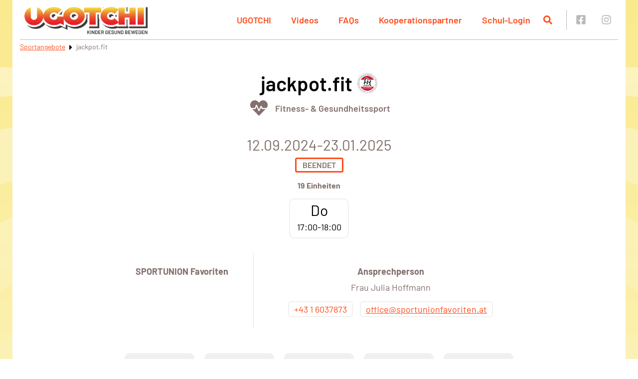

--- FILE ---
content_type: text/css
request_url: https://ugotchi.at/wp-content/themes/ugotchi/public/main.css?ver=1.0.13
body_size: 4887
content:
.tw-line{border-width:0;height:4px;width:100%}.tw-sr-only{clip:rect(0,0,0,0);border-width:0;height:1px;margin:-1px;overflow:hidden;padding:0;position:absolute;white-space:nowrap;width:1px}.tw-relative{position:relative}.tw-m-0{margin:0}.tw-m-6{margin:1.5rem}.tw-m-auto{margin:auto}.tw-mx-1{margin-left:.25rem;margin-right:.25rem}.tw-mx-4{margin-left:1rem;margin-right:1rem}.tw-mx-auto{margin-left:auto;margin-right:auto}.tw-my-3{margin-bottom:.75rem;margin-top:.75rem}.tw-my-4{margin-bottom:1rem;margin-top:1rem}.tw-my-6{margin-bottom:1.5rem;margin-top:1.5rem}.tw-my-8{margin-bottom:2rem;margin-top:2rem}.tw-mb-0{margin-bottom:0}.tw-mb-1{margin-bottom:.25rem}.tw-mb-12{margin-bottom:3rem}.tw-mb-2{margin-bottom:.5rem}.tw-mb-3{margin-bottom:.75rem}.tw-mb-4{margin-bottom:1rem}.tw-mb-5{margin-bottom:1.25rem}.tw-mb-6{margin-bottom:1.5rem}.tw-mb-8{margin-bottom:2rem}.tw-ml-2{margin-left:.5rem}.tw-mr-2{margin-right:.5rem}.tw-mt-2{margin-top:.5rem}.tw-mt-4{margin-top:1rem}.tw-mt-6{margin-top:1.5rem}.tw-mt-8{margin-top:2rem}.tw-inline-block{display:inline-block}.tw-flex{display:flex}.\!tw-hidden{display:none!important}.tw-hidden{display:none}.tw-h-10{height:2.5rem}.tw-h-16{height:4rem}.tw-h-5{height:1.25rem}.tw-h-6{height:1.5rem}.tw-h-8{height:2rem}.tw-h-\[1rem\]{height:1rem}.tw-w-16{width:4rem}.tw-w-5{width:1.25rem}.tw-w-6{width:1.5rem}.tw-w-8{width:2rem}.tw-w-\[1rem\]{width:1rem}.tw-w-\[240px\]{width:240px}.tw-w-\[400px\]{width:400px}.tw-w-\[580px\]{width:580px}.tw-w-\[600px\]{width:600px}.tw-w-auto{width:auto}.tw-w-full{width:100%}.tw-max-w-\[240px\]{max-width:240px}.tw-max-w-full{max-width:100%}.tw-flex-shrink-0{flex-shrink:0}.tw-scale-50{--tw-scale-x:.5;--tw-scale-y:.5}.tw-scale-50,.tw-transform{transform:translate(var(--tw-translate-x),var(--tw-translate-y)) rotate(var(--tw-rotate)) skewX(var(--tw-skew-x)) skewY(var(--tw-skew-y)) scaleX(var(--tw-scale-x)) scaleY(var(--tw-scale-y))}@keyframes tw-ping{75%,to{opacity:0;transform:scale(2)}}.tw-animate-ping{animation:tw-ping 1s cubic-bezier(0,0,.2,1) infinite}.tw-flex-col{flex-direction:column}.tw-flex-wrap{flex-wrap:wrap}.tw-items-start{align-items:flex-start}.tw-items-center{align-items:center}.tw-justify-start{justify-content:flex-start}.tw-justify-center{justify-content:center}.tw-justify-between{justify-content:space-between}.tw-overflow-x-auto{overflow-x:auto}.tw-whitespace-normal{white-space:normal}.tw-whitespace-nowrap{white-space:nowrap}.tw-break-words{overflow-wrap:break-word}.\!tw-rounded-none{border-radius:0!important}.tw-rounded{border-radius:.25rem}.tw-rounded-full{border-radius:9999px}.tw-rounded-md{border-radius:.375rem}.tw-rounded-none{border-radius:0}.\!tw-border-0{border-width:0!important}.tw-border-0{border-width:0}.tw-border-2{border-width:2px}.\!tw-border-b-3{border-bottom-width:3px!important}.tw-border-b{border-bottom-width:1px}.tw-border-b-3{border-bottom-width:3px}.tw-border-solid{border-style:solid}.\!tw-border-primary{--tw-border-opacity:1!important;border-color:rgb(255 77 28/var(--tw-border-opacity))!important}.tw-border-cdBlue{--tw-border-opacity:1;border-color:rgb(3 107 143/var(--tw-border-opacity))}.tw-border-gray-200{--tw-border-opacity:1;border-color:rgb(229 231 235/var(--tw-border-opacity))}.tw-border-primary{--tw-border-opacity:1;border-color:rgb(255 77 28/var(--tw-border-opacity))}.tw-bg-danger{--tw-bg-opacity:1;background-color:rgb(217 83 79/var(--tw-bg-opacity))}.tw-bg-gray-200{--tw-bg-opacity:1;background-color:rgb(229 231 235/var(--tw-bg-opacity))}.tw-bg-primary{--tw-bg-opacity:1;background-color:rgb(255 77 28/var(--tw-bg-opacity))}.tw-bg-success-dark{--tw-bg-opacity:1;background-color:rgb(117 176 75/var(--tw-bg-opacity))}.tw-bg-tertiary{--tw-bg-opacity:1;background-color:rgb(254 242 162/var(--tw-bg-opacity))}.tw-bg-tertiary-light{--tw-bg-opacity:1;background-color:rgb(255 249 221/var(--tw-bg-opacity))}.tw-bg-white{--tw-bg-opacity:1;background-color:rgb(255 255 255/var(--tw-bg-opacity))}.tw-bg-yellow-300{--tw-bg-opacity:1;background-color:rgb(253 224 71/var(--tw-bg-opacity))}.tw-fill-current{fill:currentColor}.tw-p-1{padding:.25rem}.tw-p-2{padding:.5rem}.tw-p-4{padding:1rem}.tw-p-5{padding:1.25rem}.tw-p-6{padding:1.5rem}.tw-p-8{padding:2rem}.tw-px-1{padding-left:.25rem;padding-right:.25rem}.tw-px-2{padding-left:.5rem;padding-right:.5rem}.tw-px-4{padding-left:1rem;padding-right:1rem}.tw-px-6{padding-left:1.5rem;padding-right:1.5rem}.tw-py-1{padding-bottom:.25rem;padding-top:.25rem}.tw-py-2{padding-bottom:.5rem;padding-top:.5rem}.tw-py-3{padding-bottom:.75rem;padding-top:.75rem}.tw-py-4{padding-bottom:1rem;padding-top:1rem}.tw-py-8{padding-bottom:2rem;padding-top:2rem}.tw-pb-2{padding-bottom:.5rem}.tw-pl-4{padding-left:1rem}.tw-pt-4{padding-top:1rem}.tw-text-left{text-align:left}.tw-text-center{text-align:center}.tw-align-middle{vertical-align:middle}.tw-align-sub{vertical-align:sub}.tw-text-2xl{font-size:1.5rem;line-height:2rem}.tw-text-3xl{font-size:1.875rem;line-height:2.25rem}.tw-text-5xl{font-size:3rem;line-height:1}.tw-text-base{font-size:1rem;line-height:1.5rem}.tw-text-lg{font-size:1.125rem;line-height:1.75rem}.tw-text-sm{font-size:.875rem;line-height:1.25rem}.tw-text-xl{font-size:1.25rem;line-height:1.75rem}.tw-text-xs{font-size:.75rem;line-height:1rem}.tw-font-semibold{font-weight:600}.tw-uppercase{text-transform:uppercase}.tw-leading-loose{line-height:2}.tw-leading-tight{line-height:1.25}.tw-text-black{--tw-text-opacity:1;color:rgb(0 0 0/var(--tw-text-opacity))}.tw-text-cdBlue{--tw-text-opacity:1;color:rgb(3 107 143/var(--tw-text-opacity))}.tw-text-danger{--tw-text-opacity:1;color:rgb(217 83 79/var(--tw-text-opacity))}.tw-text-gray-350{--tw-text-opacity:1;color:rgb(140 140 140/var(--tw-text-opacity))}.tw-text-gray-500{--tw-text-opacity:1;color:rgb(107 114 128/var(--tw-text-opacity))}.tw-text-gray-900{--tw-text-opacity:1;color:rgb(17 24 39/var(--tw-text-opacity))}.tw-text-primary{--tw-text-opacity:1;color:rgb(255 77 28/var(--tw-text-opacity))}.tw-text-secondary{--tw-text-opacity:1;color:rgb(131 113 109/var(--tw-text-opacity))}.tw-text-success-dark{--tw-text-opacity:1;color:rgb(117 176 75/var(--tw-text-opacity))}.tw-text-white{--tw-text-opacity:1;color:rgb(255 255 255/var(--tw-text-opacity))}.tw-underline{text-decoration-line:underline}.tw-no-underline{text-decoration-line:none}.tw-shadow-custom-ugotchi{--tw-shadow:20px 20px 64px 0 rgba(0,0,0,.15);--tw-shadow-colored:20px 20px 64px 0 var(--tw-shadow-color)}.tw-shadow-custom-ugotchi,.tw-shadow-md{box-shadow:var(--tw-ring-offset-shadow,0 0 #0000),var(--tw-ring-shadow,0 0 #0000),var(--tw-shadow)}.tw-shadow-md{--tw-shadow:0 4px 6px -1px rgba(0,0,0,.1),0 2px 4px -2px rgba(0,0,0,.1);--tw-shadow-colored:0 4px 6px -1px var(--tw-shadow-color),0 2px 4px -2px var(--tw-shadow-color)}.tw-shadow-none{--tw-shadow:0 0 #0000;--tw-shadow-colored:0 0 #0000;box-shadow:var(--tw-ring-offset-shadow,0 0 #0000),var(--tw-ring-shadow,0 0 #0000),var(--tw-shadow)}.school-content .acf-field .acf-label label,.school-content label{--tw-text-opacity:1!important;color:rgb(140 140 140/var(--tw-text-opacity))!important;display:block!important;font-size:1rem!important;line-height:1.5rem!important;line-height:1.25!important;padding:0!important;text-transform:uppercase!important}.school-content .acf-field input[type=text],.school-content input[type=email],.school-content input[type=number],.school-content input[type=password],.school-content input[type=search],.school-content input[type=text],.school-content input[type=url],.school-content select,.school-content textarea{font-size:1rem!important;line-height:1.5rem!important;padding:.25rem .5rem!important}.school-content .acf-field.acf-error input[type=email],.school-content .acf-field.acf-error input[type=number],.school-content .acf-field.acf-error input[type=password],.school-content .acf-field.acf-error input[type=search],.school-content .acf-field.acf-error input[type=text],.school-content .acf-field.acf-error input[type=url],.school-content .acf-field.acf-error select,.school-content .acf-field.acf-error textarea{--tw-border-opacity:1;border-color:rgb(217 83 79/var(--tw-border-opacity))}.school-content .acf-field textarea{--tw-bg-opacity:1;background-color:rgb(255 255 255/var(--tw-bg-opacity))}.school-content .acf-input-wrap{overflow:visible}.school-content .acf-field select,.school-content select{background-image:url("data:image/svg+xml;charset=utf-8,%3Csvg xmlns='http://www.w3.org/2000/svg' fill='%237c7c79' height='20' width='20' viewBox='0 0 320 512'%3E%3Cpath d='M31.3 192h257.3c17.8 0 26.7 21.5 14.1 34.1L174.1 354.8c-7.8 7.8-20.5 7.8-28.3 0L17.2 226.1C4.6 213.5 13.5 192 31.3 192z'/%3E%3C/svg%3E");background-position:calc(100% - 5px) 5px;background-repeat:no-repeat;padding-right:25px}.school-content .acf-fields .acf-field-true-false{display:flex;padding:.5rem}.school-content .acf-fields .acf-field-true-false .acf-label{display:inline-block;order:2;padding-left:.5rem}.school-content .acf-fields .acf-field-true-false .acf-label label{text-transform:none!important}.school-content .acf-fields .acf-field-true-false .acf-input{display:inline-block;order:1}.school-content .acf-fields .acf-field-true-false .acf-input label input{clip:rect(1px 1px 1px 1px);clip:rect(1px,1px,1px,1px);height:1px;overflow:hidden;position:absolute;width:1px}.school-content .acf-fields .acf-field-true-false .acf-input label{height:20px;padding-left:25px;position:relative;top:3px;width:16px}.school-content .acf-fields .acf-field-true-false .acf-input label .custom-checkbox-label{--tw-border-opacity:1;border-color:rgb(255 77 28/var(--tw-border-opacity));border-radius:2px;border-style:solid;border-width:2px;display:block;height:14px;width:14px}.school-content .acf-fields .acf-field-true-false .acf-input input:checked+.custom-checkbox-label{--tw-bg-opacity:1;background-color:rgb(255 77 28/var(--tw-bg-opacity));background-image:url("data:image/svg+xml;charset=utf-8,%3Csvg xmlns='http://www.w3.org/2000/svg' viewBox='0 0 512 512' fill='%23FFF'%3E%3Cpath d='m173.898 439.404-166.4-166.4c-9.997-9.997-9.997-26.206 0-36.204l36.203-36.204c9.997-9.998 26.207-9.998 36.204 0L192 312.69 432.095 72.596c9.997-9.997 26.207-9.997 36.204 0l36.203 36.204c9.997 9.997 9.997 26.206 0 36.204l-294.4 294.401c-9.998 9.997-26.207 9.997-36.204-.001z'/%3E%3C/svg%3E");background-repeat:no-repeat}.school-content .school-edit-form-wrapper #school-class-edit-form,.school-content .school-edit-form-wrapper .school-add-form,.school-content .school-edit-form-wrapper .school-edit-form{--tw-bg-opacity:1;background-color:rgb(255 249 221/var(--tw-bg-opacity));border-radius:.375rem;padding:1.75rem;width:580px}.school-content .school-edit-form-wrapper #school-class-edit-form .acf-field,.school-content .school-edit-form-wrapper .school-add-form .acf-field,.school-content .school-edit-form-wrapper .school-edit-form .acf-field{border-width:0}.school-content .school-edit-form-wrapper #school-class-edit-form .acf-field input,.school-content .school-edit-form-wrapper #school-class-edit-form .acf-field select,.school-content .school-edit-form-wrapper .school-add-form .acf-field input,.school-content .school-edit-form-wrapper .school-add-form .acf-field select,.school-content .school-edit-form-wrapper .school-edit-form .acf-field input,.school-content .school-edit-form-wrapper .school-edit-form .acf-field select{--tw-bg-opacity:1;background-color:rgb(255 255 255/var(--tw-bg-opacity))}.school-content .school-edit-form-wrapper #school-class-edit-form .acf-form-submit,.school-content .school-edit-form-wrapper .school-add-form .acf-form-submit,.school-content .school-edit-form-wrapper .school-edit-form .acf-form-submit{text-align:center}.school-content .school-edit-form-wrapper #school-class-edit-form .acf-field-group .acf-label,.school-content .school-edit-form-wrapper .school-add-form .acf-field-group .acf-label,.school-content .school-edit-form-wrapper .school-edit-form .acf-field-group .acf-label{display:none}.school-content .school-edit-form-wrapper #school-class-edit-form .acf-field-group .acf-table,.school-content .school-edit-form-wrapper .school-add-form .acf-field-group .acf-table,.school-content .school-edit-form-wrapper .school-edit-form .acf-field-group .acf-table{background-color:transparent;border-width:0}.school-content .school-edit-form-wrapper #school-class-edit-form .acf-field-group .acf-table .acf-field,.school-content .school-edit-form-wrapper .school-add-form .acf-field-group .acf-table .acf-field,.school-content .school-edit-form-wrapper .school-edit-form .acf-field-group .acf-table .acf-field{padding:0}.school-content .school-edit-form-wrapper #school-class-edit-form .acf-field-group .acf-table thead>tr>th,.school-content .school-edit-form-wrapper .school-add-form .acf-field-group .acf-table thead>tr>th,.school-content .school-edit-form-wrapper .school-edit-form .acf-field-group .acf-table thead>tr>th{background-color:transparent;border-width:0;padding:0;width:auto!important}.school-content .school-edit-form-wrapper #school-class-edit-form .acf-field-group .acf-table thead>tr>th:first-child,.school-content .school-edit-form-wrapper .school-add-form .acf-field-group .acf-table thead>tr>th:first-child,.school-content .school-edit-form-wrapper .school-edit-form .acf-field-group .acf-table thead>tr>th:first-child{width:120px!important}.school-content .school-edit-form-wrapper #school-class-edit-form .acf-field-group .acf-table tbody>tr>td,.school-content .school-edit-form-wrapper .school-add-form .acf-field-group .acf-table tbody>tr>td,.school-content .school-edit-form-wrapper .school-edit-form .acf-field-group .acf-table tbody>tr>td{background-color:transparent}.school-content .school-edit-form-wrapper #school-class-edit-form .acf-field-group .acf-table tbody>tr>td:first-child,.school-content .school-edit-form-wrapper .school-add-form .acf-field-group .acf-table tbody>tr>td:first-child,.school-content .school-edit-form-wrapper .school-edit-form .acf-field-group .acf-table tbody>tr>td:first-child{padding-right:.25rem}.spu-btn.btn-cdBlue{--tw-border-opacity:1;--tw-bg-opacity:1;background-color:rgb(3 107 143/var(--tw-bg-opacity));border-color:rgb(3 107 143/var(--tw-border-opacity));border-width:2px;color:#fff}.spu-btn.btn-cdBlue .svg-icon{fill:#fff}.spu-btn.btn-cdBlue:hover{--tw-border-opacity:1;--tw-bg-opacity:1;--tw-text-opacity:1;background-color:rgb(255 255 255/var(--tw-bg-opacity));border-color:rgb(3 107 143/var(--tw-border-opacity));border-width:2px;color:rgb(3 107 143/var(--tw-text-opacity))}.spu-btn.btn-cdBlue:hover .svg-icon{fill:#036b8f}#school-login-form .login-submit{text-align:center}.ugotchi-school-map-wrapper,.ugotchi-school-map-wrapper .ugotchi-school-map{height:100%;width:100%}.school-class-overview .school-class-wrapper .school-class{border-color:transparent;border-radius:.375rem;border-style:solid;display:flex;flex-direction:column;transition-duration:.2s;transition-property:all;transition-timing-function:cubic-bezier(.4,0,.2,1);width:238px}.school-class-overview .school-class-wrapper .school-class .school-class-inner{padding-bottom:.5rem;padding-top:.5rem;text-align:center}.school-class-overview .school-class-wrapper:hover .school-class{--tw-border-opacity:1;--tw-shadow:20px 20px 64px 0 rgba(0,0,0,.15);--tw-shadow-colored:20px 20px 64px 0 var(--tw-shadow-color);border-color:rgb(255 255 255/var(--tw-border-opacity));box-shadow:var(--tw-ring-offset-shadow,0 0 #0000),var(--tw-ring-shadow,0 0 #0000),var(--tw-shadow)}.school-class-overview .school-class-wrapper:hover .school-class-inner{--tw-bg-opacity:0.3;background-color:rgb(202 185 164/var(--tw-bg-opacity));transition-duration:.2s;transition-property:color,background-color,border-color,text-decoration-color,fill,stroke;transition-timing-function:cubic-bezier(.4,0,.2,1)}.school-medals-small .score-medal{width:25px}.school-medals-small .all-medal{width:30px}@media (min-width:940px){.school-content .school-class-scores>div{flex-direction:row}}.school-content .school-class-score{--tw-border-opacity:1;border-color:rgb(227 222 218/var(--tw-border-opacity));border-style:solid;border-width:0;margin-top:1.5rem}@media (min-width:940px){.school-content .school-class-score{border-right-width:1px;margin-top:0}.school-content .school-class-score:last-child{border-width:0}}.school-content .school-class-score .acf-fields .acf-field{border-width:0}.school-content .school-class-score .acf-fields .acf-field.disabled{opacity:.5}.school-content .school-class-score .acf-fields .acf-field:nth-child(2){padding-bottom:0}.school-content .school-class-score .acf-fields .acf-field input{--tw-bg-opacity:1;background-color:rgb(255 255 255/var(--tw-bg-opacity))}#page #content{margin-bottom:0;padding-bottom:2rem}html body{background:#faea8e!important;background:linear-gradient(180deg,#faea8e,#fffeeb)!important;position:relative}@media (min-width:768px){#page{position:relative}}#page{z-index:1}@media (min-width:768px){.footer-image-wrapper{position:relative}}.footer-image-wrapper{z-index:1}#site-header .ugo-site-logo{display:block}@media (min-width:992px){#site-header:not(.scrolled) .ugo-site-logo{display:none}}#site-header .ugo-parent-logo{display:none}@media (min-width:992px){#site-header .ugo-parent-logo{display:block}}#site-header.scrolled .ugo-parent-logo,#ugo-bg-top{display:none}@media (min-width:768px){#ugo-bg-top{display:block}}#ugo-bg-top{background:url(/wp-content/themes/ugotchi/public/images/background/gradient-top@4x.png);background-position:50%;background-repeat:no-repeat;background-size:100%;height:1000px;left:0;max-height:50%;opacity:.4;position:absolute;top:0;width:100%}#ugo-bg-bottom{display:none}@media (min-width:768px){#ugo-bg-bottom{display:block}}#ugo-bg-bottom{background:url(/wp-content/themes/ugotchi/public/images/background/gradient-bottom@4x.png);background-position:50%;background-repeat:no-repeat;background-size:100%;bottom:0;height:1000px;left:0;max-height:40%;opacity:.6;position:absolute;width:100%}#mascot{bottom:2vh;display:none;height:auto;position:fixed;right:calc(50% + 585px);z-index:1000}@media (min-width:1400px){#mascot{display:block;width:100px}}@media (min-width:1500px){#mascot{width:150px}}@media (min-width:1600px){#mascot{width:200px}}@media (min-width:1700px){#mascot{width:280px}}@media (min-width:1800px){#mascot{width:300px}}@media (min-width:2010px){#mascot{width:385px}}.modal-body a{--tw-text-opacity:1;color:rgb(255 77 28/var(--tw-text-opacity))}.spinner{animation:sk-rotate 2s linear infinite;height:40px;margin:20px auto;position:relative;text-align:center;width:40px}.dot1,.dot2{animation:sk-bounce 2s ease-in-out infinite;background-color:#ff4d1c;border-radius:100%;display:inline-block;height:60%;position:absolute;top:0;width:60%}.dot2{animation-delay:-1s;bottom:0;top:auto}@keyframes sk-rotate{to{transform:rotate(1turn);-webkit-transform:rotate(1turn)}}@keyframes sk-bounce{0%,to{transform:scale(0);-webkit-transform:scale(0)}50%{transform:scale(1);-webkit-transform:scale(1)}}:root,[data-bs-theme=light]{--bs-blue:#0d6efd;--bs-indigo:#6610f2;--bs-purple:#6f42c1;--bs-pink:#d63384;--bs-red:#dc3545;--bs-orange:#fd7e14;--bs-yellow:#ffc107;--bs-green:#198754;--bs-teal:#20c997;--bs-cyan:#0dcaf0;--bs-black:#000;--bs-white:#fff;--bs-gray:#6c757d;--bs-gray-dark:#343a40;--bs-gray-100:#f8f9fa;--bs-gray-200:#e9ecef;--bs-gray-300:#dee2e6;--bs-gray-400:#ced4da;--bs-gray-500:#adb5bd;--bs-gray-600:#6c757d;--bs-gray-700:#495057;--bs-gray-800:#343a40;--bs-gray-900:#212529;--bs-primary:#0d6efd;--bs-secondary:#6c757d;--bs-success:#198754;--bs-info:#0dcaf0;--bs-warning:#ffc107;--bs-danger:#dc3545;--bs-light:#f8f9fa;--bs-dark:#212529;--bs-primary-rgb:13,110,253;--bs-secondary-rgb:108,117,125;--bs-success-rgb:25,135,84;--bs-info-rgb:13,202,240;--bs-warning-rgb:255,193,7;--bs-danger-rgb:220,53,69;--bs-light-rgb:248,249,250;--bs-dark-rgb:33,37,41;--bs-primary-text-emphasis:#052c65;--bs-secondary-text-emphasis:#2b2f32;--bs-success-text-emphasis:#0a3622;--bs-info-text-emphasis:#055160;--bs-warning-text-emphasis:#664d03;--bs-danger-text-emphasis:#58151c;--bs-light-text-emphasis:#495057;--bs-dark-text-emphasis:#495057;--bs-primary-bg-subtle:#cfe2ff;--bs-secondary-bg-subtle:#e2e3e5;--bs-success-bg-subtle:#d1e7dd;--bs-info-bg-subtle:#cff4fc;--bs-warning-bg-subtle:#fff3cd;--bs-danger-bg-subtle:#f8d7da;--bs-light-bg-subtle:#fcfcfd;--bs-dark-bg-subtle:#ced4da;--bs-primary-border-subtle:#9ec5fe;--bs-secondary-border-subtle:#c4c8cb;--bs-success-border-subtle:#a3cfbb;--bs-info-border-subtle:#9eeaf9;--bs-warning-border-subtle:#ffe69c;--bs-danger-border-subtle:#f1aeb5;--bs-light-border-subtle:#e9ecef;--bs-dark-border-subtle:#adb5bd;--bs-white-rgb:255,255,255;--bs-black-rgb:0,0,0;--bs-font-sans-serif:system-ui,-apple-system,"Segoe UI",Roboto,"Helvetica Neue","Noto Sans","Liberation Sans",Arial,sans-serif,"Apple Color Emoji","Segoe UI Emoji","Segoe UI Symbol","Noto Color Emoji";--bs-font-monospace:SFMono-Regular,Menlo,Monaco,Consolas,"Liberation Mono","Courier New",monospace;--bs-gradient:linear-gradient(180deg,hsla(0,0%,100%,.15),hsla(0,0%,100%,0));--bs-body-font-family:var(--bs-font-sans-serif);--bs-body-font-size:1rem;--bs-body-font-weight:400;--bs-body-line-height:1.5;--bs-body-color:#212529;--bs-body-color-rgb:33,37,41;--bs-body-bg:#fff;--bs-body-bg-rgb:255,255,255;--bs-emphasis-color:#000;--bs-emphasis-color-rgb:0,0,0;--bs-secondary-color:rgba(33,37,41,.75);--bs-secondary-color-rgb:33,37,41;--bs-secondary-bg:#e9ecef;--bs-secondary-bg-rgb:233,236,239;--bs-tertiary-color:rgba(33,37,41,.5);--bs-tertiary-color-rgb:33,37,41;--bs-tertiary-bg:#f8f9fa;--bs-tertiary-bg-rgb:248,249,250;--bs-heading-color:inherit;--bs-link-color:#0d6efd;--bs-link-color-rgb:13,110,253;--bs-link-decoration:underline;--bs-link-hover-color:#0a58ca;--bs-link-hover-color-rgb:10,88,202;--bs-code-color:#d63384;--bs-highlight-color:#212529;--bs-highlight-bg:#fff3cd;--bs-border-width:1px;--bs-border-style:solid;--bs-border-color:#dee2e6;--bs-border-color-translucent:rgba(0,0,0,.175);--bs-border-radius:0.375rem;--bs-border-radius-sm:0.25rem;--bs-border-radius-lg:0.5rem;--bs-border-radius-xl:1rem;--bs-border-radius-xxl:2rem;--bs-border-radius-2xl:var(--bs-border-radius-xxl);--bs-border-radius-pill:50rem;--bs-box-shadow:0 0.5rem 1rem rgba(0,0,0,.15);--bs-box-shadow-sm:0 0.125rem 0.25rem rgba(0,0,0,.075);--bs-box-shadow-lg:0 1rem 3rem rgba(0,0,0,.175);--bs-box-shadow-inset:inset 0 1px 2px rgba(0,0,0,.075);--bs-focus-ring-width:0.25rem;--bs-focus-ring-opacity:0.25;--bs-focus-ring-color:rgba(13,110,253,.25);--bs-form-valid-color:#198754;--bs-form-valid-border-color:#198754;--bs-form-invalid-color:#dc3545;--bs-form-invalid-border-color:#dc3545}[data-bs-theme=dark]{--bs-body-color:#dee2e6;--bs-body-color-rgb:222,226,230;--bs-body-bg:#212529;--bs-body-bg-rgb:33,37,41;--bs-emphasis-color:#fff;--bs-emphasis-color-rgb:255,255,255;--bs-secondary-color:rgba(222,226,230,.75);--bs-secondary-color-rgb:222,226,230;--bs-secondary-bg:#343a40;--bs-secondary-bg-rgb:52,58,64;--bs-tertiary-color:rgba(222,226,230,.5);--bs-tertiary-color-rgb:222,226,230;--bs-tertiary-bg:#2b3035;--bs-tertiary-bg-rgb:43,48,53;--bs-primary-text-emphasis:#6ea8fe;--bs-secondary-text-emphasis:#a7acb1;--bs-success-text-emphasis:#75b798;--bs-info-text-emphasis:#6edff6;--bs-warning-text-emphasis:#ffda6a;--bs-danger-text-emphasis:#ea868f;--bs-light-text-emphasis:#f8f9fa;--bs-dark-text-emphasis:#dee2e6;--bs-primary-bg-subtle:#031633;--bs-secondary-bg-subtle:#161719;--bs-success-bg-subtle:#051b11;--bs-info-bg-subtle:#032830;--bs-warning-bg-subtle:#332701;--bs-danger-bg-subtle:#2c0b0e;--bs-light-bg-subtle:#343a40;--bs-dark-bg-subtle:#1a1d20;--bs-primary-border-subtle:#084298;--bs-secondary-border-subtle:#41464b;--bs-success-border-subtle:#0f5132;--bs-info-border-subtle:#087990;--bs-warning-border-subtle:#997404;--bs-danger-border-subtle:#842029;--bs-light-border-subtle:#495057;--bs-dark-border-subtle:#343a40;--bs-heading-color:inherit;--bs-link-color:#6ea8fe;--bs-link-hover-color:#8bb9fe;--bs-link-color-rgb:110,168,254;--bs-link-hover-color-rgb:139,185,254;--bs-code-color:#e685b5;--bs-highlight-color:#dee2e6;--bs-highlight-bg:#664d03;--bs-border-color:#495057;--bs-border-color-translucent:hsla(0,0%,100%,.15);--bs-form-valid-color:#75b798;--bs-form-valid-border-color:#75b798;--bs-form-invalid-color:#ea868f;--bs-form-invalid-border-color:#ea868f;color-scheme:dark}.modal{--bs-modal-zindex:1055;--bs-modal-width:500px;--bs-modal-padding:1rem;--bs-modal-margin:0.5rem;--bs-modal-color: ;--bs-modal-bg:var(--bs-body-bg);--bs-modal-border-color:var(--bs-border-color-translucent);--bs-modal-border-width:var(--bs-border-width);--bs-modal-border-radius:var(--bs-border-radius-lg);--bs-modal-box-shadow:var(--bs-box-shadow-sm);--bs-modal-inner-border-radius:calc(var(--bs-border-radius-lg) - var(--bs-border-width));--bs-modal-header-padding-x:1rem;--bs-modal-header-padding-y:1rem;--bs-modal-header-padding:1rem 1rem;--bs-modal-header-border-color:var(--bs-border-color);--bs-modal-header-border-width:var(--bs-border-width);--bs-modal-title-line-height:1.5;--bs-modal-footer-gap:0.5rem;--bs-modal-footer-bg: ;--bs-modal-footer-border-color:var(--bs-border-color);--bs-modal-footer-border-width:var(--bs-border-width);display:none;height:100%;left:0;outline:0;overflow-x:hidden;overflow-y:auto;position:fixed;top:0;width:100%;z-index:var(--bs-modal-zindex)}.modal-dialog{margin:var(--bs-modal-margin);pointer-events:none;position:relative;width:auto}.modal.fade .modal-dialog{transform:translateY(-50px);transition:transform .3s ease-out}@media (prefers-reduced-motion:reduce){.modal.fade .modal-dialog{transition:none}}.modal.show .modal-dialog{transform:none}.modal.modal-static .modal-dialog{transform:scale(1.02)}.modal-dialog-scrollable{height:calc(100% - var(--bs-modal-margin)*2)}.modal-dialog-scrollable .modal-content{max-height:100%;overflow:hidden}.modal-dialog-scrollable .modal-body{overflow-y:auto}.modal-dialog-centered{align-items:center;display:flex;min-height:calc(100% - var(--bs-modal-margin)*2)}.modal-content{background-clip:padding-box;background-color:var(--bs-modal-bg);border:var(--bs-modal-border-width) solid var(--bs-modal-border-color);border-radius:var(--bs-modal-border-radius);color:var(--bs-modal-color);display:flex;flex-direction:column;outline:0;pointer-events:auto;position:relative;width:100%}.modal-backdrop{--bs-backdrop-zindex:1050;--bs-backdrop-bg:#000;--bs-backdrop-opacity:0.5;background-color:var(--bs-backdrop-bg);height:100vh;left:0;position:fixed;top:0;width:100vw;z-index:var(--bs-backdrop-zindex)}.modal-backdrop.fade{opacity:0}.modal-backdrop.show{opacity:var(--bs-backdrop-opacity)}.modal-header{align-items:center;border-bottom:var(--bs-modal-header-border-width) solid var(--bs-modal-header-border-color);border-top-left-radius:var(--bs-modal-inner-border-radius);border-top-right-radius:var(--bs-modal-inner-border-radius);display:flex;flex-shrink:0;padding:var(--bs-modal-header-padding)}.modal-header .btn-close{margin:calc(var(--bs-modal-header-padding-y)*-.5) calc(var(--bs-modal-header-padding-x)*-.5) calc(var(--bs-modal-header-padding-y)*-.5) auto;padding:calc(var(--bs-modal-header-padding-y)*.5) calc(var(--bs-modal-header-padding-x)*.5)}.modal-title{line-height:var(--bs-modal-title-line-height);margin-bottom:0}.modal-body{flex:1 1 auto;padding:var(--bs-modal-padding);position:relative}.modal-footer{align-items:center;background-color:var(--bs-modal-footer-bg);border-bottom-left-radius:var(--bs-modal-inner-border-radius);border-bottom-right-radius:var(--bs-modal-inner-border-radius);border-top:var(--bs-modal-footer-border-width) solid var(--bs-modal-footer-border-color);display:flex;flex-shrink:0;flex-wrap:wrap;justify-content:flex-end;padding:calc(var(--bs-modal-padding) - var(--bs-modal-footer-gap)*.5)}.modal-footer>*{margin:calc(var(--bs-modal-footer-gap)*.5)}@media (min-width:576px){.modal{--bs-modal-margin:1.75rem;--bs-modal-box-shadow:var(--bs-box-shadow)}.modal-dialog{margin-left:auto;margin-right:auto;max-width:var(--bs-modal-width)}.modal-sm{--bs-modal-width:300px}}@media (min-width:992px){.modal-lg,.modal-xl{--bs-modal-width:800px}}@media (min-width:1200px){.modal-xl{--bs-modal-width:1140px}}.modal-fullscreen{height:100%;margin:0;max-width:none;width:100vw}.modal-fullscreen .modal-content{border:0;border-radius:0;height:100%}.modal-fullscreen .modal-footer,.modal-fullscreen .modal-header{border-radius:0}.modal-fullscreen .modal-body{overflow-y:auto}@media (max-width:575.98px){.modal-fullscreen-sm-down{height:100%;margin:0;max-width:none;width:100vw}.modal-fullscreen-sm-down .modal-content{border:0;border-radius:0;height:100%}.modal-fullscreen-sm-down .modal-footer,.modal-fullscreen-sm-down .modal-header{border-radius:0}.modal-fullscreen-sm-down .modal-body{overflow-y:auto}}@media (max-width:767.98px){.modal-fullscreen-md-down{height:100%;margin:0;max-width:none;width:100vw}.modal-fullscreen-md-down .modal-content{border:0;border-radius:0;height:100%}.modal-fullscreen-md-down .modal-footer,.modal-fullscreen-md-down .modal-header{border-radius:0}.modal-fullscreen-md-down .modal-body{overflow-y:auto}}@media (max-width:991.98px){.modal-fullscreen-lg-down{height:100%;margin:0;max-width:none;width:100vw}.modal-fullscreen-lg-down .modal-content{border:0;border-radius:0;height:100%}.modal-fullscreen-lg-down .modal-footer,.modal-fullscreen-lg-down .modal-header{border-radius:0}.modal-fullscreen-lg-down .modal-body{overflow-y:auto}}@media (max-width:1199.98px){.modal-fullscreen-xl-down{height:100%;margin:0;max-width:none;width:100vw}.modal-fullscreen-xl-down .modal-content{border:0;border-radius:0;height:100%}.modal-fullscreen-xl-down .modal-footer,.modal-fullscreen-xl-down .modal-header{border-radius:0}.modal-fullscreen-xl-down .modal-body{overflow-y:auto}}@media (max-width:1399.98px){.modal-fullscreen-xxl-down{height:100%;margin:0;max-width:none;width:100vw}.modal-fullscreen-xxl-down .modal-content{border:0;border-radius:0;height:100%}.modal-fullscreen-xxl-down .modal-footer,.modal-fullscreen-xxl-down .modal-header{border-radius:0}.modal-fullscreen-xxl-down .modal-body{overflow-y:auto}}.odd\:tw-bg-white:nth-child(odd){--tw-bg-opacity:1;background-color:rgb(255 255 255/var(--tw-bg-opacity))}.even\:tw-bg-gray-100:nth-child(2n){--tw-bg-opacity:1;background-color:rgb(243 244 246/var(--tw-bg-opacity))}.hover\:tw-text-white:hover{--tw-text-opacity:1;color:rgb(255 255 255/var(--tw-text-opacity))}@media (min-width:640px){.sm\:tw-hidden{display:none}}

/*# sourceMappingURL=main.css.map*/

--- FILE ---
content_type: application/x-javascript
request_url: https://ugotchi.at/wp-content/themes/ugotchi/public/main.js?ver=1.0.13
body_size: 5901
content:
/*! For license information please see main.js.LICENSE.txt */
(()=>{var e,t={11:function(e,t,n){e.exports=function(e,t,n,i){"use strict";const s="5.3.3";class o extends n{constructor(t,n){super(),(t=i.getElement(t))&&(this._element=t,this._config=this._getConfig(n),e.set(this._element,this.constructor.DATA_KEY,this))}dispose(){e.remove(this._element,this.constructor.DATA_KEY),t.off(this._element,this.constructor.EVENT_KEY);for(const e of Object.getOwnPropertyNames(this))this[e]=null}_queueCallback(e,t,n=!0){i.executeAfterTransition(e,t,n)}_getConfig(e){return e=this._mergeConfigObj(e,this._element),e=this._configAfterMerge(e),this._typeCheckConfig(e),e}static getInstance(t){return e.get(i.getElement(t),this.DATA_KEY)}static getOrCreateInstance(e,t={}){return this.getInstance(e)||new this(e,"object"==typeof t?t:null)}static get VERSION(){return s}static get DATA_KEY(){return`bs.${this.NAME}`}static get EVENT_KEY(){return`.${this.DATA_KEY}`}static eventName(e){return`${e}${this.EVENT_KEY}`}}return o}(n(269),n(956),n(105),n(35))},35:function(e,t){!function(e){"use strict";const t=1e6,n=1e3,i="transitionend",s=e=>(e&&window.CSS&&window.CSS.escape&&(e=e.replace(/#([^\s"#']+)/g,(e,t)=>`#${CSS.escape(t)}`)),e),o=e=>null==e?`${e}`:Object.prototype.toString.call(e).match(/\s([a-z]+)/i)[1].toLowerCase(),r=e=>{do{e+=Math.floor(Math.random()*t)}while(document.getElementById(e));return e},l=e=>{if(!e)return 0;let{transitionDuration:t,transitionDelay:i}=window.getComputedStyle(e);const s=Number.parseFloat(t),o=Number.parseFloat(i);return s||o?(t=t.split(",")[0],i=i.split(",")[0],(Number.parseFloat(t)+Number.parseFloat(i))*n):0},a=e=>{e.dispatchEvent(new Event(i))},c=e=>!(!e||"object"!=typeof e)&&(void 0!==e.jquery&&(e=e[0]),void 0!==e.nodeType),u=e=>c(e)?e.jquery?e[0]:e:"string"==typeof e&&e.length>0?document.querySelector(s(e)):null,d=e=>{if(!c(e)||0===e.getClientRects().length)return!1;const t="visible"===getComputedStyle(e).getPropertyValue("visibility"),n=e.closest("details:not([open])");if(!n)return t;if(n!==e){const t=e.closest("summary");if(t&&t.parentNode!==n)return!1;if(null===t)return!1}return t},h=e=>!e||e.nodeType!==Node.ELEMENT_NODE||!!e.classList.contains("disabled")||(void 0!==e.disabled?e.disabled:e.hasAttribute("disabled")&&"false"!==e.getAttribute("disabled")),f=e=>{if(!document.documentElement.attachShadow)return null;if("function"==typeof e.getRootNode){const t=e.getRootNode();return t instanceof ShadowRoot?t:null}return e instanceof ShadowRoot?e:e.parentNode?f(e.parentNode):null},m=()=>{},g=e=>{e.offsetHeight},p=()=>window.jQuery&&!document.body.hasAttribute("data-bs-no-jquery")?window.jQuery:null,_=[],b=e=>{"loading"===document.readyState?(_.length||document.addEventListener("DOMContentLoaded",()=>{for(const e of _)e()}),_.push(e)):e()},y=()=>"rtl"===document.documentElement.dir,v=e=>{b(()=>{const t=p();if(t){const n=e.NAME,i=t.fn[n];t.fn[n]=e.jQueryInterface,t.fn[n].Constructor=e,t.fn[n].noConflict=()=>(t.fn[n]=i,e.jQueryInterface)}})},E=(e,t=[],n=e)=>"function"==typeof e?e(...t):n,A=(e,t,n=!0)=>{if(!n)return void E(e);const s=5,o=l(t)+s;let r=!1;const c=({target:n})=>{n===t&&(r=!0,t.removeEventListener(i,c),E(e))};t.addEventListener(i,c),setTimeout(()=>{r||a(t)},o)},w=(e,t,n,i)=>{const s=e.length;let o=e.indexOf(t);return-1===o?!n&&i?e[s-1]:e[0]:(o+=n?1:-1,i&&(o=(o+s)%s),e[Math.max(0,Math.min(o,s-1))])};e.defineJQueryPlugin=v,e.execute=E,e.executeAfterTransition=A,e.findShadowRoot=f,e.getElement=u,e.getNextActiveElement=w,e.getTransitionDurationFromElement=l,e.getUID=r,e.getjQuery=p,e.isDisabled=h,e.isElement=c,e.isRTL=y,e.isVisible=d,e.noop=m,e.onDOMContentLoaded=b,e.parseSelector=s,e.reflow=g,e.toType=o,e.triggerTransitionEnd=a,Object.defineProperty(e,Symbol.toStringTag,{value:"Module"})}(t)},105:function(e,t,n){e.exports=function(e,t){"use strict";class n{static get Default(){return{}}static get DefaultType(){return{}}static get NAME(){throw new Error('You have to implement the static method "NAME", for each component!')}_getConfig(e){return e=this._mergeConfigObj(e),e=this._configAfterMerge(e),this._typeCheckConfig(e),e}_configAfterMerge(e){return e}_mergeConfigObj(n,i){const s=t.isElement(i)?e.getDataAttribute(i,"config"):{};return{...this.constructor.Default,..."object"==typeof s?s:{},...t.isElement(i)?e.getDataAttributes(i):{},..."object"==typeof n?n:{}}}_typeCheckConfig(e,n=this.constructor.DefaultType){for(const[i,s]of Object.entries(n)){const n=e[i],o=t.isElement(n)?"element":t.toType(n);if(!new RegExp(s).test(o))throw new TypeError(`${this.constructor.NAME.toUpperCase()}: Option "${i}" provided type "${o}" but expected type "${s}".`)}}}return n}(n(333),n(35))},248:function(e,t,n){!function(e,t,n,i){"use strict";const s=(e,s="hide")=>{const o=`click.dismiss${e.EVENT_KEY}`,r=e.NAME;t.on(document,o,`[data-bs-dismiss="${r}"]`,function(t){if(["A","AREA"].includes(this.tagName)&&t.preventDefault(),i.isDisabled(this))return;const o=n.getElementFromSelector(this)||this.closest(`.${r}`);e.getOrCreateInstance(o)[s]()})};e.enableDismissTrigger=s,Object.defineProperty(e,Symbol.toStringTag,{value:"Module"})}(t,n(956),n(411),n(35))},269:function(e){e.exports=function(){"use strict";const e=new Map;return{set(t,n,i){e.has(t)||e.set(t,new Map);const s=e.get(t);s.has(n)||0===s.size?s.set(n,i):console.error(`Bootstrap doesn't allow more than one instance per element. Bound instance: ${Array.from(s.keys())[0]}.`)},get:(t,n)=>e.has(t)&&e.get(t).get(n)||null,remove(t,n){if(!e.has(t))return;const i=e.get(t);i.delete(n),0===i.size&&e.delete(t)}}}()},333:function(e){e.exports=function(){"use strict";function e(e){if("true"===e)return!0;if("false"===e)return!1;if(e===Number(e).toString())return Number(e);if(""===e||"null"===e)return null;if("string"!=typeof e)return e;try{return JSON.parse(decodeURIComponent(e))}catch(t){return e}}function t(e){return e.replace(/[A-Z]/g,e=>`-${e.toLowerCase()}`)}return{setDataAttribute(e,n,i){e.setAttribute(`data-bs-${t(n)}`,i)},removeDataAttribute(e,n){e.removeAttribute(`data-bs-${t(n)}`)},getDataAttributes(t){if(!t)return{};const n={},i=Object.keys(t.dataset).filter(e=>e.startsWith("bs")&&!e.startsWith("bsConfig"));for(const s of i){let i=s.replace(/^bs/,"");i=i.charAt(0).toLowerCase()+i.slice(1,i.length),n[i]=e(t.dataset[s])}return n},getDataAttribute:(n,i)=>e(n.getAttribute(`data-bs-${t(i)}`))}}()},411:function(e,t,n){e.exports=function(e){"use strict";const t=t=>{let n=t.getAttribute("data-bs-target");if(!n||"#"===n){let e=t.getAttribute("href");if(!e||!e.includes("#")&&!e.startsWith("."))return null;e.includes("#")&&!e.startsWith("#")&&(e=`#${e.split("#")[1]}`),n=e&&"#"!==e?e.trim():null}return n?n.split(",").map(t=>e.parseSelector(t)).join(","):null},n={find:(e,t=document.documentElement)=>[].concat(...Element.prototype.querySelectorAll.call(t,e)),findOne:(e,t=document.documentElement)=>Element.prototype.querySelector.call(t,e),children:(e,t)=>[].concat(...e.children).filter(e=>e.matches(t)),parents(e,t){const n=[];let i=e.parentNode.closest(t);for(;i;)n.push(i),i=i.parentNode.closest(t);return n},prev(e,t){let n=e.previousElementSibling;for(;n;){if(n.matches(t))return[n];n=n.previousElementSibling}return[]},next(e,t){let n=e.nextElementSibling;for(;n;){if(n.matches(t))return[n];n=n.nextElementSibling}return[]},focusableChildren(t){const n=["a","button","input","textarea","select","details","[tabindex]",'[contenteditable="true"]'].map(e=>`${e}:not([tabindex^="-"])`).join(",");return this.find(n,t).filter(t=>!e.isDisabled(t)&&e.isVisible(t))},getSelectorFromElement(e){const i=t(e);return i&&n.findOne(i)?i:null},getElementFromSelector(e){const i=t(e);return i?n.findOne(i):null},getMultipleElementsFromSelector(e){const i=t(e);return i?n.find(i):[]}};return n}(n(35))},635:function(e,t,n){e.exports=function(e,t,n,i,s,o,r,l){"use strict";const a="modal",c=".bs.modal",u="Escape",d=`hide${c}`,h=`hidePrevented${c}`,f=`hidden${c}`,m=`show${c}`,g=`shown${c}`,p=`resize${c}`,_=`click.dismiss${c}`,b=`mousedown.dismiss${c}`,y=`keydown.dismiss${c}`,v=`click${c}.data-api`,E="modal-open",A="fade",w="show",k="modal-static",T=".modal.show",O=".modal-dialog",D=".modal-body",S='[data-bs-toggle="modal"]',C={backdrop:!0,focus:!0,keyboard:!0},x={backdrop:"(boolean|string)",focus:"boolean",keyboard:"boolean"};class N extends e{constructor(e,t){super(e,t),this._dialog=n.findOne(O,this._element),this._backdrop=this._initializeBackDrop(),this._focustrap=this._initializeFocusTrap(),this._isShown=!1,this._isTransitioning=!1,this._scrollBar=new l,this._addEventListeners()}static get Default(){return C}static get DefaultType(){return x}static get NAME(){return a}toggle(e){return this._isShown?this.hide():this.show(e)}show(e){this._isShown||this._isTransitioning||t.trigger(this._element,m,{relatedTarget:e}).defaultPrevented||(this._isShown=!0,this._isTransitioning=!0,this._scrollBar.hide(),document.body.classList.add(E),this._adjustDialog(),this._backdrop.show(()=>this._showElement(e)))}hide(){this._isShown&&!this._isTransitioning&&(t.trigger(this._element,d).defaultPrevented||(this._isShown=!1,this._isTransitioning=!0,this._focustrap.deactivate(),this._element.classList.remove(w),this._queueCallback(()=>this._hideModal(),this._element,this._isAnimated())))}dispose(){t.off(window,c),t.off(this._dialog,c),this._backdrop.dispose(),this._focustrap.deactivate(),super.dispose()}handleUpdate(){this._adjustDialog()}_initializeBackDrop(){return new i({isVisible:Boolean(this._config.backdrop),isAnimated:this._isAnimated()})}_initializeFocusTrap(){return new o({trapElement:this._element})}_showElement(e){document.body.contains(this._element)||document.body.append(this._element),this._element.style.display="block",this._element.removeAttribute("aria-hidden"),this._element.setAttribute("aria-modal",!0),this._element.setAttribute("role","dialog"),this._element.scrollTop=0;const i=n.findOne(D,this._dialog);i&&(i.scrollTop=0),r.reflow(this._element),this._element.classList.add(w);const s=()=>{this._config.focus&&this._focustrap.activate(),this._isTransitioning=!1,t.trigger(this._element,g,{relatedTarget:e})};this._queueCallback(s,this._dialog,this._isAnimated())}_addEventListeners(){t.on(this._element,y,e=>{e.key===u&&(this._config.keyboard?this.hide():this._triggerBackdropTransition())}),t.on(window,p,()=>{this._isShown&&!this._isTransitioning&&this._adjustDialog()}),t.on(this._element,b,e=>{t.one(this._element,_,t=>{this._element===e.target&&this._element===t.target&&("static"!==this._config.backdrop?this._config.backdrop&&this.hide():this._triggerBackdropTransition())})})}_hideModal(){this._element.style.display="none",this._element.setAttribute("aria-hidden",!0),this._element.removeAttribute("aria-modal"),this._element.removeAttribute("role"),this._isTransitioning=!1,this._backdrop.hide(()=>{document.body.classList.remove(E),this._resetAdjustments(),this._scrollBar.reset(),t.trigger(this._element,f)})}_isAnimated(){return this._element.classList.contains(A)}_triggerBackdropTransition(){if(t.trigger(this._element,h).defaultPrevented)return;const e=this._element.scrollHeight>document.documentElement.clientHeight,n=this._element.style.overflowY;"hidden"===n||this._element.classList.contains(k)||(e||(this._element.style.overflowY="hidden"),this._element.classList.add(k),this._queueCallback(()=>{this._element.classList.remove(k),this._queueCallback(()=>{this._element.style.overflowY=n},this._dialog)},this._dialog),this._element.focus())}_adjustDialog(){const e=this._element.scrollHeight>document.documentElement.clientHeight,t=this._scrollBar.getWidth(),n=t>0;if(n&&!e){const e=r.isRTL()?"paddingLeft":"paddingRight";this._element.style[e]=`${t}px`}if(!n&&e){const e=r.isRTL()?"paddingRight":"paddingLeft";this._element.style[e]=`${t}px`}}_resetAdjustments(){this._element.style.paddingLeft="",this._element.style.paddingRight=""}static jQueryInterface(e,t){return this.each(function(){const n=N.getOrCreateInstance(this,e);if("string"==typeof e){if(void 0===n[e])throw new TypeError(`No method named "${e}"`);n[e](t)}})}}return t.on(document,v,S,function(e){const i=n.getElementFromSelector(this);["A","AREA"].includes(this.tagName)&&e.preventDefault(),t.one(i,m,e=>{e.defaultPrevented||t.one(i,f,()=>{r.isVisible(this)&&this.focus()})});const s=n.findOne(T);s&&N.getInstance(s).hide(),N.getOrCreateInstance(i).toggle(this)}),s.enableDismissTrigger(N),r.defineJQueryPlugin(N),N}(n(11),n(956),n(411),n(877),n(248),n(936),n(35),n(673))},670:(e,t,n)=>{var i;n(635),(i=jQuery)(document).ready(function(){(function(e){for(var t=document.cookie.split(";"),n=0;n<t.length;n++)if(e===t[n].split("=")[0].trim())return!0;return!1})("is_school")&&i(".custom-school-menu").replaceWith(i(window.school_user_menu))})},673:function(e,t,n){e.exports=function(e,t,n){"use strict";const i=".fixed-top, .fixed-bottom, .is-fixed, .sticky-top",s=".sticky-top",o="padding-right",r="margin-right";class l{constructor(){this._element=document.body}getWidth(){const e=document.documentElement.clientWidth;return Math.abs(window.innerWidth-e)}hide(){const e=this.getWidth();this._disableOverFlow(),this._setElementAttributes(this._element,o,t=>t+e),this._setElementAttributes(i,o,t=>t+e),this._setElementAttributes(s,r,t=>t-e)}reset(){this._resetElementAttributes(this._element,"overflow"),this._resetElementAttributes(this._element,o),this._resetElementAttributes(i,o),this._resetElementAttributes(s,r)}isOverflowing(){return this.getWidth()>0}_disableOverFlow(){this._saveInitialAttribute(this._element,"overflow"),this._element.style.overflow="hidden"}_setElementAttributes(e,t,n){const i=this.getWidth(),s=e=>{if(e!==this._element&&window.innerWidth>e.clientWidth+i)return;this._saveInitialAttribute(e,t);const s=window.getComputedStyle(e).getPropertyValue(t);e.style.setProperty(t,`${n(Number.parseFloat(s))}px`)};this._applyManipulationCallback(e,s)}_saveInitialAttribute(t,n){const i=t.style.getPropertyValue(n);i&&e.setDataAttribute(t,n,i)}_resetElementAttributes(t,n){const i=t=>{const i=e.getDataAttribute(t,n);null!==i?(e.removeDataAttribute(t,n),t.style.setProperty(n,i)):t.style.removeProperty(n)};this._applyManipulationCallback(t,i)}_applyManipulationCallback(e,i){if(n.isElement(e))i(e);else for(const n of t.find(e,this._element))i(n)}}return l}(n(333),n(411),n(35))},877:function(e,t,n){e.exports=function(e,t,n){"use strict";const i="backdrop",s="fade",o="show",r=`mousedown.bs.${i}`,l={className:"modal-backdrop",clickCallback:null,isAnimated:!1,isVisible:!0,rootElement:"body"},a={className:"string",clickCallback:"(function|null)",isAnimated:"boolean",isVisible:"boolean",rootElement:"(element|string)"};class c extends t{constructor(e){super(),this._config=this._getConfig(e),this._isAppended=!1,this._element=null}static get Default(){return l}static get DefaultType(){return a}static get NAME(){return i}show(e){if(!this._config.isVisible)return void n.execute(e);this._append();const t=this._getElement();this._config.isAnimated&&n.reflow(t),t.classList.add(o),this._emulateAnimation(()=>{n.execute(e)})}hide(e){this._config.isVisible?(this._getElement().classList.remove(o),this._emulateAnimation(()=>{this.dispose(),n.execute(e)})):n.execute(e)}dispose(){this._isAppended&&(e.off(this._element,r),this._element.remove(),this._isAppended=!1)}_getElement(){if(!this._element){const e=document.createElement("div");e.className=this._config.className,this._config.isAnimated&&e.classList.add(s),this._element=e}return this._element}_configAfterMerge(e){return e.rootElement=n.getElement(e.rootElement),e}_append(){if(this._isAppended)return;const t=this._getElement();this._config.rootElement.append(t),e.on(t,r,()=>{n.execute(this._config.clickCallback)}),this._isAppended=!0}_emulateAnimation(e){n.executeAfterTransition(e,this._getElement(),this._config.isAnimated)}}return c}(n(956),n(105),n(35))},905:()=>{},936:function(e,t,n){e.exports=function(e,t,n){"use strict";const i="focustrap",s=".bs.focustrap",o=`focusin${s}`,r=`keydown.tab${s}`,l="Tab",a="forward",c="backward",u={autofocus:!0,trapElement:null},d={autofocus:"boolean",trapElement:"element"};class h extends n{constructor(e){super(),this._config=this._getConfig(e),this._isActive=!1,this._lastTabNavDirection=null}static get Default(){return u}static get DefaultType(){return d}static get NAME(){return i}activate(){this._isActive||(this._config.autofocus&&this._config.trapElement.focus(),e.off(document,s),e.on(document,o,e=>this._handleFocusin(e)),e.on(document,r,e=>this._handleKeydown(e)),this._isActive=!0)}deactivate(){this._isActive&&(this._isActive=!1,e.off(document,s))}_handleFocusin(e){const{trapElement:n}=this._config;if(e.target===document||e.target===n||n.contains(e.target))return;const i=t.focusableChildren(n);0===i.length?n.focus():this._lastTabNavDirection===c?i[i.length-1].focus():i[0].focus()}_handleKeydown(e){e.key===l&&(this._lastTabNavDirection=e.shiftKey?c:a)}}return h}(n(956),n(411),n(105))},956:function(e,t,n){e.exports=function(e){"use strict";const t=/[^.]*(?=\..*)\.|.*/,n=/\..*/,i=/::\d+$/,s={};let o=1;const r={mouseenter:"mouseover",mouseleave:"mouseout"},l=new Set(["click","dblclick","mouseup","mousedown","contextmenu","mousewheel","DOMMouseScroll","mouseover","mouseout","mousemove","selectstart","selectend","keydown","keypress","keyup","orientationchange","touchstart","touchmove","touchend","touchcancel","pointerdown","pointermove","pointerup","pointerleave","pointercancel","gesturestart","gesturechange","gestureend","focus","blur","change","reset","select","submit","focusin","focusout","load","unload","beforeunload","resize","move","DOMContentLoaded","readystatechange","error","abort","scroll"]);function a(e,t){return t&&`${t}::${o++}`||e.uidEvent||o++}function c(e){const t=a(e);return e.uidEvent=t,s[t]=s[t]||{},s[t]}function u(e,t){return function n(i){return y(i,{delegateTarget:e}),n.oneOff&&b.off(e,i.type,t),t.apply(e,[i])}}function d(e,t,n){return function i(s){const o=e.querySelectorAll(t);for(let{target:r}=s;r&&r!==this;r=r.parentNode)for(const l of o)if(l===r)return y(s,{delegateTarget:r}),i.oneOff&&b.off(e,s.type,t,n),n.apply(r,[s])}}function h(e,t,n=null){return Object.values(e).find(e=>e.callable===t&&e.delegationSelector===n)}function f(e,t,n){const i="string"==typeof t,s=i?n:t||n;let o=_(e);return l.has(o)||(o=e),[i,s,o]}function m(e,n,i,s,o){if("string"!=typeof n||!e)return;let[l,m,g]=f(n,i,s);if(n in r){const e=e=>function(t){if(!t.relatedTarget||t.relatedTarget!==t.delegateTarget&&!t.delegateTarget.contains(t.relatedTarget))return e.call(this,t)};m=e(m)}const p=c(e),_=p[g]||(p[g]={}),b=h(_,m,l?i:null);if(b)return void(b.oneOff=b.oneOff&&o);const y=a(m,n.replace(t,"")),v=l?d(e,i,m):u(e,m);v.delegationSelector=l?i:null,v.callable=m,v.oneOff=o,v.uidEvent=y,_[y]=v,e.addEventListener(g,v,l)}function g(e,t,n,i,s){const o=h(t[n],i,s);o&&(e.removeEventListener(n,o,Boolean(s)),delete t[n][o.uidEvent])}function p(e,t,n,i){const s=t[n]||{};for(const[o,r]of Object.entries(s))o.includes(i)&&g(e,t,n,r.callable,r.delegationSelector)}function _(e){return e=e.replace(n,""),r[e]||e}const b={on(e,t,n,i){m(e,t,n,i,!1)},one(e,t,n,i){m(e,t,n,i,!0)},off(e,t,n,s){if("string"!=typeof t||!e)return;const[o,r,l]=f(t,n,s),a=l!==t,u=c(e),d=u[l]||{},h=t.startsWith(".");if(void 0===r){if(h)for(const n of Object.keys(u))p(e,u,n,t.slice(1));for(const[n,s]of Object.entries(d)){const o=n.replace(i,"");a&&!t.includes(o)||g(e,u,l,s.callable,s.delegationSelector)}}else{if(!Object.keys(d).length)return;g(e,u,l,r,o?n:null)}},trigger(t,n,i){if("string"!=typeof n||!t)return null;const s=e.getjQuery();let o=null,r=!0,l=!0,a=!1;n!==_(n)&&s&&(o=s.Event(n,i),s(t).trigger(o),r=!o.isPropagationStopped(),l=!o.isImmediatePropagationStopped(),a=o.isDefaultPrevented());const c=y(new Event(n,{bubbles:r,cancelable:!0}),i);return a&&c.preventDefault(),l&&t.dispatchEvent(c),c.defaultPrevented&&o&&o.preventDefault(),c}};function y(e,t={}){for(const[n,i]of Object.entries(t))try{e[n]=i}catch(t){Object.defineProperty(e,n,{configurable:!0,get:()=>i})}return e}return b}(n(35))}},n={};function i(e){var s=n[e];if(void 0!==s)return s.exports;var o=n[e]={exports:{}};return t[e].call(o.exports,o,o.exports,i),o.exports}i.m=t,e=[],i.O=(t,n,s,o)=>{if(!n){var r=1/0;for(u=0;u<e.length;u++){for(var[n,s,o]=e[u],l=!0,a=0;a<n.length;a++)(!1&o||r>=o)&&Object.keys(i.O).every(e=>i.O[e](n[a]))?n.splice(a--,1):(l=!1,o<r&&(r=o));if(l){e.splice(u--,1);var c=s();void 0!==c&&(t=c)}}return t}o=o||0;for(var u=e.length;u>0&&e[u-1][2]>o;u--)e[u]=e[u-1];e[u]=[n,s,o]},i.o=(e,t)=>Object.prototype.hasOwnProperty.call(e,t),(()=>{var e={669:0,792:0};i.O.j=t=>0===e[t];var t=(t,n)=>{var s,o,[r,l,a]=n,c=0;if(r.some(t=>0!==e[t])){for(s in l)i.o(l,s)&&(i.m[s]=l[s]);if(a)var u=a(i)}for(t&&t(n);c<r.length;c++)o=r[c],i.o(e,o)&&e[o]&&e[o][0](),e[o]=0;return i.O(u)},n=self.webpackChunkugotchi=self.webpackChunkugotchi||[];n.forEach(t.bind(null,0)),n.push=t.bind(null,n.push.bind(n))})(),i.O(void 0,[792],()=>i(670));var s=i.O(void 0,[792],()=>i(905));s=i.O(s)})();
//# sourceMappingURL=main.js.map

--- FILE ---
content_type: application/x-javascript
request_url: https://ugotchi.at/wp-content/themes/sportunion/public/manifest.js?ver=1.0.13
body_size: 13136
content:
!function(){"use strict";var t="undefined"!=typeof globalThis?globalThis:"undefined"!=typeof window?window:"undefined"!=typeof global?global:"undefined"!=typeof self?self:{},r=function(t){return t&&t.Math===Math&&t},n=r("object"==typeof globalThis&&globalThis)||r("object"==typeof window&&window)||r("object"==typeof self&&self)||r("object"==typeof t&&t)||r("object"==typeof t&&t)||function(){return this}()||Function("return this")(),e={},o=function(t){try{return!!t()}catch(t){return!0}},i=!o(function(){return 7!==Object.defineProperty({},1,{get:function(){return 7}})[1]}),u=!o(function(){var t=function(){}.bind();return"function"!=typeof t||t.hasOwnProperty("prototype")}),c=u,a=Function.prototype.call,f=c?a.bind(a):function(){return a.apply(a,arguments)},l={},s={}.propertyIsEnumerable,p=Object.getOwnPropertyDescriptor,y=p&&!s.call({1:2},1);l.f=y?function(t){var r=p(this,t);return!!r&&r.enumerable}:s;var v,g,d=function(t,r){return{enumerable:!(1&t),configurable:!(2&t),writable:!(4&t),value:r}},h=u,b=Function.prototype,m=b.call,S=h&&b.bind.bind(m,m),w=h?S:function(t){return function(){return m.apply(t,arguments)}},O=w,j=O({}.toString),x=O("".slice),E=function(t){return x(j(t),8,-1)},P=o,A=E,T=Object,I=w("".split),R=P(function(){return!T("z").propertyIsEnumerable(0)})?function(t){return"String"===A(t)?I(t,""):T(t)}:T,L=function(t){return null==t},C=L,F=TypeError,k=function(t){if(C(t))throw new F("Can't call method on "+t);return t},M=R,_=k,D=function(t){return M(_(t))},N="object"==typeof document&&document.all,G=void 0===N&&void 0!==N?function(t){return"function"==typeof t||t===N}:function(t){return"function"==typeof t},B=G,U=function(t){return"object"==typeof t?null!==t:B(t)},$=n,z=G,V=function(t,r){return arguments.length<2?(n=$[t],z(n)?n:void 0):$[t]&&$[t][r];var n},W=w({}.isPrototypeOf),J=n.navigator,Y=J&&J.userAgent,H=n,K=Y?String(Y):"",X=H.process,q=H.Deno,Q=X&&X.versions||q&&q.version,Z=Q&&Q.v8;Z&&(g=(v=Z.split("."))[0]>0&&v[0]<4?1:+(v[0]+v[1])),!g&&K&&(!(v=K.match(/Edge\/(\d+)/))||v[1]>=74)&&(v=K.match(/Chrome\/(\d+)/))&&(g=+v[1]);var tt=g,rt=tt,nt=o,et=n.String,ot=!!Object.getOwnPropertySymbols&&!nt(function(){var t=Symbol("symbol detection");return!et(t)||!(Object(t)instanceof Symbol)||!Symbol.sham&&rt&&rt<41}),it=ot&&!Symbol.sham&&"symbol"==typeof Symbol.iterator,ut=V,ct=G,at=W,ft=Object,lt=it?function(t){return"symbol"==typeof t}:function(t){var r=ut("Symbol");return ct(r)&&at(r.prototype,ft(t))},st=String,pt=function(t){try{return st(t)}catch(t){return"Object"}},yt=G,vt=pt,gt=TypeError,dt=function(t){if(yt(t))return t;throw new gt(vt(t)+" is not a function")},ht=dt,bt=L,mt=function(t,r){var n=t[r];return bt(n)?void 0:ht(n)},St=f,wt=G,Ot=U,jt=TypeError,xt={exports:{}},Et=n,Pt=Object.defineProperty,At=function(t,r){try{Pt(Et,t,{value:r,configurable:!0,writable:!0})}catch(n){Et[t]=r}return r},Tt=n,It=At,Rt="__core-js_shared__",Lt=xt.exports=Tt[Rt]||It(Rt,{});(Lt.versions||(Lt.versions=[])).push({version:"3.46.0",mode:"global",copyright:"© 2014-2025 Denis Pushkarev (zloirock.ru), 2025 CoreJS Company (core-js.io)",license:"https://github.com/zloirock/core-js/blob/v3.46.0/LICENSE",source:"https://github.com/zloirock/core-js"});var Ct=xt.exports,Ft=function(t,r){return Ct[t]||(Ct[t]=r||{})},kt=k,Mt=Object,_t=function(t){return Mt(kt(t))},Dt=_t,Nt=w({}.hasOwnProperty),Gt=Object.hasOwn||function(t,r){return Nt(Dt(t),r)},Bt=w,Ut=0,$t=Math.random(),zt=Bt(1.1.toString),Vt=function(t){return"Symbol("+(void 0===t?"":t)+")_"+zt(++Ut+$t,36)},Wt=Ft,Jt=Gt,Yt=Vt,Ht=ot,Kt=it,Xt=n.Symbol,qt=Wt("wks"),Qt=Kt?Xt.for||Xt:Xt&&Xt.withoutSetter||Yt,Zt=function(t){return Jt(qt,t)||(qt[t]=Ht&&Jt(Xt,t)?Xt[t]:Qt("Symbol."+t)),qt[t]},tr=f,rr=U,nr=lt,er=mt,or=function(t,r){var n,e;if("string"===r&&wt(n=t.toString)&&!Ot(e=St(n,t)))return e;if(wt(n=t.valueOf)&&!Ot(e=St(n,t)))return e;if("string"!==r&&wt(n=t.toString)&&!Ot(e=St(n,t)))return e;throw new jt("Can't convert object to primitive value")},ir=TypeError,ur=Zt("toPrimitive"),cr=function(t,r){if(!rr(t)||nr(t))return t;var n,e=er(t,ur);if(e){if(void 0===r&&(r="default"),n=tr(e,t,r),!rr(n)||nr(n))return n;throw new ir("Can't convert object to primitive value")}return void 0===r&&(r="number"),or(t,r)},ar=lt,fr=function(t){var r=cr(t,"string");return ar(r)?r:r+""},lr=U,sr=n.document,pr=lr(sr)&&lr(sr.createElement),yr=function(t){return pr?sr.createElement(t):{}},vr=yr,gr=!i&&!o(function(){return 7!==Object.defineProperty(vr("div"),"a",{get:function(){return 7}}).a}),dr=i,hr=f,br=l,mr=d,Sr=D,wr=fr,Or=Gt,jr=gr,xr=Object.getOwnPropertyDescriptor;e.f=dr?xr:function(t,r){if(t=Sr(t),r=wr(r),jr)try{return xr(t,r)}catch(t){}if(Or(t,r))return mr(!hr(br.f,t,r),t[r])};var Er={},Pr=i&&o(function(){return 42!==Object.defineProperty(function(){},"prototype",{value:42,writable:!1}).prototype}),Ar=U,Tr=String,Ir=TypeError,Rr=function(t){if(Ar(t))return t;throw new Ir(Tr(t)+" is not an object")},Lr=i,Cr=gr,Fr=Pr,kr=Rr,Mr=fr,_r=TypeError,Dr=Object.defineProperty,Nr=Object.getOwnPropertyDescriptor,Gr="enumerable",Br="configurable",Ur="writable";Er.f=Lr?Fr?function(t,r,n){if(kr(t),r=Mr(r),kr(n),"function"==typeof t&&"prototype"===r&&"value"in n&&Ur in n&&!n[Ur]){var e=Nr(t,r);e&&e[Ur]&&(t[r]=n.value,n={configurable:Br in n?n[Br]:e[Br],enumerable:Gr in n?n[Gr]:e[Gr],writable:!1})}return Dr(t,r,n)}:Dr:function(t,r,n){if(kr(t),r=Mr(r),kr(n),Cr)try{return Dr(t,r,n)}catch(t){}if("get"in n||"set"in n)throw new _r("Accessors not supported");return"value"in n&&(t[r]=n.value),t};var $r=Er,zr=d,Vr=i?function(t,r,n){return $r.f(t,r,zr(1,n))}:function(t,r,n){return t[r]=n,t},Wr={exports:{}},Jr=i,Yr=Gt,Hr=Function.prototype,Kr=Jr&&Object.getOwnPropertyDescriptor,Xr=Yr(Hr,"name"),qr={EXISTS:Xr,PROPER:Xr&&"something"===function(){}.name,CONFIGURABLE:Xr&&(!Jr||Jr&&Kr(Hr,"name").configurable)},Qr=w,Zr=G,tn=xt.exports,rn=Qr(Function.toString);Zr(tn.inspectSource)||(tn.inspectSource=function(t){return rn(t)});var nn,en,on,un=tn.inspectSource,cn=G,an=n.WeakMap,fn=cn(an)&&/native code/.test(String(an)),ln=Vt,sn=Ft("keys"),pn=function(t){return sn[t]||(sn[t]=ln(t))},yn={},vn=fn,gn=n,dn=U,hn=Vr,bn=Gt,mn=xt.exports,Sn=pn,wn=yn,On="Object already initialized",jn=gn.TypeError,xn=gn.WeakMap;if(vn||mn.state){var En=mn.state||(mn.state=new xn);En.get=En.get,En.has=En.has,En.set=En.set,nn=function(t,r){if(En.has(t))throw new jn(On);return r.facade=t,En.set(t,r),r},en=function(t){return En.get(t)||{}},on=function(t){return En.has(t)}}else{var Pn=Sn("state");wn[Pn]=!0,nn=function(t,r){if(bn(t,Pn))throw new jn(On);return r.facade=t,hn(t,Pn,r),r},en=function(t){return bn(t,Pn)?t[Pn]:{}},on=function(t){return bn(t,Pn)}}var An={set:nn,get:en,has:on,enforce:function(t){return on(t)?en(t):nn(t,{})},getterFor:function(t){return function(r){var n;if(!dn(r)||(n=en(r)).type!==t)throw new jn("Incompatible receiver, "+t+" required");return n}}},Tn=w,In=o,Rn=G,Ln=Gt,Cn=i,Fn=qr.CONFIGURABLE,kn=un,Mn=An.enforce,_n=An.get,Dn=String,Nn=Object.defineProperty,Gn=Tn("".slice),Bn=Tn("".replace),Un=Tn([].join),$n=Cn&&!In(function(){return 8!==Nn(function(){},"length",{value:8}).length}),zn=String(String).split("String"),Vn=Wr.exports=function(t,r,n){"Symbol("===Gn(Dn(r),0,7)&&(r="["+Bn(Dn(r),/^Symbol\(([^)]*)\).*$/,"$1")+"]"),n&&n.getter&&(r="get "+r),n&&n.setter&&(r="set "+r),(!Ln(t,"name")||Fn&&t.name!==r)&&(Cn?Nn(t,"name",{value:r,configurable:!0}):t.name=r),$n&&n&&Ln(n,"arity")&&t.length!==n.arity&&Nn(t,"length",{value:n.arity});try{n&&Ln(n,"constructor")&&n.constructor?Cn&&Nn(t,"prototype",{writable:!1}):t.prototype&&(t.prototype=void 0)}catch(t){}var e=Mn(t);return Ln(e,"source")||(e.source=Un(zn,"string"==typeof r?r:"")),t};Function.prototype.toString=Vn(function(){return Rn(this)&&_n(this).source||kn(this)},"toString");var Wn=G,Jn=Er,Yn=Wr.exports,Hn=At,Kn=function(t,r,n,e){e||(e={});var o=e.enumerable,i=void 0!==e.name?e.name:r;if(Wn(n)&&Yn(n,i,e),e.global)o?t[r]=n:Hn(r,n);else{try{e.unsafe?t[r]&&(o=!0):delete t[r]}catch(t){}o?t[r]=n:Jn.f(t,r,{value:n,enumerable:!1,configurable:!e.nonConfigurable,writable:!e.nonWritable})}return t},Xn={},qn=Math.ceil,Qn=Math.floor,Zn=Math.trunc||function(t){var r=+t;return(r>0?Qn:qn)(r)},te=function(t){var r=+t;return r!=r||0===r?0:Zn(r)},re=te,ne=Math.max,ee=Math.min,oe=function(t,r){var n=re(t);return n<0?ne(n+r,0):ee(n,r)},ie=te,ue=Math.min,ce=function(t){var r=ie(t);return r>0?ue(r,9007199254740991):0},ae=function(t){return ce(t.length)},fe=D,le=oe,se=ae,pe=function(t){return function(r,n,e){var o=fe(r),i=se(o);if(0===i)return!t&&-1;var u,c=le(e,i);if(t&&n!=n){for(;i>c;)if((u=o[c++])!=u)return!0}else for(;i>c;c++)if((t||c in o)&&o[c]===n)return t||c||0;return!t&&-1}},ye={includes:pe(!0),indexOf:pe(!1)},ve=Gt,ge=D,de=ye.indexOf,he=yn,be=w([].push),me=function(t,r){var n,e=ge(t),o=0,i=[];for(n in e)!ve(he,n)&&ve(e,n)&&be(i,n);for(;r.length>o;)ve(e,n=r[o++])&&(~de(i,n)||be(i,n));return i},Se=["constructor","hasOwnProperty","isPrototypeOf","propertyIsEnumerable","toLocaleString","toString","valueOf"],we=me,Oe=Se.concat("length","prototype");Xn.f=Object.getOwnPropertyNames||function(t){return we(t,Oe)};var je={};je.f=Object.getOwnPropertySymbols;var xe=V,Ee=Xn,Pe=je,Ae=Rr,Te=w([].concat),Ie=xe("Reflect","ownKeys")||function(t){var r=Ee.f(Ae(t)),n=Pe.f;return n?Te(r,n(t)):r},Re=Gt,Le=Ie,Ce=e,Fe=Er,ke=function(t,r,n){for(var e=Le(r),o=Fe.f,i=Ce.f,u=0;u<e.length;u++){var c=e[u];Re(t,c)||n&&Re(n,c)||o(t,c,i(r,c))}},Me=o,_e=G,De=/#|\.prototype\./,Ne=function(t,r){var n=Be[Ge(t)];return n===$e||n!==Ue&&(_e(r)?Me(r):!!r)},Ge=Ne.normalize=function(t){return String(t).replace(De,".").toLowerCase()},Be=Ne.data={},Ue=Ne.NATIVE="N",$e=Ne.POLYFILL="P",ze=Ne,Ve=n,We=e.f,Je=Vr,Ye=Kn,He=At,Ke=ke,Xe=ze,qe=function(t,r){var n,e,o,i,u,c=t.target,a=t.global,f=t.stat;if(n=a?Ve:f?Ve[c]||He(c,{}):Ve[c]&&Ve[c].prototype)for(e in r){if(i=r[e],o=t.dontCallGetSet?(u=We(n,e))&&u.value:n[e],!Xe(a?e:c+(f?".":"#")+e,t.forced)&&void 0!==o){if(typeof i==typeof o)continue;Ke(i,o)}(t.sham||o&&o.sham)&&Je(i,"sham",!0),Ye(n,e,i,t)}},Qe={};Qe[Zt("toStringTag")]="z";var Ze="[object z]"===String(Qe),to=Ze,ro=G,no=E,eo=Zt("toStringTag"),oo=Object,io="Arguments"===no(function(){return arguments}()),uo=to?no:function(t){var r,n,e;return void 0===t?"Undefined":null===t?"Null":"string"==typeof(n=function(t,r){try{return t[r]}catch(t){}}(r=oo(t),eo))?n:io?no(r):"Object"===(e=no(r))&&ro(r.callee)?"Arguments":e},co=uo,ao=String,fo=function(t){if("Symbol"===co(t))throw new TypeError("Cannot convert a Symbol value to a string");return ao(t)},lo={},so=me,po=Se,yo=Object.keys||function(t){return so(t,po)},vo=i,go=Pr,ho=Er,bo=Rr,mo=D,So=yo;lo.f=vo&&!go?Object.defineProperties:function(t,r){bo(t);for(var n,e=mo(r),o=So(r),i=o.length,u=0;i>u;)ho.f(t,n=o[u++],e[n]);return t};var wo,Oo=V("document","documentElement"),jo=Rr,xo=lo,Eo=Se,Po=yn,Ao=Oo,To=yr,Io="prototype",Ro="script",Lo=pn("IE_PROTO"),Co=function(){},Fo=function(t){return"<"+Ro+">"+t+"</"+Ro+">"},ko=function(t){t.write(Fo("")),t.close();var r=t.parentWindow.Object;return t=null,r},Mo=function(){try{wo=new ActiveXObject("htmlfile")}catch(t){}var t,r,n;Mo="undefined"!=typeof document?document.domain&&wo?ko(wo):(r=To("iframe"),n="java"+Ro+":",r.style.display="none",Ao.appendChild(r),r.src=String(n),(t=r.contentWindow.document).open(),t.write(Fo("document.F=Object")),t.close(),t.F):ko(wo);for(var e=Eo.length;e--;)delete Mo[Io][Eo[e]];return Mo()};Po[Lo]=!0;var _o=Object.create||function(t,r){var n;return null!==t?(Co[Io]=jo(t),n=new Co,Co[Io]=null,n[Lo]=t):n=Mo(),void 0===r?n:xo.f(n,r)},Do={},No=w([].slice),Go=E,Bo=D,Uo=Xn.f,$o=No,zo="object"==typeof window&&window&&Object.getOwnPropertyNames?Object.getOwnPropertyNames(window):[];Do.f=function(t){return zo&&"Window"===Go(t)?function(t){try{return Uo(t)}catch(t){return $o(zo)}}(t):Uo(Bo(t))};var Vo=Wr.exports,Wo=Er,Jo=function(t,r,n){return n.get&&Vo(n.get,r,{getter:!0}),n.set&&Vo(n.set,r,{setter:!0}),Wo.f(t,r,n)},Yo={},Ho=Zt;Yo.f=Ho;var Ko=n,Xo=Gt,qo=Yo,Qo=Er.f,Zo=function(t){var r=Ko.Symbol||(Ko.Symbol={});Xo(r,t)||Qo(r,t,{value:qo.f(t)})},ti=f,ri=V,ni=Zt,ei=Kn,oi=Er.f,ii=Gt,ui=Zt("toStringTag"),ci=function(t,r,n){t&&!n&&(t=t.prototype),t&&!ii(t,ui)&&oi(t,ui,{configurable:!0,value:r})},ai=E,fi=w,li=function(t){if("Function"===ai(t))return fi(t)},si=dt,pi=u,yi=li(li.bind),vi=function(t,r){return si(t),void 0===r?t:pi?yi(t,r):function(){return t.apply(r,arguments)}},gi=E,di=Array.isArray||function(t){return"Array"===gi(t)},hi=w,bi=o,mi=G,Si=uo,wi=un,Oi=function(){},ji=V("Reflect","construct"),xi=/^\s*(?:class|function)\b/,Ei=hi(xi.exec),Pi=!xi.test(Oi),Ai=function(t){if(!mi(t))return!1;try{return ji(Oi,[],t),!0}catch(t){return!1}},Ti=function(t){if(!mi(t))return!1;switch(Si(t)){case"AsyncFunction":case"GeneratorFunction":case"AsyncGeneratorFunction":return!1}try{return Pi||!!Ei(xi,wi(t))}catch(t){return!0}};Ti.sham=!0;var Ii=!ji||bi(function(){var t;return Ai(Ai.call)||!Ai(Object)||!Ai(function(){t=!0})||t})?Ti:Ai,Ri=di,Li=Ii,Ci=U,Fi=Zt("species"),ki=Array,Mi=function(t){var r;return Ri(t)&&(r=t.constructor,(Li(r)&&(r===ki||Ri(r.prototype))||Ci(r)&&null===(r=r[Fi]))&&(r=void 0)),void 0===r?ki:r},_i=function(t,r){return new(Mi(t))(0===r?0:r)},Di=vi,Ni=R,Gi=_t,Bi=ae,Ui=_i,$i=w([].push),zi=function(t){var r=1===t,n=2===t,e=3===t,o=4===t,i=6===t,u=7===t,c=5===t||i;return function(a,f,l,s){for(var p,y,v=Gi(a),g=Ni(v),d=Bi(g),h=Di(f,l),b=0,m=s||Ui,S=r?m(a,d):n||u?m(a,0):void 0;d>b;b++)if((c||b in g)&&(y=h(p=g[b],b,v),t))if(r)S[b]=y;else if(y)switch(t){case 3:return!0;case 5:return p;case 6:return b;case 2:$i(S,p)}else switch(t){case 4:return!1;case 7:$i(S,p)}return i?-1:e||o?o:S}},Vi={forEach:zi(0),map:zi(1),filter:zi(2),some:zi(3),every:zi(4),find:zi(5),findIndex:zi(6),filterReject:zi(7)},Wi=qe,Ji=n,Yi=f,Hi=w,Ki=i,Xi=ot,qi=o,Qi=Gt,Zi=W,tu=Rr,ru=D,nu=fr,eu=fo,ou=d,iu=_o,uu=yo,cu=Xn,au=Do,fu=je,lu=e,su=Er,pu=lo,yu=l,vu=Kn,gu=Jo,du=Ft,hu=yn,bu=Vt,mu=Zt,Su=Yo,wu=Zo,Ou=function(){var t=ri("Symbol"),r=t&&t.prototype,n=r&&r.valueOf,e=ni("toPrimitive");r&&!r[e]&&ei(r,e,function(t){return ti(n,this)},{arity:1})},ju=ci,xu=An,Eu=Vi.forEach,Pu=pn("hidden"),Au="Symbol",Tu="prototype",Iu=xu.set,Ru=xu.getterFor(Au),Lu=Object[Tu],Cu=Ji.Symbol,Fu=Cu&&Cu[Tu],ku=Ji.RangeError,Mu=Ji.TypeError,_u=Ji.QObject,Du=lu.f,Nu=su.f,Gu=au.f,Bu=yu.f,Uu=Hi([].push),$u=du("symbols"),zu=du("op-symbols"),Vu=du("wks"),Wu=!_u||!_u[Tu]||!_u[Tu].findChild,Ju=function(t,r,n){var e=Du(Lu,r);e&&delete Lu[r],Nu(t,r,n),e&&t!==Lu&&Nu(Lu,r,e)},Yu=Ki&&qi(function(){return 7!==iu(Nu({},"a",{get:function(){return Nu(this,"a",{value:7}).a}})).a})?Ju:Nu,Hu=function(t,r){var n=$u[t]=iu(Fu);return Iu(n,{type:Au,tag:t,description:r}),Ki||(n.description=r),n},Ku=function(t,r,n){t===Lu&&Ku(zu,r,n),tu(t);var e=nu(r);return tu(n),Qi($u,e)?(n.enumerable?(Qi(t,Pu)&&t[Pu][e]&&(t[Pu][e]=!1),n=iu(n,{enumerable:ou(0,!1)})):(Qi(t,Pu)||Nu(t,Pu,ou(1,iu(null))),t[Pu][e]=!0),Yu(t,e,n)):Nu(t,e,n)},Xu=function(t,r){tu(t);var n=ru(r),e=uu(n).concat(tc(n));return Eu(e,function(r){Ki&&!Yi(qu,n,r)||Ku(t,r,n[r])}),t},qu=function(t){var r=nu(t),n=Yi(Bu,this,r);return!(this===Lu&&Qi($u,r)&&!Qi(zu,r))&&(!(n||!Qi(this,r)||!Qi($u,r)||Qi(this,Pu)&&this[Pu][r])||n)},Qu=function(t,r){var n=ru(t),e=nu(r);if(n!==Lu||!Qi($u,e)||Qi(zu,e)){var o=Du(n,e);return!o||!Qi($u,e)||Qi(n,Pu)&&n[Pu][e]||(o.enumerable=!0),o}},Zu=function(t){var r=Gu(ru(t)),n=[];return Eu(r,function(t){Qi($u,t)||Qi(hu,t)||Uu(n,t)}),n},tc=function(t){var r=t===Lu,n=Gu(r?zu:ru(t)),e=[];return Eu(n,function(t){!Qi($u,t)||r&&!Qi(Lu,t)||Uu(e,$u[t])}),e};Xi||(Cu=function(){if(Zi(Fu,this))throw new Mu("Symbol is not a constructor");var t=arguments.length&&void 0!==arguments[0]?eu(arguments[0]):void 0,r=bu(t),n=function(t){var e=void 0===this?Ji:this;e===Lu&&Yi(n,zu,t),Qi(e,Pu)&&Qi(e[Pu],r)&&(e[Pu][r]=!1);var o=ou(1,t);try{Yu(e,r,o)}catch(t){if(!(t instanceof ku))throw t;Ju(e,r,o)}};return Ki&&Wu&&Yu(Lu,r,{configurable:!0,set:n}),Hu(r,t)},vu(Fu=Cu[Tu],"toString",function(){return Ru(this).tag}),vu(Cu,"withoutSetter",function(t){return Hu(bu(t),t)}),yu.f=qu,su.f=Ku,pu.f=Xu,lu.f=Qu,cu.f=au.f=Zu,fu.f=tc,Su.f=function(t){return Hu(mu(t),t)},Ki&&(gu(Fu,"description",{configurable:!0,get:function(){return Ru(this).description}}),vu(Lu,"propertyIsEnumerable",qu,{unsafe:!0}))),Wi({global:!0,constructor:!0,wrap:!0,forced:!Xi,sham:!Xi},{Symbol:Cu}),Eu(uu(Vu),function(t){wu(t)}),Wi({target:Au,stat:!0,forced:!Xi},{useSetter:function(){Wu=!0},useSimple:function(){Wu=!1}}),Wi({target:"Object",stat:!0,forced:!Xi,sham:!Ki},{create:function(t,r){return void 0===r?iu(t):Xu(iu(t),r)},defineProperty:Ku,defineProperties:Xu,getOwnPropertyDescriptor:Qu}),Wi({target:"Object",stat:!0,forced:!Xi},{getOwnPropertyNames:Zu}),Ou(),ju(Cu,Au),hu[Pu]=!0;var rc=ot&&!!Symbol.for&&!!Symbol.keyFor,nc=qe,ec=V,oc=Gt,ic=fo,uc=Ft,cc=rc,ac=uc("string-to-symbol-registry"),fc=uc("symbol-to-string-registry");nc({target:"Symbol",stat:!0,forced:!cc},{for:function(t){var r=ic(t);if(oc(ac,r))return ac[r];var n=ec("Symbol")(r);return ac[r]=n,fc[n]=r,n}});var lc=qe,sc=Gt,pc=lt,yc=pt,vc=rc,gc=Ft("symbol-to-string-registry");lc({target:"Symbol",stat:!0,forced:!vc},{keyFor:function(t){if(!pc(t))throw new TypeError(yc(t)+" is not a symbol");if(sc(gc,t))return gc[t]}});var dc=u,hc=Function.prototype,bc=hc.apply,mc=hc.call,Sc="object"==typeof Reflect&&Reflect.apply||(dc?mc.bind(bc):function(){return mc.apply(bc,arguments)}),wc=di,Oc=G,jc=E,xc=fo,Ec=w([].push),Pc=qe,Ac=V,Tc=Sc,Ic=f,Rc=w,Lc=o,Cc=G,Fc=lt,kc=No,Mc=function(t){if(Oc(t))return t;if(wc(t)){for(var r=t.length,n=[],e=0;e<r;e++){var o=t[e];"string"==typeof o?Ec(n,o):"number"!=typeof o&&"Number"!==jc(o)&&"String"!==jc(o)||Ec(n,xc(o))}var i=n.length,u=!0;return function(t,r){if(u)return u=!1,r;if(wc(this))return r;for(var e=0;e<i;e++)if(n[e]===t)return r}}},_c=ot,Dc=String,Nc=Ac("JSON","stringify"),Gc=Rc(/./.exec),Bc=Rc("".charAt),Uc=Rc("".charCodeAt),$c=Rc("".replace),zc=Rc(1.1.toString),Vc=/[\uD800-\uDFFF]/g,Wc=/^[\uD800-\uDBFF]$/,Jc=/^[\uDC00-\uDFFF]$/,Yc=!_c||Lc(function(){var t=Ac("Symbol")("stringify detection");return"[null]"!==Nc([t])||"{}"!==Nc({a:t})||"{}"!==Nc(Object(t))}),Hc=Lc(function(){return'"\\udf06\\ud834"'!==Nc("\udf06\ud834")||'"\\udead"'!==Nc("\udead")}),Kc=function(t,r){var n=kc(arguments),e=Mc(r);if(Cc(e)||void 0!==t&&!Fc(t))return n[1]=function(t,r){if(Cc(e)&&(r=Ic(e,this,Dc(t),r)),!Fc(r))return r},Tc(Nc,null,n)},Xc=function(t,r,n){var e=Bc(n,r-1),o=Bc(n,r+1);return Gc(Wc,t)&&!Gc(Jc,o)||Gc(Jc,t)&&!Gc(Wc,e)?"\\u"+zc(Uc(t,0),16):t};Nc&&Pc({target:"JSON",stat:!0,arity:3,forced:Yc||Hc},{stringify:function(t,r,n){var e=kc(arguments),o=Tc(Yc?Kc:Nc,null,e);return Hc&&"string"==typeof o?$c(o,Vc,Xc):o}});var qc=je,Qc=_t;qe({target:"Object",stat:!0,forced:!ot||o(function(){qc.f(1)})},{getOwnPropertySymbols:function(t){var r=qc.f;return r?r(Qc(t)):[]}});var Zc=qe,ta=i,ra=w,na=Gt,ea=G,oa=W,ia=fo,ua=Jo,ca=ke,aa=n.Symbol,fa=aa&&aa.prototype;if(ta&&ea(aa)&&(!("description"in fa)||void 0!==aa().description)){var la={},sa=function(){var t=arguments.length<1||void 0===arguments[0]?void 0:ia(arguments[0]),r=oa(fa,this)?new aa(t):void 0===t?aa():aa(t);return""===t&&(la[r]=!0),r};ca(sa,aa),sa.prototype=fa,fa.constructor=sa;var pa="Symbol(description detection)"===String(aa("description detection")),ya=ra(fa.valueOf),va=ra(fa.toString),ga=/^Symbol\((.*)\)[^)]+$/,da=ra("".replace),ha=ra("".slice);ua(fa,"description",{configurable:!0,get:function(){var t=ya(this);if(na(la,t))return"";var r=va(t),n=pa?ha(r,7,-1):da(r,ga,"$1");return""===n?void 0:n}}),Zc({global:!0,constructor:!0,forced:!0},{Symbol:sa})}Zo("iterator");var ba=V,ma=ci;Zo("toStringTag"),ma(ba("Symbol"),"Symbol");var Sa=f,wa=Rr,Oa=mt,ja=Rr,xa=function(t,r,n){var e,o;wa(t);try{if(!(e=Oa(t,"return"))){if("throw"===r)throw n;return n}e=Sa(e,t)}catch(t){o=!0,e=t}if("throw"===r)throw n;if(o)throw e;return wa(e),n},Ea={},Pa=Ea,Aa=Zt("iterator"),Ta=Array.prototype,Ia=i,Ra=Er,La=d,Ca=function(t,r,n){Ia?Ra.f(t,r,La(0,n)):t[r]=n},Fa=uo,ka=mt,Ma=L,_a=Ea,Da=Zt("iterator"),Na=function(t){if(!Ma(t))return ka(t,Da)||ka(t,"@@iterator")||_a[Fa(t)]},Ga=f,Ba=dt,Ua=Rr,$a=pt,za=Na,Va=TypeError,Wa=vi,Ja=f,Ya=_t,Ha=function(t,r,n,e){try{return e?r(ja(n)[0],n[1]):r(n)}catch(r){xa(t,"throw",r)}},Ka=function(t){return void 0!==t&&(Pa.Array===t||Ta[Aa]===t)},Xa=Ii,qa=ae,Qa=Ca,Za=function(t,r){var n=arguments.length<2?za(t):r;if(Ba(n))return Ua(Ga(n,t));throw new Va($a(t)+" is not iterable")},tf=Na,rf=Array,nf=Zt("iterator"),ef=!1;try{var of=0,uf={next:function(){return{done:!!of++}},return:function(){ef=!0}};uf[nf]=function(){return this},Array.from(uf,function(){throw 2})}catch(t){}var cf=function(t){var r=Ya(t),n=Xa(this),e=arguments.length,o=e>1?arguments[1]:void 0,i=void 0!==o;i&&(o=Wa(o,e>2?arguments[2]:void 0));var u,c,a,f,l,s,p=tf(r),y=0;if(!p||this===rf&&Ka(p))for(u=qa(r),c=n?new this(u):rf(u);u>y;y++)s=i?o(r[y],y):r[y],Qa(c,y,s);else for(c=n?new this:[],l=(f=Za(r,p)).next;!(a=Ja(l,f)).done;y++)s=i?Ha(f,o,[a.value,y],!0):a.value,Qa(c,y,s);return c.length=y,c},af=function(t,r){try{if(!r&&!ef)return!1}catch(t){return!1}var n=!1;try{var e={};e[nf]=function(){return{next:function(){return{done:n=!0}}}},t(e)}catch(t){}return n};qe({target:"Array",stat:!0,forced:!af(function(t){Array.from(t)})},{from:cf});var ff=Zt,lf=_o,sf=Er.f,pf=ff("unscopables"),yf=Array.prototype;void 0===yf[pf]&&sf(yf,pf,{configurable:!0,value:lf(null)});var vf,gf,df,hf=!o(function(){function t(){}return t.prototype.constructor=null,Object.getPrototypeOf(new t)!==t.prototype}),bf=Gt,mf=G,Sf=_t,wf=hf,Of=pn("IE_PROTO"),jf=Object,xf=jf.prototype,Ef=wf?jf.getPrototypeOf:function(t){var r=Sf(t);if(bf(r,Of))return r[Of];var n=r.constructor;return mf(n)&&r instanceof n?n.prototype:r instanceof jf?xf:null},Pf=o,Af=G,Tf=U,If=Ef,Rf=Kn,Lf=Zt("iterator"),Cf=!1;[].keys&&("next"in(df=[].keys())?(gf=If(If(df)))!==Object.prototype&&(vf=gf):Cf=!0);var Ff=!Tf(vf)||Pf(function(){var t={};return vf[Lf].call(t)!==t});Ff&&(vf={}),Af(vf[Lf])||Rf(vf,Lf,function(){return this});var kf={IteratorPrototype:vf,BUGGY_SAFARI_ITERATORS:Cf},Mf=kf.IteratorPrototype,_f=_o,Df=d,Nf=ci,Gf=Ea,Bf=function(){return this},Uf=w,$f=dt,zf=U,Vf=function(t){return zf(t)||null===t},Wf=String,Jf=TypeError,Yf=function(t,r,n){try{return Uf($f(Object.getOwnPropertyDescriptor(t,r)[n]))}catch(t){}},Hf=U,Kf=k,Xf=function(t){if(Vf(t))return t;throw new Jf("Can't set "+Wf(t)+" as a prototype")},qf=Object.setPrototypeOf||("__proto__"in{}?function(){var t,r=!1,n={};try{(t=Yf(Object.prototype,"__proto__","set"))(n,[]),r=n instanceof Array}catch(t){}return function(n,e){return Kf(n),Xf(e),Hf(n)?(r?t(n,e):n.__proto__=e,n):n}}():void 0),Qf=qe,Zf=f,tl=G,rl=function(t,r,n,e){var o=r+" Iterator";return t.prototype=_f(Mf,{next:Df(+!e,n)}),Nf(t,o,!1),Gf[o]=Bf,t},nl=Ef,el=qf,ol=ci,il=Vr,ul=Kn,cl=Ea,al=qr.PROPER,fl=qr.CONFIGURABLE,ll=kf.IteratorPrototype,sl=kf.BUGGY_SAFARI_ITERATORS,pl=Zt("iterator"),yl="keys",vl="values",gl="entries",dl=function(){return this},hl=function(t,r,n,e,o,i,u){rl(n,r,e);var c,a,f,l=function(t){if(t===o&&g)return g;if(!sl&&t&&t in y)return y[t];switch(t){case yl:case vl:case gl:return function(){return new n(this,t)}}return function(){return new n(this)}},s=r+" Iterator",p=!1,y=t.prototype,v=y[pl]||y["@@iterator"]||o&&y[o],g=!sl&&v||l(o),d="Array"===r&&y.entries||v;if(d&&(c=nl(d.call(new t)))!==Object.prototype&&c.next&&(nl(c)!==ll&&(el?el(c,ll):tl(c[pl])||ul(c,pl,dl)),ol(c,s,!0)),al&&o===vl&&v&&v.name!==vl&&(fl?il(y,"name",vl):(p=!0,g=function(){return Zf(v,this)})),o)if(a={values:l(vl),keys:i?g:l(yl),entries:l(gl)},u)for(f in a)(sl||p||!(f in y))&&ul(y,f,a[f]);else Qf({target:r,proto:!0,forced:sl||p},a);return y[pl]!==g&&ul(y,pl,g,{name:o}),cl[r]=g,a},bl=function(t,r){return{value:t,done:r}},ml=D,Sl=function(t){yf[pf][t]=!0},wl=Ea,Ol=An,jl=Er.f,xl=hl,El=bl,Pl=i,Al="Array Iterator",Tl=Ol.set,Il=Ol.getterFor(Al),Rl=xl(Array,"Array",function(t,r){Tl(this,{type:Al,target:ml(t),index:0,kind:r})},function(){var t=Il(this),r=t.target,n=t.index++;if(!r||n>=r.length)return t.target=null,El(void 0,!0);switch(t.kind){case"keys":return El(n,!1);case"values":return El(r[n],!1)}return El([n,r[n]],!1)},"values"),Ll=wl.Arguments=wl.Array;if(Sl("keys"),Sl("values"),Sl("entries"),Pl&&"values"!==Ll.name)try{jl(Ll,"name",{value:"values"})}catch(t){}var Cl=o,Fl=tt,kl=Zt("species"),Ml=function(t){return Fl>=51||!Cl(function(){var r=[];return(r.constructor={})[kl]=function(){return{foo:1}},1!==r[t](Boolean).foo})},_l=qe,Dl=di,Nl=Ii,Gl=U,Bl=oe,Ul=ae,$l=D,zl=Ca,Vl=Zt,Wl=No,Jl=Ml("slice"),Yl=Vl("species"),Hl=Array,Kl=Math.max;_l({target:"Array",proto:!0,forced:!Jl},{slice:function(t,r){var n,e,o,i=$l(this),u=Ul(i),c=Bl(t,u),a=Bl(void 0===r?u:r,u);if(Dl(i)&&(n=i.constructor,(Nl(n)&&(n===Hl||Dl(n.prototype))||Gl(n)&&null===(n=n[Yl]))&&(n=void 0),n===Hl||void 0===n))return Wl(i,c,a);for(e=new(void 0===n?Hl:n)(Kl(a-c,0)),o=0;c<a;c++,o++)c in i&&zl(e,o,i[c]);return e.length=o,e}});var Xl=i,ql=di,Ql=TypeError,Zl=Object.getOwnPropertyDescriptor,ts=Xl&&!function(){if(void 0!==this)return!0;try{Object.defineProperty([],"length",{writable:!1}).length=1}catch(t){return t instanceof TypeError}}(),rs=TypeError,ns=pt,es=TypeError,os=qe,is=_t,us=oe,cs=te,as=ae,fs=ts?function(t,r){if(ql(t)&&!Zl(t,"length").writable)throw new Ql("Cannot set read only .length");return t.length=r}:function(t,r){return t.length=r},ls=function(t){if(t>9007199254740991)throw rs("Maximum allowed index exceeded");return t},ss=_i,ps=Ca,ys=function(t,r){if(!delete t[r])throw new es("Cannot delete property "+ns(r)+" of "+ns(t))},vs=Ml("splice"),gs=Math.max,ds=Math.min;os({target:"Array",proto:!0,forced:!vs},{splice:function(t,r){var n,e,o,i,u,c,a=is(this),f=as(a),l=us(t,f),s=arguments.length;for(0===s?n=e=0:1===s?(n=0,e=f-l):(n=s-2,e=ds(gs(cs(r),0),f-l)),ls(f+n-e),o=ss(a,e),i=0;i<e;i++)(u=l+i)in a&&ps(o,i,a[u]);if(o.length=e,n<e){for(i=l;i<f-e;i++)c=i+n,(u=i+e)in a?a[c]=a[u]:ys(a,c);for(i=f;i>f-e+n;i--)ys(a,i-1)}else if(n>e)for(i=f-e;i>l;i--)c=i+n-1,(u=i+e-1)in a?a[c]=a[u]:ys(a,c);for(i=0;i<n;i++)a[i+l]=arguments[i+2];return fs(a,f-e+n),o}});var hs=i,bs=qr.EXISTS,ms=w,Ss=Jo,ws=Function.prototype,Os=ms(ws.toString),js=/function\b(?:\s|\/\*[\S\s]*?\*\/|\/\/[^\n\r]*[\n\r]+)*([^\s(/]*)/,xs=ms(js.exec);hs&&!bs&&Ss(ws,"name",{configurable:!0,get:function(){try{return xs(js,Os(this))[1]}catch(t){return""}}}),ci(n.JSON,"JSON",!0),ci(Math,"Math",!0);var Es=_t,Ps=yo;qe({target:"Object",stat:!0,forced:o(function(){Ps(1)})},{keys:function(t){return Ps(Es(t))}});var As=uo,Ts=Ze?{}.toString:function(){return"[object "+As(this)+"]"};Ze||Kn(Object.prototype,"toString",Ts,{unsafe:!0});var Is,Rs,Ls=Rr,Cs=function(){var t=Ls(this),r="";return t.hasIndices&&(r+="d"),t.global&&(r+="g"),t.ignoreCase&&(r+="i"),t.multiline&&(r+="m"),t.dotAll&&(r+="s"),t.unicode&&(r+="u"),t.unicodeSets&&(r+="v"),t.sticky&&(r+="y"),r},Fs=o,ks=n.RegExp,Ms=Fs(function(){var t=ks("a","y");return t.lastIndex=2,null!==t.exec("abcd")}),_s=Ms||Fs(function(){return!ks("a","y").sticky}),Ds={BROKEN_CARET:Ms||Fs(function(){var t=ks("^r","gy");return t.lastIndex=2,null!==t.exec("str")}),MISSED_STICKY:_s,UNSUPPORTED_Y:Ms},Ns=o,Gs=n.RegExp,Bs=Ns(function(){var t=Gs(".","s");return!(t.dotAll&&t.test("\n")&&"s"===t.flags)}),Us=o,$s=n.RegExp,zs=Us(function(){var t=$s("(?<a>b)","g");return"b"!==t.exec("b").groups.a||"bc"!=="b".replace(t,"$<a>c")}),Vs=f,Ws=w,Js=fo,Ys=Cs,Hs=Ds,Ks=_o,Xs=An.get,qs=Bs,Qs=zs,Zs=Ft("native-string-replace",String.prototype.replace),tp=RegExp.prototype.exec,rp=tp,np=Ws("".charAt),ep=Ws("".indexOf),op=Ws("".replace),ip=Ws("".slice),up=(Rs=/b*/g,Vs(tp,Is=/a/,"a"),Vs(tp,Rs,"a"),0!==Is.lastIndex||0!==Rs.lastIndex),cp=Hs.BROKEN_CARET,ap=void 0!==/()??/.exec("")[1];(up||ap||cp||qs||Qs)&&(rp=function(t){var r,n,e,o,i,u,c,a=this,f=Xs(a),l=Js(t),s=f.raw;if(s)return s.lastIndex=a.lastIndex,r=Vs(rp,s,l),a.lastIndex=s.lastIndex,r;var p=f.groups,y=cp&&a.sticky,v=Vs(Ys,a),g=a.source,d=0,h=l;if(y&&(v=op(v,"y",""),-1===ep(v,"g")&&(v+="g"),h=ip(l,a.lastIndex),a.lastIndex>0&&(!a.multiline||a.multiline&&"\n"!==np(l,a.lastIndex-1))&&(g="(?: "+g+")",h=" "+h,d++),n=new RegExp("^(?:"+g+")",v)),ap&&(n=new RegExp("^"+g+"$(?!\\s)",v)),up&&(e=a.lastIndex),o=Vs(tp,y?n:a,h),y?o?(o.input=ip(o.input,d),o[0]=ip(o[0],d),o.index=a.lastIndex,a.lastIndex+=o[0].length):a.lastIndex=0:up&&o&&(a.lastIndex=a.global?o.index+o[0].length:e),ap&&o&&o.length>1&&Vs(Zs,o[0],n,function(){for(i=1;i<arguments.length-2;i++)void 0===arguments[i]&&(o[i]=void 0)}),o&&p)for(o.groups=u=Ks(null),i=0;i<p.length;i++)u[(c=p[i])[0]]=o[c[1]];return o});qe({target:"RegExp",proto:!0,forced:/./.exec!==rp},{exec:rp});var fp=o,lp=n.RegExp,sp=!fp(function(){var t=!0;try{lp(".","d")}catch(r){t=!1}var r={},n="",e=t?"dgimsy":"gimsy",o=function(t,e){Object.defineProperty(r,t,{get:function(){return n+=e,!0}})},i={dotAll:"s",global:"g",ignoreCase:"i",multiline:"m",sticky:"y"};for(var u in t&&(i.hasIndices="d"),i)o(u,i[u]);return Object.getOwnPropertyDescriptor(lp.prototype,"flags").get.call(r)!==e||n!==e}),pp=f,yp=Gt,vp=W,gp={correct:sp},dp=Cs,hp=RegExp.prototype,bp=qr.PROPER,mp=Kn,Sp=Rr,wp=fo,Op=o,jp=gp.correct?function(t){return t.flags}:function(t){return gp.correct||!vp(hp,t)||yp(t,"flags")?t.flags:pp(dp,t)},xp="toString",Ep=RegExp.prototype,Pp=Ep[xp],Ap=Op(function(){return"/a/b"!==Pp.call({source:"a",flags:"b"})}),Tp=bp&&Pp.name!==xp;(Ap||Tp)&&mp(Ep,xp,function(){var t=Sp(this);return"/"+wp(t.source)+"/"+wp(jp(t))},{unsafe:!0});var Ip=w,Rp=te,Lp=fo,Cp=k,Fp=Ip("".charAt),kp=Ip("".charCodeAt),Mp=Ip("".slice),_p=function(t){return function(r,n){var e,o,i=Lp(Cp(r)),u=Rp(n),c=i.length;return u<0||u>=c?t?"":void 0:(e=kp(i,u))<55296||e>56319||u+1===c||(o=kp(i,u+1))<56320||o>57343?t?Fp(i,u):e:t?Mp(i,u,u+2):o-56320+(e-55296<<10)+65536}},Dp={codeAt:_p(!1),charAt:_p(!0)}.charAt,Np=fo,Gp=An,Bp=hl,Up=bl,$p="String Iterator",zp=Gp.set,Vp=Gp.getterFor($p);Bp(String,"String",function(t){zp(this,{type:$p,string:Np(t),index:0})},function(){var t,r=Vp(this),n=r.string,e=r.index;return e>=n.length?Up(void 0,!0):(t=Dp(n,e),r.index+=t.length,Up(t,!1))});var Wp=n;qe({global:!0,forced:Wp.globalThis!==Wp},{globalThis:Wp});var Jp={CSSRuleList:0,CSSStyleDeclaration:0,CSSValueList:0,ClientRectList:0,DOMRectList:0,DOMStringList:0,DOMTokenList:1,DataTransferItemList:0,FileList:0,HTMLAllCollection:0,HTMLCollection:0,HTMLFormElement:0,HTMLSelectElement:0,MediaList:0,MimeTypeArray:0,NamedNodeMap:0,NodeList:1,PaintRequestList:0,Plugin:0,PluginArray:0,SVGLengthList:0,SVGNumberList:0,SVGPathSegList:0,SVGPointList:0,SVGStringList:0,SVGTransformList:0,SourceBufferList:0,StyleSheetList:0,TextTrackCueList:0,TextTrackList:0,TouchList:0},Yp=yr("span").classList,Hp=Yp&&Yp.constructor&&Yp.constructor.prototype,Kp=Hp===Object.prototype?void 0:Hp,Xp=o,qp=Vi.forEach,Qp=function(t,r){var n=[][t];return!!n&&Xp(function(){n.call(null,r||function(){return 1},1)})}("forEach")?[].forEach:function(t){return qp(this,t,arguments.length>1?arguments[1]:void 0)},Zp=n,ty=Jp,ry=Kp,ny=Qp,ey=Vr,oy=function(t){if(t&&t.forEach!==ny)try{ey(t,"forEach",ny)}catch(r){t.forEach=ny}};for(var iy in ty)ty[iy]&&oy(Zp[iy]&&Zp[iy].prototype);oy(ry);var uy=n,cy=Jp,ay=Kp,fy=Rl,ly=Vr,sy=ci,py=Zt("iterator"),yy=fy.values,vy=function(t,r){if(t){if(t[py]!==yy)try{ly(t,py,yy)}catch(r){t[py]=yy}if(sy(t,r,!0),cy[r])for(var n in fy)if(t[n]!==fy[n])try{ly(t,n,fy[n])}catch(r){t[n]=fy[n]}}};for(var gy in cy)vy(uy[gy]&&uy[gy].prototype,gy);function dy(t,r){return function(t){if(Array.isArray(t))return t}(t)||function(t,r){var n=null==t?null:"undefined"!=typeof Symbol&&t[Symbol.iterator]||t["@@iterator"];if(null!=n){var e,o,i,u,c=[],a=!0,f=!1;try{if(i=(n=n.call(t)).next,0===r){if(Object(n)!==n)return;a=!1}else for(;!(a=(e=i.call(n)).done)&&(c.push(e.value),c.length!==r);a=!0);}catch(t){f=!0,o=t}finally{try{if(!a&&null!=n.return&&(u=n.return(),Object(u)!==u))return}finally{if(f)throw o}}return c}}(t,r)||function(t,r){if(t){if("string"==typeof t)return hy(t,r);var n={}.toString.call(t).slice(8,-1);return"Object"===n&&t.constructor&&(n=t.constructor.name),"Map"===n||"Set"===n?Array.from(t):"Arguments"===n||/^(?:Ui|I)nt(?:8|16|32)(?:Clamped)?Array$/.test(n)?hy(t,r):void 0}}(t,r)||function(){throw new TypeError("Invalid attempt to destructure non-iterable instance.\nIn order to be iterable, non-array objects must have a [Symbol.iterator]() method.")}()}function hy(t,r){(null==r||r>t.length)&&(r=t.length);for(var n=0,e=Array(r);n<r;n++)e[n]=t[n];return e}vy(ay,"DOMTokenList"),function(){var t,r={},n={};function e(t){var o=n[t];if(void 0!==o)return o.exports;var i=n[t]={id:t,loaded:!1,exports:{}};return r[t].call(i.exports,i,i.exports,e),i.loaded=!0,i.exports}e.m=r,e.amdO={},t=[],e.O=function(r,n,o,i){if(!n){var u=1/0;for(s=0;s<t.length;s++){for(var c=dy(t[s],3),a=(n=c[0],o=c[1],i=c[2],!0),f=0;f<n.length;f++)(!1&i||u>=i)&&Object.keys(e.O).every(function(t){return e.O[t](n[f])})?n.splice(f--,1):(a=!1,i<u&&(u=i));if(a){t.splice(s--,1);var l=o();void 0!==l&&(r=l)}}return r}i=i||0;for(var s=t.length;s>0&&t[s-1][2]>i;s--)t[s]=t[s-1];t[s]=[n,o,i]},e.n=function(t){var r=t&&t.__esModule?function(){return t.default}:function(){return t};return e.d(r,{a:r}),r},e.d=function(t,r){for(var n in r)e.o(r,n)&&!e.o(t,n)&&Object.defineProperty(t,n,{enumerable:!0,get:r[n]})},e.g=function(){if("object"==typeof globalThis)return globalThis;try{return this||new Function("return this")()}catch(t){if("object"==typeof window)return window}}(),e.o=function(t,r){return Object.prototype.hasOwnProperty.call(t,r)},e.r=function(t){"undefined"!=typeof Symbol&&Symbol.toStringTag&&Object.defineProperty(t,Symbol.toStringTag,{value:"Module"}),Object.defineProperty(t,"__esModule",{value:!0})},e.nmd=function(t){return t.paths=[],t.children||(t.children=[]),t},function(){var t={87:0,135:0,370:0,568:0,826:0,386:0,348:0,314:0,870:0,350:0,117:0,269:0,919:0,334:0,144:0,979:0,983:0,179:0};e.O.j=function(r){return 0===t[r]};var r=function(r,n){var o,i,u=dy(n,3),c=u[0],a=u[1],f=u[2],l=0;if(c.some(function(r){return 0!==t[r]})){for(o in a)e.o(a,o)&&(e.m[o]=a[o]);if(f)var s=f(e)}for(r&&r(n);l<c.length;l++)i=c[l],e.o(t,i)&&t[i]&&t[i][0](),t[i]=0;return e.O(s)},n=self.webpackChunksportunion=self.webpackChunksportunion||[];n.forEach(r.bind(null,0)),n.push=r.bind(null,n.push.bind(n))}()}()}();

--- FILE ---
content_type: application/x-javascript
request_url: https://ugotchi.at/wp-content/themes/sportunion/public/main.min.js?ver=1.0.13
body_size: 16211
content:
/**!
 * @fileOverview Kickass library to create and place poppers near their reference elements.
 * @version 1.16.0
 * @license
 * Copyright (c) 2016 Federico Zivolo and contributors
 *
 * Permission is hereby granted, free of charge, to any person obtaining a copy
 * of this software and associated documentation files (the "Software"), to deal
 * in the Software without restriction, including without limitation the rights
 * to use, copy, modify, merge, publish, distribute, sublicense, and/or sell
 * copies of the Software, and to permit persons to whom the Software is
 * furnished to do so, subject to the following conditions:
 *
 * The above copyright notice and this permission notice shall be included in all
 * copies or substantial portions of the Software.
 *
 * THE SOFTWARE IS PROVIDED "AS IS", WITHOUT WARRANTY OF ANY KIND, EXPRESS OR
 * IMPLIED, INCLUDING BUT NOT LIMITED TO THE WARRANTIES OF MERCHANTABILITY,
 * FITNESS FOR A PARTICULAR PURPOSE AND NONINFRINGEMENT. IN NO EVENT SHALL THE
 * AUTHORS OR COPYRIGHT HOLDERS BE LIABLE FOR ANY CLAIM, DAMAGES OR OTHER
 * LIABILITY, WHETHER IN AN ACTION OF CONTRACT, TORT OR OTHERWISE, ARISING FROM,
 * OUT OF OR IN CONNECTION WITH THE SOFTWARE OR THE USE OR OTHER DEALINGS IN THE
 * SOFTWARE.
 */
!function(e,t){"object"==typeof exports&&"undefined"!=typeof module?module.exports=t():"function"==typeof define&&define.amd?define(t):e.Popper=t()}(this,function(){"use strict";var e="undefined"!=typeof window&&"undefined"!=typeof document&&"undefined"!=typeof navigator,t=function(){for(var t=["Edge","Trident","Firefox"],n=0;n<t.length;n+=1)if(e&&navigator.userAgent.indexOf(t[n])>=0)return 1;return 0}();var n=e&&window.Promise?function(e){var t=!1;return function(){t||(t=!0,window.Promise.resolve().then(function(){t=!1,e()}))}}:function(e){var n=!1;return function(){n||(n=!0,setTimeout(function(){n=!1,e()},t))}};function r(e){return e&&"[object Function]"==={}.toString.call(e)}function o(e,t){if(1!==e.nodeType)return[];var n=e.ownerDocument.defaultView.getComputedStyle(e,null);return t?n[t]:n}function i(e){return"HTML"===e.nodeName?e:e.parentNode||e.host}function a(e){if(!e)return document.body;switch(e.nodeName){case"HTML":case"BODY":return e.ownerDocument.body;case"#document":return e.body}var t=o(e),n=t.overflow,r=t.overflowX,s=t.overflowY;return/(auto|scroll|overlay)/.test(n+s+r)?e:a(i(e))}function s(e){return e&&e.referenceNode?e.referenceNode:e}var p=e&&!(!window.MSInputMethodContext||!document.documentMode),u=e&&/MSIE 10/.test(navigator.userAgent);function c(e){return 11===e?p:10===e?u:p||u}function f(e){if(!e)return document.documentElement;for(var t=c(10)?document.body:null,n=e.offsetParent||null;n===t&&e.nextElementSibling;)n=(e=e.nextElementSibling).offsetParent;var r=n&&n.nodeName;return r&&"BODY"!==r&&"HTML"!==r?-1!==["TH","TD","TABLE"].indexOf(n.nodeName)&&"static"===o(n,"position")?f(n):n:e?e.ownerDocument.documentElement:document.documentElement}function l(e){return null!==e.parentNode?l(e.parentNode):e}function d(e,t){if(!(e&&e.nodeType&&t&&t.nodeType))return document.documentElement;var n=e.compareDocumentPosition(t)&Node.DOCUMENT_POSITION_FOLLOWING,r=n?e:t,o=n?t:e,i=document.createRange();i.setStart(r,0),i.setEnd(o,0);var a,s,p=i.commonAncestorContainer;if(e!==p&&t!==p||r.contains(o))return"BODY"===(s=(a=p).nodeName)||"HTML"!==s&&f(a.firstElementChild)!==a?f(p):p;var u=l(e);return u.host?d(u.host,t):d(e,l(t).host)}function h(e){var t="top"===(arguments.length>1&&void 0!==arguments[1]?arguments[1]:"top")?"scrollTop":"scrollLeft",n=e.nodeName;if("BODY"===n||"HTML"===n){var r=e.ownerDocument.documentElement;return(e.ownerDocument.scrollingElement||r)[t]}return e[t]}function m(e,t){var n="x"===t?"Left":"Top",r="Left"===n?"Right":"Bottom";return parseFloat(e["border"+n+"Width"],10)+parseFloat(e["border"+r+"Width"],10)}function v(e,t,n,r){return Math.max(t["offset"+e],t["scroll"+e],n["client"+e],n["offset"+e],n["scroll"+e],c(10)?parseInt(n["offset"+e])+parseInt(r["margin"+("Height"===e?"Top":"Left")])+parseInt(r["margin"+("Height"===e?"Bottom":"Right")]):0)}function g(e){var t=e.body,n=e.documentElement,r=c(10)&&getComputedStyle(n);return{height:v("Height",t,n,r),width:v("Width",t,n,r)}}var b=function(){function e(e,t){for(var n=0;n<t.length;n++){var r=t[n];r.enumerable=r.enumerable||!1,r.configurable=!0,"value"in r&&(r.writable=!0),Object.defineProperty(e,r.key,r)}}return function(t,n,r){return n&&e(t.prototype,n),r&&e(t,r),t}}(),y=function(e,t,n){return t in e?Object.defineProperty(e,t,{value:n,enumerable:!0,configurable:!0,writable:!0}):e[t]=n,e},w=Object.assign||function(e){for(var t=1;t<arguments.length;t++){var n=arguments[t];for(var r in n)Object.prototype.hasOwnProperty.call(n,r)&&(e[r]=n[r])}return e};function E(e){return w({},e,{right:e.left+e.width,bottom:e.top+e.height})}function x(e){var t={};try{if(c(10)){t=e.getBoundingClientRect();var n=h(e,"top"),r=h(e,"left");t.top+=n,t.left+=r,t.bottom+=n,t.right+=r}else t=e.getBoundingClientRect()}catch(e){}var i={left:t.left,top:t.top,width:t.right-t.left,height:t.bottom-t.top},a="HTML"===e.nodeName?g(e.ownerDocument):{},s=a.width||e.clientWidth||i.width,p=a.height||e.clientHeight||i.height,u=e.offsetWidth-s,f=e.offsetHeight-p;if(u||f){var l=o(e);u-=m(l,"x"),f-=m(l,"y"),i.width-=u,i.height-=f}return E(i)}function T(e,t){var n=arguments.length>2&&void 0!==arguments[2]&&arguments[2],r=c(10),i="HTML"===t.nodeName,s=x(e),p=x(t),u=a(e),f=o(t),l=parseFloat(f.borderTopWidth,10),d=parseFloat(f.borderLeftWidth,10);n&&i&&(p.top=Math.max(p.top,0),p.left=Math.max(p.left,0));var m=E({top:s.top-p.top-l,left:s.left-p.left-d,width:s.width,height:s.height});if(m.marginTop=0,m.marginLeft=0,!r&&i){var v=parseFloat(f.marginTop,10),g=parseFloat(f.marginLeft,10);m.top-=l-v,m.bottom-=l-v,m.left-=d-g,m.right-=d-g,m.marginTop=v,m.marginLeft=g}return(r&&!n?t.contains(u):t===u&&"BODY"!==u.nodeName)&&(m=function(e,t){var n=arguments.length>2&&void 0!==arguments[2]&&arguments[2],r=h(t,"top"),o=h(t,"left"),i=n?-1:1;return e.top+=r*i,e.bottom+=r*i,e.left+=o*i,e.right+=o*i,e}(m,t)),m}function O(e){var t=e.nodeName;if("BODY"===t||"HTML"===t)return!1;if("fixed"===o(e,"position"))return!0;var n=i(e);return!!n&&O(n)}function A(e){if(!e||!e.parentElement||c())return document.documentElement;for(var t=e.parentElement;t&&"none"===o(t,"transform");)t=t.parentElement;return t||document.documentElement}function C(e,t,n,r){var o=arguments.length>4&&void 0!==arguments[4]&&arguments[4],p={top:0,left:0},u=o?A(e):d(e,s(t));if("viewport"===r)p=function(e){var t=arguments.length>1&&void 0!==arguments[1]&&arguments[1],n=e.ownerDocument.documentElement,r=T(e,n),o=Math.max(n.clientWidth,window.innerWidth||0),i=Math.max(n.clientHeight,window.innerHeight||0),a=t?0:h(n),s=t?0:h(n,"left");return E({top:a-r.top+r.marginTop,left:s-r.left+r.marginLeft,width:o,height:i})}(u,o);else{var c=void 0;"scrollParent"===r?"BODY"===(c=a(i(t))).nodeName&&(c=e.ownerDocument.documentElement):c="window"===r?e.ownerDocument.documentElement:r;var f=T(c,u,o);if("HTML"!==c.nodeName||O(u))p=f;else{var l=g(e.ownerDocument),m=l.height,v=l.width;p.top+=f.top-f.marginTop,p.bottom=m+f.top,p.left+=f.left-f.marginLeft,p.right=v+f.left}}var b="number"==typeof(n=n||0);return p.left+=b?n:n.left||0,p.top+=b?n:n.top||0,p.right-=b?n:n.right||0,p.bottom-=b?n:n.bottom||0,p}function L(e,t,n,r,o){var i=arguments.length>5&&void 0!==arguments[5]?arguments[5]:0;if(-1===e.indexOf("auto"))return e;var a=C(n,r,i,o),s={top:{width:a.width,height:t.top-a.top},right:{width:a.right-t.right,height:a.height},bottom:{width:a.width,height:a.bottom-t.bottom},left:{width:t.left-a.left,height:a.height}},p=Object.keys(s).map(function(e){return w({key:e},s[e],{area:(t=s[e],t.width*t.height)});var t}).sort(function(e,t){return t.area-e.area}),u=p.filter(function(e){var t=e.width,r=e.height;return t>=n.clientWidth&&r>=n.clientHeight}),c=u.length>0?u[0].key:p[0].key,f=e.split("-")[1];return c+(f?"-"+f:"")}function D(e,t,n){var r=arguments.length>3&&void 0!==arguments[3]?arguments[3]:null;return T(n,r?A(t):d(t,s(n)),r)}function M(e){var t=e.ownerDocument.defaultView.getComputedStyle(e),n=parseFloat(t.marginTop||0)+parseFloat(t.marginBottom||0),r=parseFloat(t.marginLeft||0)+parseFloat(t.marginRight||0);return{width:e.offsetWidth+r,height:e.offsetHeight+n}}function k(e){var t={left:"right",right:"left",bottom:"top",top:"bottom"};return e.replace(/left|right|bottom|top/g,function(e){return t[e]})}function S(e,t,n){n=n.split("-")[0];var r=M(e),o={width:r.width,height:r.height},i=-1!==["right","left"].indexOf(n),a=i?"top":"left",s=i?"left":"top",p=i?"height":"width",u=i?"width":"height";return o[a]=t[a]+t[p]/2-r[p]/2,o[s]=n===s?t[s]-r[u]:t[k(s)],o}function I(e,t){return Array.prototype.find?e.find(t):e.filter(t)[0]}function N(e,t,n){return(void 0===n?e:e.slice(0,function(e,t,n){if(Array.prototype.findIndex)return e.findIndex(function(e){return e[t]===n});var r=I(e,function(e){return e[t]===n});return e.indexOf(r)}(e,"name",n))).forEach(function(e){e.function&&console.warn("`modifier.function` is deprecated, use `modifier.fn`!");var n=e.function||e.fn;e.enabled&&r(n)&&(t.offsets.popper=E(t.offsets.popper),t.offsets.reference=E(t.offsets.reference),t=n(t,e))}),t}function P(){if(!this.state.isDestroyed){var e={instance:this,styles:{},arrowStyles:{},attributes:{},flipped:!1,offsets:{}};e.offsets.reference=D(this.state,this.popper,this.reference,this.options.positionFixed),e.placement=L(this.options.placement,e.offsets.reference,this.popper,this.reference,this.options.modifiers.flip.boundariesElement,this.options.modifiers.flip.padding),e.originalPlacement=e.placement,e.positionFixed=this.options.positionFixed,e.offsets.popper=S(this.popper,e.offsets.reference,e.placement),e.offsets.popper.position=this.options.positionFixed?"fixed":"absolute",e=N(this.modifiers,e),this.state.isCreated?this.options.onUpdate(e):(this.state.isCreated=!0,this.options.onCreate(e))}}function B(e,t){return e.some(function(e){var n=e.name;return e.enabled&&n===t})}function H(e){for(var t=[!1,"ms","Webkit","Moz","O"],n=e.charAt(0).toUpperCase()+e.slice(1),r=0;r<t.length;r++){var o=t[r],i=o?""+o+n:e;if(void 0!==document.body.style[i])return i}return null}function F(){return this.state.isDestroyed=!0,B(this.modifiers,"applyStyle")&&(this.popper.removeAttribute("x-placement"),this.popper.style.position="",this.popper.style.top="",this.popper.style.left="",this.popper.style.right="",this.popper.style.bottom="",this.popper.style.willChange="",this.popper.style[H("transform")]=""),this.disableEventListeners(),this.options.removeOnDestroy&&this.popper.parentNode.removeChild(this.popper),this}function j(e){var t=e.ownerDocument;return t?t.defaultView:window}function V(e,t,n,r){var o="BODY"===e.nodeName,i=o?e.ownerDocument.defaultView:e;i.addEventListener(t,n,{passive:!0}),o||V(a(i.parentNode),t,n,r),r.push(i)}function U(e,t,n,r){n.updateBound=r,j(e).addEventListener("resize",n.updateBound,{passive:!0});var o=a(e);return V(o,"scroll",n.updateBound,n.scrollParents),n.scrollElement=o,n.eventsEnabled=!0,n}function W(){this.state.eventsEnabled||(this.state=U(this.reference,this.options,this.state,this.scheduleUpdate))}function R(){var e,t;this.state.eventsEnabled&&(cancelAnimationFrame(this.scheduleUpdate),this.state=(e=this.reference,t=this.state,j(e).removeEventListener("resize",t.updateBound),t.scrollParents.forEach(function(e){e.removeEventListener("scroll",t.updateBound)}),t.updateBound=null,t.scrollParents=[],t.scrollElement=null,t.eventsEnabled=!1,t))}function z(e){return""!==e&&!isNaN(parseFloat(e))&&isFinite(e)}function q(e,t){Object.keys(t).forEach(function(n){var r="";-1!==["width","height","top","right","bottom","left"].indexOf(n)&&z(t[n])&&(r="px"),e.style[n]=t[n]+r})}var Y=e&&/Firefox/i.test(navigator.userAgent);function _(e,t,n){var r=I(e,function(e){return e.name===t}),o=!!r&&e.some(function(e){return e.name===n&&e.enabled&&e.order<r.order});if(!o){var i="`"+t+"`",a="`"+n+"`";console.warn(a+" modifier is required by "+i+" modifier in order to work, be sure to include it before "+i+"!")}return o}var X=["auto-start","auto","auto-end","top-start","top","top-end","right-start","right","right-end","bottom-end","bottom","bottom-start","left-end","left","left-start"],G=X.slice(3);function J(e){var t=arguments.length>1&&void 0!==arguments[1]&&arguments[1],n=G.indexOf(e),r=G.slice(n+1).concat(G.slice(0,n));return t?r.reverse():r}var Q="flip",K="clockwise",Z="counterclockwise";function $(e,t,n,r){var o=[0,0],i=-1!==["right","left"].indexOf(r),a=e.split(/(\+|\-)/).map(function(e){return e.trim()}),s=a.indexOf(I(a,function(e){return-1!==e.search(/,|\s/)}));a[s]&&-1===a[s].indexOf(",")&&console.warn("Offsets separated by white space(s) are deprecated, use a comma (,) instead.");var p=/\s*,\s*|\s+/,u=-1!==s?[a.slice(0,s).concat([a[s].split(p)[0]]),[a[s].split(p)[1]].concat(a.slice(s+1))]:[a];return u=u.map(function(e,r){var o=(1===r?!i:i)?"height":"width",a=!1;return e.reduce(function(e,t){return""===e[e.length-1]&&-1!==["+","-"].indexOf(t)?(e[e.length-1]=t,a=!0,e):a?(e[e.length-1]+=t,a=!1,e):e.concat(t)},[]).map(function(e){return function(e,t,n,r){var o=e.match(/((?:\-|\+)?\d*\.?\d*)(.*)/),i=+o[1],a=o[2];if(!i)return e;if(0===a.indexOf("%")){return E("%p"===a?n:r)[t]/100*i}if("vh"===a||"vw"===a)return("vh"===a?Math.max(document.documentElement.clientHeight,window.innerHeight||0):Math.max(document.documentElement.clientWidth,window.innerWidth||0))/100*i;return i}(e,o,t,n)})}),u.forEach(function(e,t){e.forEach(function(n,r){z(n)&&(o[t]+=n*("-"===e[r-1]?-1:1))})}),o}var ee={shift:{order:100,enabled:!0,fn:function(e){var t=e.placement,n=t.split("-")[0],r=t.split("-")[1];if(r){var o=e.offsets,i=o.reference,a=o.popper,s=-1!==["bottom","top"].indexOf(n),p=s?"left":"top",u=s?"width":"height",c={start:y({},p,i[p]),end:y({},p,i[p]+i[u]-a[u])};e.offsets.popper=w({},a,c[r])}return e}},offset:{order:200,enabled:!0,fn:function(e,t){var n=t.offset,r=e.placement,o=e.offsets,i=o.popper,a=o.reference,s=r.split("-")[0],p=void 0;return p=z(+n)?[+n,0]:$(n,i,a,s),"left"===s?(i.top+=p[0],i.left-=p[1]):"right"===s?(i.top+=p[0],i.left+=p[1]):"top"===s?(i.left+=p[0],i.top-=p[1]):"bottom"===s&&(i.left+=p[0],i.top+=p[1]),e.popper=i,e},offset:0},preventOverflow:{order:300,enabled:!0,fn:function(e,t){var n=t.boundariesElement||f(e.instance.popper);e.instance.reference===n&&(n=f(n));var r=H("transform"),o=e.instance.popper.style,i=o.top,a=o.left,s=o[r];o.top="",o.left="",o[r]="";var p=C(e.instance.popper,e.instance.reference,t.padding,n,e.positionFixed);o.top=i,o.left=a,o[r]=s,t.boundaries=p;var u=t.priority,c=e.offsets.popper,l={primary:function(e){var n=c[e];return c[e]<p[e]&&!t.escapeWithReference&&(n=Math.max(c[e],p[e])),y({},e,n)},secondary:function(e){var n="right"===e?"left":"top",r=c[n];return c[e]>p[e]&&!t.escapeWithReference&&(r=Math.min(c[n],p[e]-("right"===e?c.width:c.height))),y({},n,r)}};return u.forEach(function(e){var t=-1!==["left","top"].indexOf(e)?"primary":"secondary";c=w({},c,l[t](e))}),e.offsets.popper=c,e},priority:["left","right","top","bottom"],padding:5,boundariesElement:"scrollParent"},keepTogether:{order:400,enabled:!0,fn:function(e){var t=e.offsets,n=t.popper,r=t.reference,o=e.placement.split("-")[0],i=Math.floor,a=-1!==["top","bottom"].indexOf(o),s=a?"right":"bottom",p=a?"left":"top",u=a?"width":"height";return n[s]<i(r[p])&&(e.offsets.popper[p]=i(r[p])-n[u]),n[p]>i(r[s])&&(e.offsets.popper[p]=i(r[s])),e}},arrow:{order:500,enabled:!0,fn:function(e,t){var n;if(!_(e.instance.modifiers,"arrow","keepTogether"))return e;var r=t.element;if("string"==typeof r){if(!(r=e.instance.popper.querySelector(r)))return e}else if(!e.instance.popper.contains(r))return console.warn("WARNING: `arrow.element` must be child of its popper element!"),e;var i=e.placement.split("-")[0],a=e.offsets,s=a.popper,p=a.reference,u=-1!==["left","right"].indexOf(i),c=u?"height":"width",f=u?"Top":"Left",l=f.toLowerCase(),d=u?"left":"top",h=u?"bottom":"right",m=M(r)[c];p[h]-m<s[l]&&(e.offsets.popper[l]-=s[l]-(p[h]-m)),p[l]+m>s[h]&&(e.offsets.popper[l]+=p[l]+m-s[h]),e.offsets.popper=E(e.offsets.popper);var v=p[l]+p[c]/2-m/2,g=o(e.instance.popper),b=parseFloat(g["margin"+f],10),w=parseFloat(g["border"+f+"Width"],10),x=v-e.offsets.popper[l]-b-w;return x=Math.max(Math.min(s[c]-m,x),0),e.arrowElement=r,e.offsets.arrow=(y(n={},l,Math.round(x)),y(n,d,""),n),e},element:"[x-arrow]"},flip:{order:600,enabled:!0,fn:function(e,t){if(B(e.instance.modifiers,"inner"))return e;if(e.flipped&&e.placement===e.originalPlacement)return e;var n=C(e.instance.popper,e.instance.reference,t.padding,t.boundariesElement,e.positionFixed),r=e.placement.split("-")[0],o=k(r),i=e.placement.split("-")[1]||"",a=[];switch(t.behavior){case Q:a=[r,o];break;case K:a=J(r);break;case Z:a=J(r,!0);break;default:a=t.behavior}return a.forEach(function(s,p){if(r!==s||a.length===p+1)return e;r=e.placement.split("-")[0],o=k(r);var u=e.offsets.popper,c=e.offsets.reference,f=Math.floor,l="left"===r&&f(u.right)>f(c.left)||"right"===r&&f(u.left)<f(c.right)||"top"===r&&f(u.bottom)>f(c.top)||"bottom"===r&&f(u.top)<f(c.bottom),d=f(u.left)<f(n.left),h=f(u.right)>f(n.right),m=f(u.top)<f(n.top),v=f(u.bottom)>f(n.bottom),g="left"===r&&d||"right"===r&&h||"top"===r&&m||"bottom"===r&&v,b=-1!==["top","bottom"].indexOf(r),y=!!t.flipVariations&&(b&&"start"===i&&d||b&&"end"===i&&h||!b&&"start"===i&&m||!b&&"end"===i&&v),E=!!t.flipVariationsByContent&&(b&&"start"===i&&h||b&&"end"===i&&d||!b&&"start"===i&&v||!b&&"end"===i&&m),x=y||E;(l||g||x)&&(e.flipped=!0,(l||g)&&(r=a[p+1]),x&&(i=function(e){return"end"===e?"start":"start"===e?"end":e}(i)),e.placement=r+(i?"-"+i:""),e.offsets.popper=w({},e.offsets.popper,S(e.instance.popper,e.offsets.reference,e.placement)),e=N(e.instance.modifiers,e,"flip"))}),e},behavior:"flip",padding:5,boundariesElement:"viewport",flipVariations:!1,flipVariationsByContent:!1},inner:{order:700,enabled:!1,fn:function(e){var t=e.placement,n=t.split("-")[0],r=e.offsets,o=r.popper,i=r.reference,a=-1!==["left","right"].indexOf(n),s=-1===["top","left"].indexOf(n);return o[a?"left":"top"]=i[n]-(s?o[a?"width":"height"]:0),e.placement=k(t),e.offsets.popper=E(o),e}},hide:{order:800,enabled:!0,fn:function(e){if(!_(e.instance.modifiers,"hide","preventOverflow"))return e;var t=e.offsets.reference,n=I(e.instance.modifiers,function(e){return"preventOverflow"===e.name}).boundaries;if(t.bottom<n.top||t.left>n.right||t.top>n.bottom||t.right<n.left){if(!0===e.hide)return e;e.hide=!0,e.attributes["x-out-of-boundaries"]=""}else{if(!1===e.hide)return e;e.hide=!1,e.attributes["x-out-of-boundaries"]=!1}return e}},computeStyle:{order:850,enabled:!0,fn:function(e,t){var n=t.x,r=t.y,o=e.offsets.popper,i=I(e.instance.modifiers,function(e){return"applyStyle"===e.name}).gpuAcceleration;void 0!==i&&console.warn("WARNING: `gpuAcceleration` option moved to `computeStyle` modifier and will not be supported in future versions of Popper.js!");var a=void 0!==i?i:t.gpuAcceleration,s=f(e.instance.popper),p=x(s),u={position:o.position},c=function(e,t){var n=e.offsets,r=n.popper,o=n.reference,i=Math.round,a=Math.floor,s=function(e){return e},p=i(o.width),u=i(r.width),c=-1!==["left","right"].indexOf(e.placement),f=-1!==e.placement.indexOf("-"),l=t?c||f||p%2==u%2?i:a:s,d=t?i:s;return{left:l(p%2==1&&u%2==1&&!f&&t?r.left-1:r.left),top:d(r.top),bottom:d(r.bottom),right:l(r.right)}}(e,window.devicePixelRatio<2||!Y),l="bottom"===n?"top":"bottom",d="right"===r?"left":"right",h=H("transform"),m=void 0,v=void 0;if(v="bottom"===l?"HTML"===s.nodeName?-s.clientHeight+c.bottom:-p.height+c.bottom:c.top,m="right"===d?"HTML"===s.nodeName?-s.clientWidth+c.right:-p.width+c.right:c.left,a&&h)u[h]="translate3d("+m+"px, "+v+"px, 0)",u[l]=0,u[d]=0,u.willChange="transform";else{var g="bottom"===l?-1:1,b="right"===d?-1:1;u[l]=v*g,u[d]=m*b,u.willChange=l+", "+d}var y={"x-placement":e.placement};return e.attributes=w({},y,e.attributes),e.styles=w({},u,e.styles),e.arrowStyles=w({},e.offsets.arrow,e.arrowStyles),e},gpuAcceleration:!0,x:"bottom",y:"right"},applyStyle:{order:900,enabled:!0,fn:function(e){var t,n;return q(e.instance.popper,e.styles),t=e.instance.popper,n=e.attributes,Object.keys(n).forEach(function(e){!1!==n[e]?t.setAttribute(e,n[e]):t.removeAttribute(e)}),e.arrowElement&&Object.keys(e.arrowStyles).length&&q(e.arrowElement,e.arrowStyles),e},onLoad:function(e,t,n,r,o){var i=D(o,t,e,n.positionFixed),a=L(n.placement,i,t,e,n.modifiers.flip.boundariesElement,n.modifiers.flip.padding);return t.setAttribute("x-placement",a),q(t,{position:n.positionFixed?"fixed":"absolute"}),n},gpuAcceleration:void 0}},te={placement:"bottom",positionFixed:!1,eventsEnabled:!0,removeOnDestroy:!1,onCreate:function(){},onUpdate:function(){},modifiers:ee},ne=function(){function e(t,o){var i=this,a=arguments.length>2&&void 0!==arguments[2]?arguments[2]:{};!function(e,t){if(!(e instanceof t))throw new TypeError("Cannot call a class as a function")}(this,e),this.scheduleUpdate=function(){return requestAnimationFrame(i.update)},this.update=n(this.update.bind(this)),this.options=w({},e.Defaults,a),this.state={isDestroyed:!1,isCreated:!1,scrollParents:[]},this.reference=t&&t.jquery?t[0]:t,this.popper=o&&o.jquery?o[0]:o,this.options.modifiers={},Object.keys(w({},e.Defaults.modifiers,a.modifiers)).forEach(function(t){i.options.modifiers[t]=w({},e.Defaults.modifiers[t]||{},a.modifiers?a.modifiers[t]:{})}),this.modifiers=Object.keys(this.options.modifiers).map(function(e){return w({name:e},i.options.modifiers[e])}).sort(function(e,t){return e.order-t.order}),this.modifiers.forEach(function(e){e.enabled&&r(e.onLoad)&&e.onLoad(i.reference,i.popper,i.options,e,i.state)}),this.update();var s=this.options.eventsEnabled;s&&this.enableEventListeners(),this.state.eventsEnabled=s}return b(e,[{key:"update",value:function(){return P.call(this)}},{key:"destroy",value:function(){return F.call(this)}},{key:"enableEventListeners",value:function(){return W.call(this)}},{key:"disableEventListeners",value:function(){return R.call(this)}}]),e}();return ne.Utils=("undefined"!=typeof window?window:global).PopperUtils,ne.placements=X,ne.Defaults=te,ne});
/**!
* tippy.js v5.1.2
* (c) 2017-2019 atomiks
* MIT License
*/
var tippy=function(e){"use strict";e=e&&e.hasOwnProperty("default")?e.default:e;function t(){return t=Object.assign||function(e){for(var t=1;t<arguments.length;t++){var n=arguments[t];for(var r in n)Object.prototype.hasOwnProperty.call(n,r)&&(e[r]=n[r])}return e},t.apply(this,arguments)}var n={passive:!0},r="tippy-popper",o="tippy-tooltip",i="tippy-content",a="tippy-backdrop",s="tippy-arrow",p="tippy-svg-arrow",u="."+r,c="."+o,f="."+i,l="."+s,d="."+p;function h(e,t){e.innerHTML=t}function m(e){return!(!e||!e._tippy||e._tippy.reference!==e)}function v(e,t){return{}.hasOwnProperty.call(e,t)}function g(e){return E(e)?[e]:function(e){return w(e,"NodeList")}(e)?S(e):Array.isArray(e)?e:S(document.querySelectorAll(e))}function b(e,t,n){if(Array.isArray(e)){var r=e[t];return null==r?Array.isArray(n)?n[t]:n:r}return e}function y(e,t){return e&&e.modifiers&&e.modifiers[t]}function w(e,t){var n={}.toString.call(e);return 0===n.indexOf("[object")&&n.indexOf(t+"]")>-1}function E(e){return w(e,"Element")}function x(e){return w(e,"MouseEvent")}function T(e,t){return"function"==typeof e?e.apply(void 0,t):e}function O(e,t,n,r){e.filter(function(e){return e.name===t})[0][n]=r}function A(){return document.createElement("div")}function C(e,t){e.forEach(function(e){e&&(e.style.transitionDuration=t+"ms")})}function L(e,t){e.forEach(function(e){e&&e.setAttribute("data-state",t)})}function D(e,t){return 0===t?e:function(r){clearTimeout(n),n=setTimeout(function(){e(r)},t)};var n}function M(e,t,n){e&&e!==t&&e.apply(void 0,n)}function k(e,n){var r=t({},e);return n.forEach(function(e){delete r[e]}),r}function S(e){return[].slice.call(e)}function I(e,t){for(;e;){if(t(e))return e;e=e.parentElement}return null}function N(e,t){return e.indexOf(t)>-1}function P(e){return e.split(/\s+/).filter(Boolean)}function B(e,t){return void 0!==e?e:t}function H(e){return[].concat(e)}function F(e){var t=H(e)[0];return t&&t.ownerDocument||document}function j(e,t){-1===e.indexOf(t)&&e.push(t)}function V(e){return"number"==typeof e?e:parseFloat(e)}function U(e,t,n){void 0===t&&(t=5);var r={top:0,right:0,bottom:0,left:0};return Object.keys(r).reduce(function(r,o){return r[o]="number"==typeof t?t:t[o],e===o&&(r[o]="number"==typeof t?t+n:t[e]+n),r},r)}var W={isTouch:!1},R=0;function z(){W.isTouch||(W.isTouch=!0,window.performance&&document.addEventListener("mousemove",q))}function q(){var e=performance.now();e-R<20&&(W.isTouch=!1,document.removeEventListener("mousemove",q)),R=e}function Y(){var e=document.activeElement;if(m(e)){var t=e._tippy;e.blur&&!t.state.isVisible&&e.blur()}}var _="undefined"!=typeof window&&"undefined"!=typeof document,X=_?navigator.userAgent:"",G=/MSIE |Trident\//.test(X),J=/UCBrowser\//.test(X),Q=_&&/iPhone|iPad|iPod/.test(navigator.platform);function K(e){var t=e&&Q&&W.isTouch;document.body.classList[t?"add":"remove"]("tippy-iOS")}function Z(e){return"\n    "+e+"() was called on a"+("destroy"===e?"n already-":" ")+"destroyed instance. This is a no-op but\n    indicates a potential memory leak.\n  "}function $(e){return e.replace(/[ \t]{2,}/g," ").replace(/^[ \t]*/gm,"").trim()}function ee(e){return $("\n  %ctippy.js\n\n  %c"+$(e)+"\n\n  %c👷‍ This is a development-only message. It will be removed in production.\n  ")}function te(e,t){var n;e&&(n=console).warn.apply(n,function(e){return[ee(e),"color: #00C584; font-size: 1.3em; font-weight: bold;","line-height: 1.5","color: #a6a095;"]}(t))}function ne(e,t){if(e)throw new Error($(t))}var re={allowHTML:!0,animateFill:!1,animation:"fade",appendTo:function(){return document.body},aria:"describedby",arrow:!0,boundary:"scrollParent",content:"",delay:0,distance:10,duration:[300,250],flip:!0,flipBehavior:"flip",flipOnUpdate:!1,followCursor:!1,hideOnClick:!0,ignoreAttributes:!1,inlinePositioning:!1,inertia:!1,interactive:!1,interactiveBorder:2,interactiveDebounce:0,lazy:!0,maxWidth:350,multiple:!1,offset:0,onAfterUpdate:function(){},onBeforeUpdate:function(){},onCreate:function(){},onDestroy:function(){},onHidden:function(){},onHide:function(){},onMount:function(){},onShow:function(){},onShown:function(){},onTrigger:function(){},onUntrigger:function(){},placement:"top",plugins:[],popperOptions:{},role:"tooltip",showOnCreate:!1,sticky:!1,theme:"",touch:!0,trigger:"mouseenter focus",triggerTarget:null,updateDuration:0,zIndex:9999},oe=Object.keys(re),ie=["arrow","boundary","distance","flip","flipBehavior","flipOnUpdate","offset","placement","popperOptions"];function ae(e){return t({},e,{},e.plugins.reduce(function(t,n){var r=n.name,o=n.defaultValue;return r&&(t[r]=void 0!==e[r]?e[r]:o),t},{}))}function se(e,n){var r=t({},n,{content:T(n.content,[e])},n.ignoreAttributes?{}:function(e,n){return(n?Object.keys(ae(t({},re,{plugins:n}))):oe).reduce(function(t,n){var r=(e.getAttribute("data-tippy-"+n)||"").trim();if(!r)return t;if("content"===n)t[n]=r;else try{t[n]=JSON.parse(r)}catch(e){t[n]=r}return t},{})}(e,n.plugins));return r.interactive&&(r.aria=null),r}function pe(e,t){void 0===e&&(e={}),void 0===t&&(t=[]),Object.keys(e).forEach(function(n){var r=e[n],o="popperOptions"===n&&null!==r&&"object"==typeof r&&v(r,"placement"),i=!v(k(re,["animateFill","followCursor","inlinePositioning","sticky"]),n)&&!N(["a11y","arrowType","showOnInit","size","target","touchHold"],n);i&&(i=0===t.filter(function(e){return e.name===n}).length),te("target"===n,"The `target` prop was removed in v5 and replaced with the delegate()\n      addon in order to conserve bundle size.\n      \n      See: https://atomiks.github.io/tippyjs/addons/#event-delegation"),te("a11y"===n,"The `a11y` prop was removed in v5. Make sure the element you are giving\n      a tippy to is natively focusable, such as <button> or <input>, not <div>\n      or <span>."),te("showOnInit"===n,"The `showOnInit` prop was renamed to `showOnCreate` in v5."),te("arrowType"===n,'The `arrowType` prop was removed in v5 in favor of overloading the\n      `arrow` prop.\n\n      "round" string was replaced with importing the string from the package.\n\n      * import {roundArrow} from \'tippy.js\'; (ESM version)\n      * const {roundArrow} = tippy; (IIFE CDN version)\n\n      Before: {arrow: true, arrowType: "round"}\n      After: {arrow: roundArrow}'),te("touchHold"===n,'The `touchHold` prop was removed in v5 in favor of overloading the\n      `touch` prop.\n      \n      Before: {touchHold: true}\n      After: {touch: "hold"}'),te("size"===n,"The `size` prop was removed in v5. Instead, use a theme that specifies\n      CSS padding and font-size properties."),te("theme"===n&&"google"===r,'The included theme "google" was renamed to "material" in v5.'),te(o,'Specifying placement in `popperOptions` is not supported. Use the\n      base-level `placement` prop instead.\n      \n      Before: {popperOptions: {placement: "bottom"}}\n      After: {placement: "bottom"}'),te(i,"`"+n+"` is not a valid prop. You may have spelled it incorrectly,\n      or if it's a plugin, forgot to pass it in an array as props.plugins.\n\n      In v5, the following props were turned into plugins:\n\n      * animateFill\n      * followCursor\n      * sticky\n\n      All props: https://atomiks.github.io/tippyjs/all-props/\n      Plugins: https://atomiks.github.io/tippyjs/plugins/")})}function ue(e){return e.split("-")[0]}function ce(e){e.setAttribute("data-inertia","")}function fe(e){e.setAttribute("data-interactive","")}function le(e,t){if(E(t.content))h(e,""),e.appendChild(t.content);else if("function"!=typeof t.content){e[t.allowHTML?"innerHTML":"textContent"]=t.content}}function de(e){return{tooltip:e.querySelector(c),content:e.querySelector(f),arrow:e.querySelector(l)||e.querySelector(d)}}function he(e){var t=A();return!0===e?t.className=s:(t.className=p,E(e)?t.appendChild(e):h(t,e)),t}function me(e,t){var n=A();n.className=r,n.style.position="absolute",n.style.top="0",n.style.left="0";var a=A();a.className=o,a.id="tippy-"+e,a.setAttribute("data-state","hidden"),a.setAttribute("tabindex","-1"),be(a,"add",t.theme);var s=A();return s.className=i,s.setAttribute("data-state","hidden"),t.interactive&&fe(a),t.arrow&&(a.setAttribute("data-arrow",""),a.appendChild(he(t.arrow))),t.inertia&&ce(a),le(s,t),a.appendChild(s),n.appendChild(a),ve(n,t,t),n}function ve(e,t,n){var r,o=de(e),i=o.tooltip,a=o.content,s=o.arrow;e.style.zIndex=""+n.zIndex,i.setAttribute("data-animation",n.animation),i.style.maxWidth="number"==typeof(r=n.maxWidth)?r+"px":r,n.role?i.setAttribute("role",n.role):i.removeAttribute("role"),t.content!==n.content&&le(a,n),!t.arrow&&n.arrow?(i.appendChild(he(n.arrow)),i.setAttribute("data-arrow","")):t.arrow&&!n.arrow?(i.removeChild(s),i.removeAttribute("data-arrow")):t.arrow!==n.arrow&&(i.removeChild(s),i.appendChild(he(n.arrow))),!t.interactive&&n.interactive?fe(i):t.interactive&&!n.interactive&&function(e){e.removeAttribute("data-interactive")}(i),!t.inertia&&n.inertia?ce(i):t.inertia&&!n.inertia&&function(e){e.removeAttribute("data-inertia")}(i),t.theme!==n.theme&&(be(i,"remove",t.theme),be(i,"add",n.theme))}function ge(e,t,n){var r=J&&void 0!==document.body.style.webkitTransition?"webkitTransitionEnd":"transitionend";e[t+"EventListener"](r,n)}function be(e,t,n){P(n).forEach(function(n){e.classList[t](n+"-theme")})}var ye=1,we=[],Ee=[];function xe(r,o){var i,a,s,p=ae(se(r,o));if(!p.multiple&&r._tippy)return null;var c,f,l,d,h,m=!1,g=!1,w=0,E=[],A=D(ke,p.interactiveDebounce),k=F(p.triggerTarget||r),R=ye++,z=me(R,p),q=de(z),Y=(h=p.plugins).filter(function(e,t){return h.indexOf(e)===t}),_=q.tooltip,X=q.content,J=[_,X],Q={id:R,reference:r,popper:z,popperChildren:q,popperInstance:null,props:p,state:{currentPlacement:null,isEnabled:!0,isVisible:!1,isDestroyed:!1,isMounted:!1,isShown:!1},plugins:Y,clearDelayTimeouts:function(){clearTimeout(i),clearTimeout(a),cancelAnimationFrame(s)},setProps:function(e){if(te(Q.state.isDestroyed,Z("setProps")),Q.state.isDestroyed)return;pe(e,Y),te(!!e.plugins&&(e.plugins.length!==Y.length||Y.some(function(t,n){return!e.plugins||!e.plugins[n]||t!==e.plugins[n]})),"Cannot update plugins"),fe("onBeforeUpdate",[Q,e]),De();var n=Q.props,o=se(r,t({},Q.props,{},e,{ignoreAttributes:!0}));o.ignoreAttributes=B(e.ignoreAttributes,n.ignoreAttributes),Q.props=o,Le(),n.interactiveDebounce!==o.interactiveDebounce&&(be(),A=D(ke,o.interactiveDebounce));ve(z,n,o),Q.popperChildren=de(z),n.triggerTarget&&!o.triggerTarget?H(n.triggerTarget).forEach(function(e){e.removeAttribute("aria-expanded")}):o.triggerTarget&&r.removeAttribute("aria-expanded");if(he(),Q.popperInstance)if(ie.some(function(t){return v(e,t)&&e[t]!==n[t]})){var i=Q.popperInstance.reference;Q.popperInstance.destroy(),Pe(),Q.popperInstance.reference=i,Q.state.isVisible&&Q.popperInstance.enableEventListeners()}else Q.popperInstance.update();fe("onAfterUpdate",[Q,e])},setContent:function(e){Q.setProps({content:e})},show:function(e){void 0===e&&(e=b(Q.props.duration,0,re.duration));te(Q.state.isDestroyed,Z("show"));var t=Q.state.isVisible,n=Q.state.isDestroyed,r=!Q.state.isEnabled,o=W.isTouch&&!Q.props.touch;if(t||n||r||o)return;if(oe().hasAttribute("disabled"))return;Q.popperInstance||Pe();if(fe("onShow",[Q],!1),!1===Q.props.onShow(Q))return;Te(),z.style.visibility="visible",Q.state.isVisible=!0,Q.state.isMounted||C(J.concat(z),0);f=function(){Q.state.isVisible&&(C([z],Q.props.updateDuration),C(J,e),L(J,"visible"),le(),he(),j(Ee,Q),K(!0),Q.state.isMounted=!0,fe("onMount",[Q]),function(e,t){Ae(e,t)}(e,function(){Q.state.isShown=!0,fe("onShown",[Q])}))},function(){w=0;var e,t=Q.props.appendTo,n=oe();e=Q.props.interactive&&t===re.appendTo||"parent"===t?n.parentNode:T(t,[n]);e.contains(z)||e.appendChild(z);te(Q.props.interactive&&t===re.appendTo&&n.nextElementSibling!==z,"Interactive tippy element may not be accessible via keyboard\n        navigation because it is not directly after the reference element in\n        the DOM source order.\n\n        Using a wrapper <div> or <span> tag around the reference element solves\n        this by creating a new parentNode context.\n        \n        Specifying `appendTo: document.body` silences this warning, but it\n        assumes you are using a focus management solution to handle keyboard\n        navigation.\n        \n        See: https://atomiks.github.io/tippyjs/accessibility/#interactivity"),O(Q.popperInstance.modifiers,"flip","enabled",Q.props.flip),Q.popperInstance.enableEventListeners(),Q.popperInstance.update()}()},hide:function(e){void 0===e&&(e=b(Q.props.duration,1,re.duration));te(Q.state.isDestroyed,Z("hide"));var t=!Q.state.isVisible&&!m,n=Q.state.isDestroyed,r=!Q.state.isEnabled&&!m;if(t||n||r)return;if(fe("onHide",[Q],!1),!1===Q.props.onHide(Q)&&!m)return;Oe(),z.style.visibility="hidden",Q.state.isVisible=!1,Q.state.isShown=!1,C(J,e),L(J,"hidden"),le(),he(),function(e,t){Ae(e,function(){!Q.state.isVisible&&z.parentNode&&z.parentNode.contains(z)&&t()})}(e,function(){Q.popperInstance.disableEventListeners(),Q.popperInstance.options.placement=Q.props.placement,z.parentNode.removeChild(z),0===(Ee=Ee.filter(function(e){return e!==Q})).length&&K(!1),Q.state.isMounted=!1,fe("onHidden",[Q])})},enable:function(){Q.state.isEnabled=!0},disable:function(){Q.hide(),Q.state.isEnabled=!1},destroy:function(){if(te(Q.state.isDestroyed,Z("destroy")),Q.state.isDestroyed)return;m=!0,Q.clearDelayTimeouts(),Q.hide(0),De(),delete r._tippy,Q.popperInstance&&Q.popperInstance.destroy();m=!1,Q.state.isDestroyed=!0,fe("onDestroy",[Q])}};r._tippy=Q,z._tippy=Q;var $=Y.map(function(e){return e.fn(Q)});return Le(),he(),p.lazy||Pe(),fe("onCreate",[Q]),p.showOnCreate&&He(),z.addEventListener("mouseenter",function(){Q.props.interactive&&Q.state.isVisible&&Q.clearDelayTimeouts()}),z.addEventListener("mouseleave",function(){Q.props.interactive&&N(Q.props.trigger,"mouseenter")&&k.addEventListener("mousemove",A)}),Q;function ee(){var e=Q.props.touch;return Array.isArray(e)?e:[e,0]}function ne(){return"hold"===ee()[0]}function oe(){return d||r}function ce(e){return Q.state.isMounted&&!Q.state.isVisible||W.isTouch||c&&"focus"===c.type?0:b(Q.props.delay,e?0:1,re.delay)}function fe(e,t,n){var r;(void 0===n&&(n=!0),$.forEach(function(n){v(n,e)&&n[e].apply(n,t)}),n)&&(r=Q.props)[e].apply(r,t)}function le(){var e=Q.props.aria;if(e){var t="aria-"+e,n=_.id;H(Q.props.triggerTarget||r).forEach(function(e){var r=e.getAttribute(t);if(Q.state.isVisible)e.setAttribute(t,r?r+" "+n:n);else{var o=r&&r.replace(n,"").trim();o?e.setAttribute(t,o):e.removeAttribute(t)}})}}function he(){H(Q.props.triggerTarget||r).forEach(function(e){Q.props.interactive?e.setAttribute("aria-expanded",Q.state.isVisible&&e===oe()?"true":"false"):e.removeAttribute("aria-expanded")})}function be(){k.body.removeEventListener("mouseleave",Fe),k.removeEventListener("mousemove",A),we=we.filter(function(e){return e!==A})}function xe(e){if(!Q.props.interactive||!z.contains(e.target)){if(oe().contains(e.target)){if(W.isTouch)return;if(Q.state.isVisible&&N(Q.props.trigger,"click"))return}!0===Q.props.hideOnClick&&(Q.clearDelayTimeouts(),Q.hide(),g=!0,setTimeout(function(){g=!1}),Q.state.isMounted||Oe())}}function Te(){k.addEventListener("mousedown",xe,!0)}function Oe(){k.removeEventListener("mousedown",xe,!0)}function Ae(e,t){function n(e){e.target===_&&(ge(_,"remove",n),t())}if(0===e)return t();ge(_,"remove",l),ge(_,"add",n),l=n}function Ce(e,t,n){void 0===n&&(n=!1),H(Q.props.triggerTarget||r).forEach(function(r){r.addEventListener(e,t,n),E.push({node:r,eventType:e,handler:t,options:n})})}function Le(){ne()&&(Ce("touchstart",Me,n),Ce("touchend",Se,n)),P(Q.props.trigger).forEach(function(e){if("manual"!==e)switch(Ce(e,Me),e){case"mouseenter":Ce("mouseleave",Se);break;case"focus":Ce(G?"focusout":"blur",Ie)}})}function De(){E.forEach(function(e){var t=e.node,n=e.eventType,r=e.handler,o=e.options;t.removeEventListener(n,r,o)}),E=[]}function Me(e){if(Q.state.isEnabled&&!Ne(e)&&!g)if(c=e,d=e.currentTarget,he(),!Q.state.isVisible&&x(e)&&we.forEach(function(t){return t(e)}),"click"===e.type&&!1!==Q.props.hideOnClick&&Q.state.isVisible)Fe(e);else{var t=ee(),n=t[0],r=t[1];W.isTouch&&"hold"===n&&r?i=setTimeout(function(){He(e)},r):He(e)}}function ke(e){if(!I(e.target,function(e){return e===r||e===z})){var t=S(z.querySelectorAll(u)).concat(z).map(function(e){var t=e._tippy,n=t.popperChildren.tooltip,r=t.props.interactiveBorder;return{popperRect:e.getBoundingClientRect(),tooltipRect:n.getBoundingClientRect(),interactiveBorder:r}});(function(e,t){var n=t.clientX,r=t.clientY;return e.every(function(e){var t=e.popperRect,o=e.tooltipRect,i=e.interactiveBorder,a=Math.min(t.top,o.top),s=Math.max(t.right,o.right),p=Math.max(t.bottom,o.bottom),u=Math.min(t.left,o.left);return a-r>i||r-p>i||u-n>i||n-s>i})})(t,e)&&(be(),Fe(e))}}function Se(e){if(!Ne(e))return Q.props.interactive?(k.body.addEventListener("mouseleave",Fe),k.addEventListener("mousemove",A),void j(we,A)):void Fe(e)}function Ie(e){e.target===oe()&&(Q.props.interactive&&e.relatedTarget&&z.contains(e.relatedTarget)||Fe(e))}function Ne(e){var t="ontouchstart"in window,n=N(e.type,"touch"),r=ne();return t&&W.isTouch&&r&&!n||W.isTouch&&!r&&n}function Pe(){var n,o=Q.props.popperOptions,i=Q.popperChildren.arrow,a=y(o,"flip"),s=y(o,"preventOverflow");function p(e){var t=Q.state.currentPlacement;Q.state.currentPlacement=e.placement,Q.props.flip&&!Q.props.flipOnUpdate&&(e.flipped&&(Q.popperInstance.options.placement=e.placement),O(Q.popperInstance.modifiers,"flip","enabled",!1)),_.setAttribute("data-placement",e.placement),!1!==e.attributes["x-out-of-boundaries"]?_.setAttribute("data-out-of-boundaries",""):_.removeAttribute("data-out-of-boundaries");var r=ue(e.placement),o=N(["top","bottom"],r),i=N(["bottom","right"],r);_.style.top="0",_.style.left="0",_.style[o?"top":"left"]=(i?1:-1)*n+"px",t&&t!==e.placement&&Q.popperInstance.update()}var u=t({eventsEnabled:!1,placement:Q.props.placement},o,{modifiers:t({},o&&o.modifiers,{tippyDistance:{enabled:!0,order:0,fn:function(e){n=function(e,t){var n="string"==typeof t&&N(t,"rem"),r=e.documentElement;return r&&n?parseFloat(getComputedStyle(r).fontSize||String(16))*V(t):V(t)}(k,Q.props.distance);var t=ue(e.placement),r=U(t,s&&s.padding,n),o=U(t,a&&a.padding,n),i=Q.popperInstance.modifiers;return O(i,"preventOverflow","padding",r),O(i,"flip","padding",o),e}},preventOverflow:t({boundariesElement:Q.props.boundary},s),flip:t({enabled:Q.props.flip,behavior:Q.props.flipBehavior},a),arrow:t({element:i,enabled:!!i},y(o,"arrow")),offset:t({offset:Q.props.offset},y(o,"offset"))}),onCreate:function(e){p(e),M(o&&o.onCreate,u.onCreate,[e]),Be()},onUpdate:function(e){p(e),M(o&&o.onUpdate,u.onUpdate,[e]),Be()}});Q.popperInstance=new e(r,z,u)}function Be(){0===w?(w++,Q.popperInstance.update()):f&&1===w&&(w++,z.offsetHeight,f())}function He(e){Q.clearDelayTimeouts(),Q.popperInstance||Pe(),e&&fe("onTrigger",[Q,e]),Te();var t=ce(!0);t?i=setTimeout(function(){Q.show()},t):Q.show()}function Fe(e){if(Q.clearDelayTimeouts(),fe("onUntrigger",[Q,e]),Q.state.isVisible){var t=ce(!1);t?a=setTimeout(function(){Q.state.isVisible&&Q.hide()},t):s=requestAnimationFrame(function(){Q.hide()})}else Oe()}}function Te(e,r,o){void 0===r&&(r={}),void 0===o&&(o=[]),o=re.plugins.concat(r.plugins||o),function(e){var t=!e,n="[object Object]"===Object.prototype.toString.call(e)&&!e.addEventListener;ne(t,"tippy() was passed `"+e+"` as its targets (first) argument.\n\n    Valid types are: String, Element, Element[], or NodeList."),ne(n,"tippy() was passed a plain object which is no longer supported as an\n    argument.\n    \n    See https://atomiks.github.io/tippyjs/misc/#custom-position")}(e),pe(r,o),document.addEventListener("touchstart",z,t({},n,{capture:!0})),window.addEventListener("blur",Y);var i=t({},re,{},r,{plugins:o}),a=g(e),s=E(i.content),p=a.length>1;te(s&&p,"tippy() was passed an Element as the `content` prop, but more than one\n      tippy instance was created by this invocation. This means the content\n      element will only be appended to the last tippy instance.\n      \n      Instead, pass the .innerHTML of the element, or use a function that\n      returns a cloned version of the element instead.\n      \n      1) content: () => element.cloneNode(true)\n      2) content: element.innerHTML");var u=a.reduce(function(e,t){var n=t&&xe(t,i);return n&&e.push(n),e},[]);return E(e)?u[0]:u}Te.version="5.1.2",Te.defaultProps=re,Te.setDefaultProps=function(e){pe(e,[]),Object.keys(e).forEach(function(t){re[t]=e[t]})},Te.currentInput=W;var Oe={mouseover:"mouseenter",focusin:"focus",click:"click"};var Ae={name:"animateFill",defaultValue:!1,fn:function(e){var t=e.popperChildren,n=t.tooltip,r=t.content,o=e.props.animateFill&&!J?function(){var e=A();return e.className=a,L([e],"hidden"),e}():null;function i(){e.popperChildren.backdrop=o}return{onCreate:function(){o&&(i(),n.insertBefore(o,n.firstElementChild),n.setAttribute("data-animatefill",""),n.style.overflow="hidden",e.setProps({animation:"shift-away",arrow:!1}))},onMount:function(){if(o){var e=n.style.transitionDuration,t=Number(e.replace("ms",""));r.style.transitionDelay=Math.round(t/10)+"ms",o.style.transitionDuration=e,L([o],"visible"),te("absolute"!==getComputedStyle(o).position,"The `tippy.js/dist/backdrop.css` stylesheet has not been\n              imported!\n              \n              The `animateFill` plugin requires this stylesheet to work."),te("none"===getComputedStyle(n).transform,"The `tippy.js/animations/shift-away.css` stylesheet has not\n              been imported!\n              \n              The `animateFill` plugin requires this stylesheet to work.")}},onShow:function(){o&&(o.style.transitionDuration="0ms")},onHide:function(){o&&L([o],"hidden")},onAfterUpdate:function(){i()}}}};var Ce={name:"followCursor",defaultValue:!1,fn:function(e){var t,n=e.reference,r=e.popper,o=F(e.props.triggerTarget||n),i=null,a=!1,s=e.props;function p(){return"manual"===e.props.trigger.trim()}function u(){var t=!!p()||null!==i&&!(0===i.clientX&&0===i.clientY);return e.props.followCursor&&t}function c(){return W.isTouch||"initial"===e.props.followCursor&&e.state.isVisible}function f(){e.popperInstance&&(e.popperInstance.reference=n)}function l(){if(u()||e.props.placement!==s.placement){var t=s.placement,n=t.split("-")[1];a=!0,e.setProps({placement:u()&&n?t.replace(n,"start"===n?"end":"start"):t}),a=!1}}function d(){e.popperInstance&&u()&&(c()||!0!==e.props.followCursor)&&e.popperInstance.disableEventListeners()}function h(){u()?o.addEventListener("mousemove",g):f()}function m(){u()&&g(t)}function v(){o.removeEventListener("mousemove",g)}function g(o){var i=t=o,a=i.clientX,s=i.clientY;if(e.popperInstance&&e.state.currentPlacement){var p=I(o.target,function(e){return e===n}),u=n.getBoundingClientRect(),f=e.props.followCursor,l="horizontal"===f,d="vertical"===f,h=N(["top","bottom"],ue(e.state.currentPlacement)),m=function(e,t){var n=t?e.offsetWidth:e.offsetHeight;return{size:n,x:t?n:0,y:t?0:n}}(r,h),g=m.size,b=m.x,y=m.y;!p&&e.props.interactive||(e.popperInstance.reference={referenceNode:n,clientWidth:0,clientHeight:0,getBoundingClientRect:function(){return{width:h?g:0,height:h?0:g,top:(l?u.top:s)-y,bottom:(l?u.bottom:s)+y,left:(d?u.left:a)-b,right:(d?u.right:a)+b}}},e.popperInstance.update()),c()&&v()}}return{onAfterUpdate:function(e,t){var n;a||(n=t,Object.keys(n).forEach(function(e){s[e]=B(n[e],s[e])}),t.placement&&l()),t.placement&&d(),requestAnimationFrame(m)},onMount:function(){m(),d()},onShow:function(){p()&&(t=i={clientX:0,clientY:0},l(),h())},onTrigger:function(e,n){i||(x(n)&&(i={clientX:n.clientX,clientY:n.clientY},t=n),l(),h())},onUntrigger:function(){e.state.isVisible||(v(),i=null)},onHidden:function(){v(),f(),i=null}}}};var Le={name:"inlinePositioning",defaultValue:!1,fn:function(e){var t=e.reference;function n(){return!!e.props.inlinePositioning}return{onHidden:function(){n()&&(e.popperInstance.reference=t)},onShow:function(){n()&&(e.popperInstance.reference={referenceNode:t,clientWidth:0,clientHeight:0,getBoundingClientRect:function(){return function(e,t,n){if(n.length<2||null===e)return t;switch(e){case"top":case"bottom":var r=n[0],o=n[n.length-1],i="top"===e,a=r.top,s=o.bottom,p=i?r.left:o.left,u=i?r.right:o.right;return{top:a,bottom:s,left:p,right:u,width:u-p,height:s-a};case"left":case"right":var c=Math.min.apply(Math,n.map(function(e){return e.left})),f=Math.max.apply(Math,n.map(function(e){return e.right})),l=n.filter(function(t){return"left"===e?t.left===c:t.right===f}),d=l[0].top,h=l[l.length-1].bottom;return{top:d,bottom:h,left:c,right:f,width:f-c,height:h-d};default:return t}}(e.state.currentPlacement&&ue(e.state.currentPlacement),t.getBoundingClientRect(),S(t.getClientRects()))}})}}}};var De={name:"sticky",defaultValue:!1,fn:function(e){var t=e.reference,n=e.popper;function r(t){return!0===e.props.sticky||e.props.sticky===t}var o=null,i=null;function a(){var s=r("reference")?t.getBoundingClientRect():null,p=r("popper")?n.getBoundingClientRect():null;(s&&Me(o,s)||p&&Me(i,p))&&e.popperInstance.update(),o=s,i=p,e.state.isMounted&&requestAnimationFrame(a)}return{onMount:function(){e.props.sticky&&a()}}}};function Me(e,t){return!e||!t||(e.top!==t.top||e.right!==t.right||e.bottom!==t.bottom||e.left!==t.left)}return _&&function(e){var t=document.createElement("style");t.textContent=e,t.setAttribute("data-tippy-stylesheet","");var n=document.head,r=document.querySelector("head>style,head>link");r?n.insertBefore(t,r):n.appendChild(t)}(".tippy-tooltip[data-animation=fade][data-state=hidden]{opacity:0}.tippy-iOS{cursor:pointer!important;-webkit-tap-highlight-color:transparent}.tippy-popper{pointer-events:none;max-width:calc(100vw - 10px);transition-timing-function:cubic-bezier(.165,.84,.44,1);transition-property:transform}.tippy-tooltip{position:relative;color:#fff;border-radius:4px;font-size:14px;line-height:1.4;background-color:#333;transition-property:visibility,opacity,transform;outline:0}.tippy-tooltip[data-placement^=top]>.tippy-arrow{border-width:8px 8px 0;border-top-color:#333;margin:0 3px;transform-origin:50% 0;bottom:-7px}.tippy-tooltip[data-placement^=bottom]>.tippy-arrow{border-width:0 8px 8px;border-bottom-color:#333;margin:0 3px;transform-origin:50% 7px;top:-7px}.tippy-tooltip[data-placement^=left]>.tippy-arrow{border-width:8px 0 8px 8px;border-left-color:#333;margin:3px 0;transform-origin:0 50%;right:-7px}.tippy-tooltip[data-placement^=right]>.tippy-arrow{border-width:8px 8px 8px 0;border-right-color:#333;margin:3px 0;transform-origin:7px 50%;left:-7px}.tippy-tooltip[data-interactive][data-state=visible]{pointer-events:auto}.tippy-tooltip[data-inertia][data-state=visible]{transition-timing-function:cubic-bezier(.54,1.5,.38,1.11)}.tippy-arrow{position:absolute;border-color:transparent;border-style:solid}.tippy-content{padding:5px 9px}"),Te.setDefaultProps({plugins:[Ae,Ce,Le,De]}),Te.createSingleton=function(e,n,r){void 0===n&&(n={}),void 0===r&&(r=[]),ne(!Array.isArray(e),"The first argument passed to createSingleton() must be an array of tippy\n      instances.\n  \n      The passed value was: "+e),r=n.plugins||r,e.forEach(function(e){e.disable()});var o,i,a=t({},re,{},n).aria,s=!1,p=e.map(function(e){return e.reference}),u={fn:function(t){function n(e){if(o){var n="aria-"+o;e&&!t.props.interactive?i.setAttribute(n,t.popperChildren.tooltip.id):i.removeAttribute(n)}}return{onAfterUpdate:function(e,n){var r=n.aria;void 0!==r&&r!==a&&(s?(s=!0,t.setProps({aria:null}),s=!1):a=r)},onDestroy:function(){e.forEach(function(e){e.enable()})},onMount:function(){n(!0)},onUntrigger:function(){n(!1)},onTrigger:function(r,s){var u=s.currentTarget,c=p.indexOf(u);i=u,o=a,t.state.isVisible&&n(!0),t.popperInstance.reference=u,t.setContent(e[c].props.content)}}}};return Te(A(),t({},n,{plugins:[u].concat(r),aria:null,triggerTarget:p}))},Te.delegate=function(e,n,r){void 0===r&&(r=[]),ne(!n||!n.target,"You must specify a `target` prop indicating the CSS selector string\n      matching the target elements that should receive a tippy."),r=n.plugins||r;var o=[],i=[],a=n.target,s=k(n,["target"]),p=t({},s,{plugins:r,trigger:"manual"}),u=t({},s,{plugins:r,showOnCreate:!0}),c=Te(e,p);function f(e){if(e.target){var t=e.target.closest(a);if(t)if(N(t.getAttribute("data-tippy-trigger")||n.trigger||re.trigger,Oe[e.type])){var r=Te(t,u);r&&(i=i.concat(r))}}}function l(e,t,n,r){void 0===r&&(r=!1),e.addEventListener(t,n,r),o.push({node:e,eventType:t,handler:n,options:r})}return H(c).forEach(function(e){var t=e.destroy;e.destroy=function(e){void 0===e&&(e=!0),e&&i.forEach(function(e){e.destroy()}),i=[],o.forEach(function(e){var t=e.node,n=e.eventType,r=e.handler,o=e.options;t.removeEventListener(n,r,o)}),o=[],t()},function(e){var t=e.reference;l(t,"mouseover",f),l(t,"focusin",f),l(t,"click",f)}(e)}),c},Te.hideAll=function(e){var t=void 0===e?{}:e,n=t.exclude,r=t.duration;Ee.forEach(function(e){var t=!1;n&&(t=m(n)?e.reference===n:e.popper===n.popper),t||e.hide(r)})},Te.roundArrow='<svg viewBox="0 0 18 7" xmlns="http://www.w3.org/2000/svg"><path d="M0 7s2.021-.015 5.253-4.218C6.584 1.051 7.797.007 9 0c1.203-.007 2.416 1.035 3.761 2.782C16.012 7.005 18 7 18 7H0z"/></svg>',Te}(Popper);jQuery(document).ready(function(){tippy&&tippy('[data-toggle="tooltip"]',{placement:"bottom",theme:"spu"})});


--- FILE ---
content_type: application/x-javascript
request_url: https://ugotchi.at/wp-content/themes/sportunion/public/vendor.js?ver=1.0.13
body_size: 64574
content:
/*! For license information please see vendor.js.LICENSE.txt */
!function(){"use strict";var t="undefined"!=typeof globalThis?globalThis:"undefined"!=typeof window?window:"undefined"!=typeof global?global:"undefined"!=typeof self?self:{},e=function(t){return t&&t.Math===Math&&t},n=e("object"==typeof globalThis&&globalThis)||e("object"==typeof window&&window)||e("object"==typeof self&&self)||e("object"==typeof t&&t)||e("object"==typeof t&&t)||function(){return this}()||Function("return this")(),r={},o=function(t){try{return!!t()}catch(t){return!0}},i=!o(function(){return 7!==Object.defineProperty({},1,{get:function(){return 7}})[1]}),a=!o(function(){var t=function(){}.bind();return"function"!=typeof t||t.hasOwnProperty("prototype")}),c=a,s=Function.prototype.call,u=c?s.bind(s):function(){return s.apply(s,arguments)},f={},l={}.propertyIsEnumerable,p=Object.getOwnPropertyDescriptor,d=p&&!l.call({1:2},1);f.f=d?function(t){var e=p(this,t);return!!e&&e.enumerable}:l;var v,h,m=function(t,e){return{enumerable:!(1&t),configurable:!(2&t),writable:!(4&t),value:e}},g=a,y=Function.prototype,b=y.call,_=g&&y.bind.bind(b,b),w=g?_:function(t){return function(){return b.apply(t,arguments)}},x=w,O=x({}.toString),S=x("".slice),$=function(t){return S(O(t),8,-1)},C=o,k=$,E=Object,T=w("".split),j=C(function(){return!E("z").propertyIsEnumerable(0)})?function(t){return"String"===k(t)?T(t,""):E(t)}:E,A=function(t){return null==t},P=A,I=TypeError,N=function(t){if(P(t))throw new I("Can't call method on "+t);return t},R=j,M=N,D=function(t){return R(M(t))},L="object"==typeof document&&document.all,F=void 0===L&&void 0!==L?function(t){return"function"==typeof t||t===L}:function(t){return"function"==typeof t},U=F,B=function(t){return"object"==typeof t?null!==t:U(t)},z=n,H=F,V=function(t,e){return arguments.length<2?(n=z[t],H(n)?n:void 0):z[t]&&z[t][e];var n},G=w({}.isPrototypeOf),K=n.navigator,W=K&&K.userAgent,J=W?String(W):"",q=n,Y=J,Z=q.process,X=q.Deno,Q=Z&&Z.versions||X&&X.version,tt=Q&&Q.v8;tt&&(h=(v=tt.split("."))[0]>0&&v[0]<4?1:+(v[0]+v[1])),!h&&Y&&(!(v=Y.match(/Edge\/(\d+)/))||v[1]>=74)&&(v=Y.match(/Chrome\/(\d+)/))&&(h=+v[1]);var et=h,nt=et,rt=o,ot=n.String,it=!!Object.getOwnPropertySymbols&&!rt(function(){var t=Symbol("symbol detection");return!ot(t)||!(Object(t)instanceof Symbol)||!Symbol.sham&&nt&&nt<41}),at=it&&!Symbol.sham&&"symbol"==typeof Symbol.iterator,ct=V,st=F,ut=G,ft=Object,lt=at?function(t){return"symbol"==typeof t}:function(t){var e=ct("Symbol");return st(e)&&ut(e.prototype,ft(t))},pt=String,dt=function(t){try{return pt(t)}catch(t){return"Object"}},vt=F,ht=dt,mt=TypeError,gt=function(t){if(vt(t))return t;throw new mt(ht(t)+" is not a function")},yt=gt,bt=A,_t=function(t,e){var n=t[e];return bt(n)?void 0:yt(n)},wt=u,xt=F,Ot=B,St=TypeError,$t={exports:{}},Ct=n,kt=Object.defineProperty,Et=function(t,e){try{kt(Ct,t,{value:e,configurable:!0,writable:!0})}catch(n){Ct[t]=e}return e},Tt=n,jt=Et,At="__core-js_shared__",Pt=$t.exports=Tt[At]||jt(At,{});(Pt.versions||(Pt.versions=[])).push({version:"3.46.0",mode:"global",copyright:"© 2014-2025 Denis Pushkarev (zloirock.ru), 2025 CoreJS Company (core-js.io)",license:"https://github.com/zloirock/core-js/blob/v3.46.0/LICENSE",source:"https://github.com/zloirock/core-js"});var It=$t.exports,Nt=function(t,e){return It[t]||(It[t]=e||{})},Rt=N,Mt=Object,Dt=function(t){return Mt(Rt(t))},Lt=Dt,Ft=w({}.hasOwnProperty),Ut=Object.hasOwn||function(t,e){return Ft(Lt(t),e)},Bt=w,zt=0,Ht=Math.random(),Vt=Bt(1.1.toString),Gt=function(t){return"Symbol("+(void 0===t?"":t)+")_"+Vt(++zt+Ht,36)},Kt=Nt,Wt=Ut,Jt=Gt,qt=it,Yt=at,Zt=n.Symbol,Xt=Kt("wks"),Qt=Yt?Zt.for||Zt:Zt&&Zt.withoutSetter||Jt,te=function(t){return Wt(Xt,t)||(Xt[t]=qt&&Wt(Zt,t)?Zt[t]:Qt("Symbol."+t)),Xt[t]},ee=u,ne=B,re=lt,oe=_t,ie=function(t,e){var n,r;if("string"===e&&xt(n=t.toString)&&!Ot(r=wt(n,t)))return r;if(xt(n=t.valueOf)&&!Ot(r=wt(n,t)))return r;if("string"!==e&&xt(n=t.toString)&&!Ot(r=wt(n,t)))return r;throw new St("Can't convert object to primitive value")},ae=TypeError,ce=te("toPrimitive"),se=function(t,e){if(!ne(t)||re(t))return t;var n,r=oe(t,ce);if(r){if(void 0===e&&(e="default"),n=ee(r,t,e),!ne(n)||re(n))return n;throw new ae("Can't convert object to primitive value")}return void 0===e&&(e="number"),ie(t,e)},ue=se,fe=lt,le=function(t){var e=ue(t,"string");return fe(e)?e:e+""},pe=B,de=n.document,ve=pe(de)&&pe(de.createElement),he=function(t){return ve?de.createElement(t):{}},me=he,ge=!i&&!o(function(){return 7!==Object.defineProperty(me("div"),"a",{get:function(){return 7}}).a}),ye=i,be=u,_e=f,we=m,xe=D,Oe=le,Se=Ut,$e=ge,Ce=Object.getOwnPropertyDescriptor;r.f=ye?Ce:function(t,e){if(t=xe(t),e=Oe(e),$e)try{return Ce(t,e)}catch(t){}if(Se(t,e))return we(!be(_e.f,t,e),t[e])};var ke={},Ee=i&&o(function(){return 42!==Object.defineProperty(function(){},"prototype",{value:42,writable:!1}).prototype}),Te=B,je=String,Ae=TypeError,Pe=function(t){if(Te(t))return t;throw new Ae(je(t)+" is not an object")},Ie=i,Ne=ge,Re=Ee,Me=Pe,De=le,Le=TypeError,Fe=Object.defineProperty,Ue=Object.getOwnPropertyDescriptor,Be="enumerable",ze="configurable",He="writable";ke.f=Ie?Re?function(t,e,n){if(Me(t),e=De(e),Me(n),"function"==typeof t&&"prototype"===e&&"value"in n&&He in n&&!n[He]){var r=Ue(t,e);r&&r[He]&&(t[e]=n.value,n={configurable:ze in n?n[ze]:r[ze],enumerable:Be in n?n[Be]:r[Be],writable:!1})}return Fe(t,e,n)}:Fe:function(t,e,n){if(Me(t),e=De(e),Me(n),Ne)try{return Fe(t,e,n)}catch(t){}if("get"in n||"set"in n)throw new Le("Accessors not supported");return"value"in n&&(t[e]=n.value),t};var Ve=ke,Ge=m,Ke=i?function(t,e,n){return Ve.f(t,e,Ge(1,n))}:function(t,e,n){return t[e]=n,t},We={exports:{}},Je=i,qe=Ut,Ye=Function.prototype,Ze=Je&&Object.getOwnPropertyDescriptor,Xe=qe(Ye,"name"),Qe={EXISTS:Xe,PROPER:Xe&&"something"===function(){}.name,CONFIGURABLE:Xe&&(!Je||Je&&Ze(Ye,"name").configurable)},tn=w,en=F,nn=$t.exports,rn=tn(Function.toString);en(nn.inspectSource)||(nn.inspectSource=function(t){return rn(t)});var on,an,cn,sn=nn.inspectSource,un=F,fn=n.WeakMap,ln=un(fn)&&/native code/.test(String(fn)),pn=Gt,dn=Nt("keys"),vn=function(t){return dn[t]||(dn[t]=pn(t))},hn={},mn=ln,gn=n,yn=B,bn=Ke,_n=Ut,wn=$t.exports,xn=vn,On=hn,Sn="Object already initialized",$n=gn.TypeError,Cn=gn.WeakMap;if(mn||wn.state){var kn=wn.state||(wn.state=new Cn);kn.get=kn.get,kn.has=kn.has,kn.set=kn.set,on=function(t,e){if(kn.has(t))throw new $n(Sn);return e.facade=t,kn.set(t,e),e},an=function(t){return kn.get(t)||{}},cn=function(t){return kn.has(t)}}else{var En=xn("state");On[En]=!0,on=function(t,e){if(_n(t,En))throw new $n(Sn);return e.facade=t,bn(t,En,e),e},an=function(t){return _n(t,En)?t[En]:{}},cn=function(t){return _n(t,En)}}var Tn={set:on,get:an,has:cn,enforce:function(t){return cn(t)?an(t):on(t,{})},getterFor:function(t){return function(e){var n;if(!yn(e)||(n=an(e)).type!==t)throw new $n("Incompatible receiver, "+t+" required");return n}}},jn=w,An=o,Pn=F,In=Ut,Nn=i,Rn=Qe.CONFIGURABLE,Mn=sn,Dn=Tn.enforce,Ln=Tn.get,Fn=String,Un=Object.defineProperty,Bn=jn("".slice),zn=jn("".replace),Hn=jn([].join),Vn=Nn&&!An(function(){return 8!==Un(function(){},"length",{value:8}).length}),Gn=String(String).split("String"),Kn=We.exports=function(t,e,n){"Symbol("===Bn(Fn(e),0,7)&&(e="["+zn(Fn(e),/^Symbol\(([^)]*)\).*$/,"$1")+"]"),n&&n.getter&&(e="get "+e),n&&n.setter&&(e="set "+e),(!In(t,"name")||Rn&&t.name!==e)&&(Nn?Un(t,"name",{value:e,configurable:!0}):t.name=e),Vn&&n&&In(n,"arity")&&t.length!==n.arity&&Un(t,"length",{value:n.arity});try{n&&In(n,"constructor")&&n.constructor?Nn&&Un(t,"prototype",{writable:!1}):t.prototype&&(t.prototype=void 0)}catch(t){}var r=Dn(t);return In(r,"source")||(r.source=Hn(Gn,"string"==typeof e?e:"")),t};Function.prototype.toString=Kn(function(){return Pn(this)&&Ln(this).source||Mn(this)},"toString");var Wn=F,Jn=ke,qn=We.exports,Yn=Et,Zn=function(t,e,n,r){r||(r={});var o=r.enumerable,i=void 0!==r.name?r.name:e;if(Wn(n)&&qn(n,i,r),r.global)o?t[e]=n:Yn(e,n);else{try{r.unsafe?t[e]&&(o=!0):delete t[e]}catch(t){}o?t[e]=n:Jn.f(t,e,{value:n,enumerable:!1,configurable:!r.nonConfigurable,writable:!r.nonWritable})}return t},Xn={},Qn=Math.ceil,tr=Math.floor,er=Math.trunc||function(t){var e=+t;return(e>0?tr:Qn)(e)},nr=function(t){var e=+t;return e!=e||0===e?0:er(e)},rr=nr,or=Math.max,ir=Math.min,ar=function(t,e){var n=rr(t);return n<0?or(n+e,0):ir(n,e)},cr=nr,sr=Math.min,ur=function(t){var e=cr(t);return e>0?sr(e,9007199254740991):0},fr=ur,lr=function(t){return fr(t.length)},pr=D,dr=ar,vr=lr,hr=function(t){return function(e,n,r){var o=pr(e),i=vr(o);if(0===i)return!t&&-1;var a,c=dr(r,i);if(t&&n!=n){for(;i>c;)if((a=o[c++])!=a)return!0}else for(;i>c;c++)if((t||c in o)&&o[c]===n)return t||c||0;return!t&&-1}},mr={includes:hr(!0),indexOf:hr(!1)},gr=Ut,yr=D,br=mr.indexOf,_r=hn,wr=w([].push),xr=function(t,e){var n,r=yr(t),o=0,i=[];for(n in r)!gr(_r,n)&&gr(r,n)&&wr(i,n);for(;e.length>o;)gr(r,n=e[o++])&&(~br(i,n)||wr(i,n));return i},Or=["constructor","hasOwnProperty","isPrototypeOf","propertyIsEnumerable","toLocaleString","toString","valueOf"],Sr=xr,$r=Or.concat("length","prototype");Xn.f=Object.getOwnPropertyNames||function(t){return Sr(t,$r)};var Cr={};Cr.f=Object.getOwnPropertySymbols;var kr=V,Er=Xn,Tr=Cr,jr=Pe,Ar=w([].concat),Pr=kr("Reflect","ownKeys")||function(t){var e=Er.f(jr(t)),n=Tr.f;return n?Ar(e,n(t)):e},Ir=Ut,Nr=Pr,Rr=r,Mr=ke,Dr=function(t,e,n){for(var r=Nr(e),o=Mr.f,i=Rr.f,a=0;a<r.length;a++){var c=r[a];Ir(t,c)||n&&Ir(n,c)||o(t,c,i(e,c))}},Lr=o,Fr=F,Ur=/#|\.prototype\./,Br=function(t,e){var n=Hr[zr(t)];return n===Gr||n!==Vr&&(Fr(e)?Lr(e):!!e)},zr=Br.normalize=function(t){return String(t).replace(Ur,".").toLowerCase()},Hr=Br.data={},Vr=Br.NATIVE="N",Gr=Br.POLYFILL="P",Kr=Br,Wr=n,Jr=r.f,qr=Ke,Yr=Zn,Zr=Et,Xr=Dr,Qr=Kr,to=function(t,e){var n,r,o,i,a,c=t.target,s=t.global,u=t.stat;if(n=s?Wr:u?Wr[c]||Zr(c,{}):Wr[c]&&Wr[c].prototype)for(r in e){if(i=e[r],o=t.dontCallGetSet?(a=Jr(n,r))&&a.value:n[r],!Qr(s?r:c+(u?".":"#")+r,t.forced)&&void 0!==o){if(typeof i==typeof o)continue;Xr(i,o)}(t.sham||o&&o.sham)&&qr(i,"sham",!0),Yr(n,r,i,t)}},eo={};eo[te("toStringTag")]="z";var no="[object z]"===String(eo),ro=no,oo=F,io=$,ao=te("toStringTag"),co=Object,so="Arguments"===io(function(){return arguments}()),uo=ro?io:function(t){var e,n,r;return void 0===t?"Undefined":null===t?"Null":"string"==typeof(n=function(t,e){try{return t[e]}catch(t){}}(e=co(t),ao))?n:so?io(e):"Object"===(r=io(e))&&oo(e.callee)?"Arguments":r},fo=uo,lo=String,po=function(t){if("Symbol"===fo(t))throw new TypeError("Cannot convert a Symbol value to a string");return lo(t)},vo={},ho=xr,mo=Or,go=Object.keys||function(t){return ho(t,mo)},yo=i,bo=Ee,_o=ke,wo=Pe,xo=D,Oo=go;vo.f=yo&&!bo?Object.defineProperties:function(t,e){wo(t);for(var n,r=xo(e),o=Oo(e),i=o.length,a=0;i>a;)_o.f(t,n=o[a++],r[n]);return t};var So,$o=V("document","documentElement"),Co=Pe,ko=vo,Eo=Or,To=hn,jo=$o,Ao=he,Po="prototype",Io="script",No=vn("IE_PROTO"),Ro=function(){},Mo=function(t){return"<"+Io+">"+t+"</"+Io+">"},Do=function(t){t.write(Mo("")),t.close();var e=t.parentWindow.Object;return t=null,e},Lo=function(){try{So=new ActiveXObject("htmlfile")}catch(t){}var t,e,n;Lo="undefined"!=typeof document?document.domain&&So?Do(So):(e=Ao("iframe"),n="java"+Io+":",e.style.display="none",jo.appendChild(e),e.src=String(n),(t=e.contentWindow.document).open(),t.write(Mo("document.F=Object")),t.close(),t.F):Do(So);for(var r=Eo.length;r--;)delete Lo[Po][Eo[r]];return Lo()};To[No]=!0;var Fo=Object.create||function(t,e){var n;return null!==t?(Ro[Po]=Co(t),n=new Ro,Ro[Po]=null,n[No]=t):n=Lo(),void 0===e?n:ko.f(n,e)},Uo={},Bo=w([].slice),zo=$,Ho=D,Vo=Xn.f,Go=Bo,Ko="object"==typeof window&&window&&Object.getOwnPropertyNames?Object.getOwnPropertyNames(window):[];Uo.f=function(t){return Ko&&"Window"===zo(t)?function(t){try{return Vo(t)}catch(t){return Go(Ko)}}(t):Vo(Ho(t))};var Wo=We.exports,Jo=ke,qo=function(t,e,n){return n.get&&Wo(n.get,e,{getter:!0}),n.set&&Wo(n.set,e,{setter:!0}),Jo.f(t,e,n)},Yo={},Zo=te;Yo.f=Zo;var Xo=n,Qo=Xo,ti=Ut,ei=Yo,ni=ke.f,ri=function(t){var e=Qo.Symbol||(Qo.Symbol={});ti(e,t)||ni(e,t,{value:ei.f(t)})},oi=u,ii=V,ai=te,ci=Zn,si=ke.f,ui=Ut,fi=te("toStringTag"),li=function(t,e,n){t&&!n&&(t=t.prototype),t&&!ui(t,fi)&&si(t,fi,{configurable:!0,value:e})},pi=$,di=w,vi=function(t){if("Function"===pi(t))return di(t)},hi=gt,mi=a,gi=vi(vi.bind),yi=function(t,e){return hi(t),void 0===e?t:mi?gi(t,e):function(){return t.apply(e,arguments)}},bi=$,_i=Array.isArray||function(t){return"Array"===bi(t)},wi=w,xi=o,Oi=F,Si=uo,$i=sn,Ci=function(){},ki=V("Reflect","construct"),Ei=/^\s*(?:class|function)\b/,Ti=wi(Ei.exec),ji=!Ei.test(Ci),Ai=function(t){if(!Oi(t))return!1;try{return ki(Ci,[],t),!0}catch(t){return!1}},Pi=function(t){if(!Oi(t))return!1;switch(Si(t)){case"AsyncFunction":case"GeneratorFunction":case"AsyncGeneratorFunction":return!1}try{return ji||!!Ti(Ei,$i(t))}catch(t){return!0}};Pi.sham=!0;var Ii=!ki||xi(function(){var t;return Ai(Ai.call)||!Ai(Object)||!Ai(function(){t=!0})||t})?Pi:Ai,Ni=_i,Ri=Ii,Mi=B,Di=te("species"),Li=Array,Fi=function(t){var e;return Ni(t)&&(e=t.constructor,(Ri(e)&&(e===Li||Ni(e.prototype))||Mi(e)&&null===(e=e[Di]))&&(e=void 0)),void 0===e?Li:e},Ui=function(t,e){return new(Fi(t))(0===e?0:e)},Bi=yi,zi=j,Hi=Dt,Vi=lr,Gi=Ui,Ki=w([].push),Wi=function(t){var e=1===t,n=2===t,r=3===t,o=4===t,i=6===t,a=7===t,c=5===t||i;return function(s,u,f,l){for(var p,d,v=Hi(s),h=zi(v),m=Vi(h),g=Bi(u,f),y=0,b=l||Gi,_=e?b(s,m):n||a?b(s,0):void 0;m>y;y++)if((c||y in h)&&(d=g(p=h[y],y,v),t))if(e)_[y]=d;else if(d)switch(t){case 3:return!0;case 5:return p;case 6:return y;case 2:Ki(_,p)}else switch(t){case 4:return!1;case 7:Ki(_,p)}return i?-1:r||o?o:_}},Ji={forEach:Wi(0),map:Wi(1),filter:Wi(2),some:Wi(3),every:Wi(4),find:Wi(5),findIndex:Wi(6),filterReject:Wi(7)},qi=to,Yi=n,Zi=u,Xi=w,Qi=i,ta=it,ea=o,na=Ut,ra=G,oa=Pe,ia=D,aa=le,ca=po,sa=m,ua=Fo,fa=go,la=Xn,pa=Uo,da=Cr,va=r,ha=ke,ma=vo,ga=f,ya=Zn,ba=qo,_a=Nt,wa=hn,xa=Gt,Oa=te,Sa=Yo,$a=ri,Ca=function(){var t=ii("Symbol"),e=t&&t.prototype,n=e&&e.valueOf,r=ai("toPrimitive");e&&!e[r]&&ci(e,r,function(t){return oi(n,this)},{arity:1})},ka=li,Ea=Tn,Ta=Ji.forEach,ja=vn("hidden"),Aa="Symbol",Pa="prototype",Ia=Ea.set,Na=Ea.getterFor(Aa),Ra=Object[Pa],Ma=Yi.Symbol,Da=Ma&&Ma[Pa],La=Yi.RangeError,Fa=Yi.TypeError,Ua=Yi.QObject,Ba=va.f,za=ha.f,Ha=pa.f,Va=ga.f,Ga=Xi([].push),Ka=_a("symbols"),Wa=_a("op-symbols"),Ja=_a("wks"),qa=!Ua||!Ua[Pa]||!Ua[Pa].findChild,Ya=function(t,e,n){var r=Ba(Ra,e);r&&delete Ra[e],za(t,e,n),r&&t!==Ra&&za(Ra,e,r)},Za=Qi&&ea(function(){return 7!==ua(za({},"a",{get:function(){return za(this,"a",{value:7}).a}})).a})?Ya:za,Xa=function(t,e){var n=Ka[t]=ua(Da);return Ia(n,{type:Aa,tag:t,description:e}),Qi||(n.description=e),n},Qa=function(t,e,n){t===Ra&&Qa(Wa,e,n),oa(t);var r=aa(e);return oa(n),na(Ka,r)?(n.enumerable?(na(t,ja)&&t[ja][r]&&(t[ja][r]=!1),n=ua(n,{enumerable:sa(0,!1)})):(na(t,ja)||za(t,ja,sa(1,ua(null))),t[ja][r]=!0),Za(t,r,n)):za(t,r,n)},tc=function(t,e){oa(t);var n=ia(e),r=fa(n).concat(oc(n));return Ta(r,function(e){Qi&&!Zi(ec,n,e)||Qa(t,e,n[e])}),t},ec=function(t){var e=aa(t),n=Zi(Va,this,e);return!(this===Ra&&na(Ka,e)&&!na(Wa,e))&&(!(n||!na(this,e)||!na(Ka,e)||na(this,ja)&&this[ja][e])||n)},nc=function(t,e){var n=ia(t),r=aa(e);if(n!==Ra||!na(Ka,r)||na(Wa,r)){var o=Ba(n,r);return!o||!na(Ka,r)||na(n,ja)&&n[ja][r]||(o.enumerable=!0),o}},rc=function(t){var e=Ha(ia(t)),n=[];return Ta(e,function(t){na(Ka,t)||na(wa,t)||Ga(n,t)}),n},oc=function(t){var e=t===Ra,n=Ha(e?Wa:ia(t)),r=[];return Ta(n,function(t){!na(Ka,t)||e&&!na(Ra,t)||Ga(r,Ka[t])}),r};ta||(Ma=function(){if(ra(Da,this))throw new Fa("Symbol is not a constructor");var t=arguments.length&&void 0!==arguments[0]?ca(arguments[0]):void 0,e=xa(t),n=function(t){var r=void 0===this?Yi:this;r===Ra&&Zi(n,Wa,t),na(r,ja)&&na(r[ja],e)&&(r[ja][e]=!1);var o=sa(1,t);try{Za(r,e,o)}catch(t){if(!(t instanceof La))throw t;Ya(r,e,o)}};return Qi&&qa&&Za(Ra,e,{configurable:!0,set:n}),Xa(e,t)},ya(Da=Ma[Pa],"toString",function(){return Na(this).tag}),ya(Ma,"withoutSetter",function(t){return Xa(xa(t),t)}),ga.f=ec,ha.f=Qa,ma.f=tc,va.f=nc,la.f=pa.f=rc,da.f=oc,Sa.f=function(t){return Xa(Oa(t),t)},Qi&&(ba(Da,"description",{configurable:!0,get:function(){return Na(this).description}}),ya(Ra,"propertyIsEnumerable",ec,{unsafe:!0}))),qi({global:!0,constructor:!0,wrap:!0,forced:!ta,sham:!ta},{Symbol:Ma}),Ta(fa(Ja),function(t){$a(t)}),qi({target:Aa,stat:!0,forced:!ta},{useSetter:function(){qa=!0},useSimple:function(){qa=!1}}),qi({target:"Object",stat:!0,forced:!ta,sham:!Qi},{create:function(t,e){return void 0===e?ua(t):tc(ua(t),e)},defineProperty:Qa,defineProperties:tc,getOwnPropertyDescriptor:nc}),qi({target:"Object",stat:!0,forced:!ta},{getOwnPropertyNames:rc}),Ca(),ka(Ma,Aa),wa[ja]=!0;var ic=it&&!!Symbol.for&&!!Symbol.keyFor,ac=to,cc=V,sc=Ut,uc=po,fc=Nt,lc=ic,pc=fc("string-to-symbol-registry"),dc=fc("symbol-to-string-registry");ac({target:"Symbol",stat:!0,forced:!lc},{for:function(t){var e=uc(t);if(sc(pc,e))return pc[e];var n=cc("Symbol")(e);return pc[e]=n,dc[n]=e,n}});var vc=to,hc=Ut,mc=lt,gc=dt,yc=ic,bc=Nt("symbol-to-string-registry");vc({target:"Symbol",stat:!0,forced:!yc},{keyFor:function(t){if(!mc(t))throw new TypeError(gc(t)+" is not a symbol");if(hc(bc,t))return bc[t]}});var _c=a,wc=Function.prototype,xc=wc.apply,Oc=wc.call,Sc="object"==typeof Reflect&&Reflect.apply||(_c?Oc.bind(xc):function(){return Oc.apply(xc,arguments)}),$c=_i,Cc=F,kc=$,Ec=po,Tc=w([].push),jc=to,Ac=V,Pc=Sc,Ic=u,Nc=w,Rc=o,Mc=F,Dc=lt,Lc=Bo,Fc=function(t){if(Cc(t))return t;if($c(t)){for(var e=t.length,n=[],r=0;r<e;r++){var o=t[r];"string"==typeof o?Tc(n,o):"number"!=typeof o&&"Number"!==kc(o)&&"String"!==kc(o)||Tc(n,Ec(o))}var i=n.length,a=!0;return function(t,e){if(a)return a=!1,e;if($c(this))return e;for(var r=0;r<i;r++)if(n[r]===t)return e}}},Uc=it,Bc=String,zc=Ac("JSON","stringify"),Hc=Nc(/./.exec),Vc=Nc("".charAt),Gc=Nc("".charCodeAt),Kc=Nc("".replace),Wc=Nc(1.1.toString),Jc=/[\uD800-\uDFFF]/g,qc=/^[\uD800-\uDBFF]$/,Yc=/^[\uDC00-\uDFFF]$/,Zc=!Uc||Rc(function(){var t=Ac("Symbol")("stringify detection");return"[null]"!==zc([t])||"{}"!==zc({a:t})||"{}"!==zc(Object(t))}),Xc=Rc(function(){return'"\\udf06\\ud834"'!==zc("\udf06\ud834")||'"\\udead"'!==zc("\udead")}),Qc=function(t,e){var n=Lc(arguments),r=Fc(e);if(Mc(r)||void 0!==t&&!Dc(t))return n[1]=function(t,e){if(Mc(r)&&(e=Ic(r,this,Bc(t),e)),!Dc(e))return e},Pc(zc,null,n)},ts=function(t,e,n){var r=Vc(n,e-1),o=Vc(n,e+1);return Hc(qc,t)&&!Hc(Yc,o)||Hc(Yc,t)&&!Hc(qc,r)?"\\u"+Wc(Gc(t,0),16):t};zc&&jc({target:"JSON",stat:!0,arity:3,forced:Zc||Xc},{stringify:function(t,e,n){var r=Lc(arguments),o=Pc(Zc?Qc:zc,null,r);return Xc&&"string"==typeof o?Kc(o,Jc,ts):o}});var es=Cr,ns=Dt;to({target:"Object",stat:!0,forced:!it||o(function(){es.f(1)})},{getOwnPropertySymbols:function(t){var e=es.f;return e?e(ns(t)):[]}});var rs=to,os=i,is=w,as=Ut,cs=F,ss=G,us=po,fs=qo,ls=Dr,ps=n.Symbol,ds=ps&&ps.prototype;if(os&&cs(ps)&&(!("description"in ds)||void 0!==ps().description)){var vs={},hs=function(){var t=arguments.length<1||void 0===arguments[0]?void 0:us(arguments[0]),e=ss(ds,this)?new ps(t):void 0===t?ps():ps(t);return""===t&&(vs[e]=!0),e};ls(hs,ps),hs.prototype=ds,ds.constructor=hs;var ms="Symbol(description detection)"===String(ps("description detection")),gs=is(ds.valueOf),ys=is(ds.toString),bs=/^Symbol\((.*)\)[^)]+$/,_s=is("".replace),ws=is("".slice);fs(ds,"description",{configurable:!0,get:function(){var t=gs(this);if(as(vs,t))return"";var e=ys(t),n=ms?ws(e,7,-1):_s(e,bs,"$1");return""===n?void 0:n}}),rs({global:!0,constructor:!0,forced:!0},{Symbol:hs})}ri("iterator");var xs=V,Os=li;ri("toStringTag"),Os(xs("Symbol"),"Symbol");var Ss=TypeError,$s=function(t){if(t>9007199254740991)throw Ss("Maximum allowed index exceeded");return t},Cs=i,ks=ke,Es=m,Ts=function(t,e,n){Cs?ks.f(t,e,Es(0,n)):t[e]=n},js=o,As=et,Ps=te("species"),Is=function(t){return As>=51||!js(function(){var e=[];return(e.constructor={})[Ps]=function(){return{foo:1}},1!==e[t](Boolean).foo})},Ns=to,Rs=o,Ms=_i,Ds=B,Ls=Dt,Fs=lr,Us=$s,Bs=Ts,zs=Ui,Hs=Is,Vs=et,Gs=te("isConcatSpreadable"),Ks=Vs>=51||!Rs(function(){var t=[];return t[Gs]=!1,t.concat()[0]!==t}),Ws=function(t){if(!Ds(t))return!1;var e=t[Gs];return void 0!==e?!!e:Ms(t)};Ns({target:"Array",proto:!0,arity:1,forced:!Ks||!Hs("concat")},{concat:function(t){var e,n,r,o,i,a=Ls(this),c=zs(a,0),s=0;for(e=-1,r=arguments.length;e<r;e++)if(Ws(i=-1===e?a:arguments[e]))for(o=Fs(i),Us(s+o),n=0;n<o;n++,s++)n in i&&Bs(c,s,i[n]);else Us(s+1),Bs(c,s++,i);return c.length=s,c}});var Js=Ji.filter;to({target:"Array",proto:!0,forced:!Is("filter")},{filter:function(t){return Js(this,t,arguments.length>1?arguments[1]:void 0)}});var qs=te,Ys=Fo,Zs=ke.f,Xs=qs("unscopables"),Qs=Array.prototype;void 0===Qs[Xs]&&Zs(Qs,Xs,{configurable:!0,value:Ys(null)});var tu=function(t){Qs[Xs][t]=!0},eu=mr.includes,nu=tu;to({target:"Array",proto:!0,forced:o(function(){return!Array(1).includes()})},{includes:function(t){return eu(this,t,arguments.length>1?arguments[1]:void 0)}}),nu("includes");var ru=o,ou=function(t,e){var n=[][t];return!!n&&ru(function(){n.call(null,e||function(){return 1},1)})},iu=to,au=mr.indexOf,cu=ou,su=vi([].indexOf),uu=!!su&&1/su([1],1,-0)<0;iu({target:"Array",proto:!0,forced:uu||!cu("indexOf")},{indexOf:function(t){var e=arguments.length>1?arguments[1]:void 0;return uu?su(this,t,e)||0:au(this,t,e)}});var fu,lu,pu,du={},vu=!o(function(){function t(){}return t.prototype.constructor=null,Object.getPrototypeOf(new t)!==t.prototype}),hu=Ut,mu=F,gu=Dt,yu=vu,bu=vn("IE_PROTO"),_u=Object,wu=_u.prototype,xu=yu?_u.getPrototypeOf:function(t){var e=gu(t);if(hu(e,bu))return e[bu];var n=e.constructor;return mu(n)&&e instanceof n?n.prototype:e instanceof _u?wu:null},Ou=o,Su=F,$u=B,Cu=xu,ku=Zn,Eu=te("iterator"),Tu=!1;[].keys&&("next"in(pu=[].keys())?(lu=Cu(Cu(pu)))!==Object.prototype&&(fu=lu):Tu=!0);var ju=!$u(fu)||Ou(function(){var t={};return fu[Eu].call(t)!==t});ju&&(fu={}),Su(fu[Eu])||ku(fu,Eu,function(){return this});var Au={IteratorPrototype:fu,BUGGY_SAFARI_ITERATORS:Tu},Pu=Au.IteratorPrototype,Iu=Fo,Nu=m,Ru=li,Mu=du,Du=function(){return this},Lu=w,Fu=gt,Uu=B,Bu=function(t){return Uu(t)||null===t},zu=String,Hu=TypeError,Vu=function(t,e,n){try{return Lu(Fu(Object.getOwnPropertyDescriptor(t,e)[n]))}catch(t){}},Gu=B,Ku=N,Wu=function(t){if(Bu(t))return t;throw new Hu("Can't set "+zu(t)+" as a prototype")},Ju=Object.setPrototypeOf||("__proto__"in{}?function(){var t,e=!1,n={};try{(t=Vu(Object.prototype,"__proto__","set"))(n,[]),e=n instanceof Array}catch(t){}return function(n,r){return Ku(n),Wu(r),Gu(n)?(e?t(n,r):n.__proto__=r,n):n}}():void 0),qu=to,Yu=u,Zu=F,Xu=function(t,e,n,r){var o=e+" Iterator";return t.prototype=Iu(Pu,{next:Nu(+!r,n)}),Ru(t,o,!1),Mu[o]=Du,t},Qu=xu,tf=Ju,ef=li,nf=Ke,rf=Zn,of=du,af=Qe.PROPER,cf=Qe.CONFIGURABLE,sf=Au.IteratorPrototype,uf=Au.BUGGY_SAFARI_ITERATORS,ff=te("iterator"),lf="keys",pf="values",df="entries",vf=function(){return this},hf=function(t,e,n,r,o,i,a){Xu(n,e,r);var c,s,u,f=function(t){if(t===o&&h)return h;if(!uf&&t&&t in d)return d[t];switch(t){case lf:case pf:case df:return function(){return new n(this,t)}}return function(){return new n(this)}},l=e+" Iterator",p=!1,d=t.prototype,v=d[ff]||d["@@iterator"]||o&&d[o],h=!uf&&v||f(o),m="Array"===e&&d.entries||v;if(m&&(c=Qu(m.call(new t)))!==Object.prototype&&c.next&&(Qu(c)!==sf&&(tf?tf(c,sf):Zu(c[ff])||rf(c,ff,vf)),ef(c,l,!0)),af&&o===pf&&v&&v.name!==pf&&(cf?nf(d,"name",pf):(p=!0,h=function(){return Yu(v,this)})),o)if(s={values:f(pf),keys:i?h:f(lf),entries:f(df)},a)for(u in s)(uf||p||!(u in d))&&rf(d,u,s[u]);else qu({target:e,proto:!0,forced:uf||p},s);return d[ff]!==h&&rf(d,ff,h,{name:o}),of[e]=h,s},mf=function(t,e){return{value:t,done:e}},gf=D,yf=tu,bf=du,_f=Tn,wf=ke.f,xf=hf,Of=mf,Sf=i,$f="Array Iterator",Cf=_f.set,kf=_f.getterFor($f),Ef=xf(Array,"Array",function(t,e){Cf(this,{type:$f,target:gf(t),index:0,kind:e})},function(){var t=kf(this),e=t.target,n=t.index++;if(!e||n>=e.length)return t.target=null,Of(void 0,!0);switch(t.kind){case"keys":return Of(n,!1);case"values":return Of(e[n],!1)}return Of([n,e[n]],!1)},"values"),Tf=bf.Arguments=bf.Array;if(yf("keys"),yf("values"),yf("entries"),Sf&&"values"!==Tf.name)try{wf(Tf,"name",{value:"values"})}catch(t){}var jf=to,Af=j,Pf=D,If=ou,Nf=w([].join);jf({target:"Array",proto:!0,forced:Af!==Object||!If("join",",")},{join:function(t){return Nf(Pf(this),void 0===t?",":t)}});var Rf=Sc,Mf=D,Df=nr,Lf=lr,Ff=ou,Uf=Math.min,Bf=[].lastIndexOf,zf=!!Bf&&1/[1].lastIndexOf(1,-0)<0,Hf=Ff("lastIndexOf"),Vf=zf||!Hf?function(t){if(zf)return Rf(Bf,this,arguments)||0;var e=Mf(this),n=Lf(e);if(0===n)return-1;var r=n-1;for(arguments.length>1&&(r=Uf(r,Df(arguments[1]))),r<0&&(r=n+r);r>=0;r--)if(r in e&&e[r]===t)return r||0;return-1}:Bf;to({target:"Array",proto:!0,forced:Vf!==[].lastIndexOf},{lastIndexOf:Vf});var Gf=Ji.map;to({target:"Array",proto:!0,forced:!Is("map")},{map:function(t){return Gf(this,t,arguments.length>1?arguments[1]:void 0)}});var Kf=gt,Wf=Dt,Jf=j,qf=lr,Yf=TypeError,Zf="Reduce of empty array with no initial value",Xf=function(t){return function(e,n,r,o){var i=Wf(e),a=Jf(i),c=qf(i);if(Kf(n),0===c&&r<2)throw new Yf(Zf);var s=t?c-1:0,u=t?-1:1;if(r<2)for(;;){if(s in a){o=a[s],s+=u;break}if(s+=u,t?s<0:c<=s)throw new Yf(Zf)}for(;t?s>=0:c>s;s+=u)s in a&&(o=n(o,a[s],s,i));return o}},Qf={left:Xf(!1),right:Xf(!0)},tl=n,el=J,nl=$,rl=function(t){return el.slice(0,t.length)===t},ol=rl("Bun/")?"BUN":rl("Cloudflare-Workers")?"CLOUDFLARE":rl("Deno/")?"DENO":rl("Node.js/")?"NODE":tl.Bun&&"string"==typeof Bun.version?"BUN":tl.Deno&&"object"==typeof Deno.version?"DENO":"process"===nl(tl.process)?"NODE":tl.window&&tl.document?"BROWSER":"REST",il="NODE"===ol,al=Qf.left;to({target:"Array",proto:!0,forced:!il&&et>79&&et<83||!ou("reduce")},{reduce:function(t){var e=arguments.length;return al(this,t,e,e>1?arguments[1]:void 0)}});var cl=to,sl=_i,ul=Ii,fl=B,ll=ar,pl=lr,dl=D,vl=Ts,hl=te,ml=Bo,gl=Is("slice"),yl=hl("species"),bl=Array,_l=Math.max;cl({target:"Array",proto:!0,forced:!gl},{slice:function(t,e){var n,r,o,i=dl(this),a=pl(i),c=ll(t,a),s=ll(void 0===e?a:e,a);if(sl(i)&&(n=i.constructor,(ul(n)&&(n===bl||sl(n.prototype))||fl(n)&&null===(n=n[yl]))&&(n=void 0),n===bl||void 0===n))return ml(i,c,s);for(r=new(void 0===n?bl:n)(_l(s-c,0)),o=0;c<s;c++,o++)c in i&&vl(r,o,i[c]);return r.length=o,r}});var wl=dt,xl=TypeError,Ol=function(t,e){if(!delete t[e])throw new xl("Cannot delete property "+wl(e)+" of "+wl(t))},Sl=Bo,$l=Math.floor,Cl=function(t,e){var n=t.length;if(n<8)for(var r,o,i=1;i<n;){for(o=i,r=t[i];o&&e(t[o-1],r)>0;)t[o]=t[--o];o!==i++&&(t[o]=r)}else for(var a=$l(n/2),c=Cl(Sl(t,0,a),e),s=Cl(Sl(t,a),e),u=c.length,f=s.length,l=0,p=0;l<u||p<f;)t[l+p]=l<u&&p<f?e(c[l],s[p])<=0?c[l++]:s[p++]:l<u?c[l++]:s[p++];return t},kl=Cl,El=J.match(/firefox\/(\d+)/i),Tl=!!El&&+El[1],jl=/MSIE|Trident/.test(J),Al=J.match(/AppleWebKit\/(\d+)\./),Pl=!!Al&&+Al[1],Il=to,Nl=w,Rl=gt,Ml=Dt,Dl=lr,Ll=Ol,Fl=po,Ul=o,Bl=kl,zl=ou,Hl=Tl,Vl=jl,Gl=et,Kl=Pl,Wl=[],Jl=Nl(Wl.sort),ql=Nl(Wl.push),Yl=Ul(function(){Wl.sort(void 0)}),Zl=Ul(function(){Wl.sort(null)}),Xl=zl("sort"),Ql=!Ul(function(){if(Gl)return Gl<70;if(!(Hl&&Hl>3)){if(Vl)return!0;if(Kl)return Kl<603;var t,e,n,r,o="";for(t=65;t<76;t++){switch(e=String.fromCharCode(t),t){case 66:case 69:case 70:case 72:n=3;break;case 68:case 71:n=4;break;default:n=2}for(r=0;r<47;r++)Wl.push({k:e+r,v:n})}for(Wl.sort(function(t,e){return e.v-t.v}),r=0;r<Wl.length;r++)e=Wl[r].k.charAt(0),o.charAt(o.length-1)!==e&&(o+=e);return"DGBEFHACIJK"!==o}});Il({target:"Array",proto:!0,forced:Yl||!Zl||!Xl||!Ql},{sort:function(t){void 0!==t&&Rl(t);var e=Ml(this);if(Ql)return void 0===t?Jl(e):Jl(e,t);var n,r,o=[],i=Dl(e);for(r=0;r<i;r++)r in e&&ql(o,e[r]);for(Bl(o,function(t){return function(e,n){return void 0===n?-1:void 0===e?1:void 0!==t?+t(e,n)||0:Fl(e)>Fl(n)?1:-1}}(t)),n=Dl(o),r=0;r<n;)e[r]=o[r++];for(;r<i;)Ll(e,r++);return e}});var tp=i,ep=_i,np=TypeError,rp=Object.getOwnPropertyDescriptor,op=tp&&!function(){if(void 0!==this)return!0;try{Object.defineProperty([],"length",{writable:!1}).length=1}catch(t){return t instanceof TypeError}}(),ip=to,ap=Dt,cp=ar,sp=nr,up=lr,fp=op?function(t,e){if(ep(t)&&!rp(t,"length").writable)throw new np("Cannot set read only .length");return t.length=e}:function(t,e){return t.length=e},lp=$s,pp=Ui,dp=Ts,vp=Ol,hp=Is("splice"),mp=Math.max,gp=Math.min;ip({target:"Array",proto:!0,forced:!hp},{splice:function(t,e){var n,r,o,i,a,c,s=ap(this),u=up(s),f=cp(t,u),l=arguments.length;for(0===l?n=r=0:1===l?(n=0,r=u-f):(n=l-2,r=gp(mp(sp(e),0),u-f)),lp(u+n-r),o=pp(s,r),i=0;i<r;i++)(a=f+i)in s&&dp(o,i,s[a]);if(o.length=r,n<r){for(i=f;i<u-r;i++)c=i+n,(a=i+r)in s?s[c]=s[a]:vp(s,c);for(i=u;i>u-r+n;i--)vp(s,i-1)}else if(n>r)for(i=u-r;i>f;i--)c=i+n-1,(a=i+r-1)in s?s[c]=s[a]:vp(s,c);for(i=0;i<n;i++)s[i+f]=arguments[i+2];return fp(s,u-r+n),o}});var yp=i,bp=Qe.EXISTS,_p=w,wp=qo,xp=Function.prototype,Op=_p(xp.toString),Sp=/function\b(?:\s|\/\*[\S\s]*?\*\/|\/\/[^\n\r]*[\n\r]+)*([^\s(/]*)/,$p=_p(Sp.exec);yp&&!bp&&wp(xp,"name",{configurable:!0,get:function(){try{return $p(Sp,Op(this))[1]}catch(t){return""}}}),li(n.JSON,"JSON",!0),li(Math,"Math",!0);var Cp=F,kp=B,Ep=Ju,Tp=function(t,e,n){var r,o;return Ep&&Cp(r=e.constructor)&&r!==n&&kp(o=r.prototype)&&o!==n.prototype&&Ep(t,o),t},jp=w(1.1.valueOf),Ap="\t\n\v\f\r                　\u2028\u2029\ufeff",Pp=N,Ip=po,Np=Ap,Rp=w("".replace),Mp=RegExp("^["+Np+"]+"),Dp=RegExp("(^|[^"+Np+"])["+Np+"]+$"),Lp=function(t){return function(e){var n=Ip(Pp(e));return 1&t&&(n=Rp(n,Mp,"")),2&t&&(n=Rp(n,Dp,"$1")),n}},Fp={start:Lp(1),end:Lp(2),trim:Lp(3)},Up=to,Bp=i,zp=n,Hp=Xo,Vp=w,Gp=Kr,Kp=Ut,Wp=Tp,Jp=G,qp=lt,Yp=se,Zp=o,Xp=Xn.f,Qp=r.f,td=ke.f,ed=jp,nd=Fp.trim,rd="Number",od=zp[rd];Hp[rd];var id=od.prototype,ad=zp.TypeError,cd=Vp("".slice),sd=Vp("".charCodeAt),ud=function(t){var e,n,r,o,i,a,c,s,u=Yp(t,"number");if(qp(u))throw new ad("Cannot convert a Symbol value to a number");if("string"==typeof u&&u.length>2)if(u=nd(u),43===(e=sd(u,0))||45===e){if(88===(n=sd(u,2))||120===n)return NaN}else if(48===e){switch(sd(u,1)){case 66:case 98:r=2,o=49;break;case 79:case 111:r=8,o=55;break;default:return+u}for(a=(i=cd(u,2)).length,c=0;c<a;c++)if((s=sd(i,c))<48||s>o)return NaN;return parseInt(i,r)}return+u},fd=Gp(rd,!od(" 0o1")||!od("0b1")||od("+0x1")),ld=function(t){var e,n=arguments.length<1?0:od(function(t){var e=Yp(t,"number");return"bigint"==typeof e?e:ud(e)}(t));return Jp(id,e=this)&&Zp(function(){ed(e)})?Wp(Object(n),this,ld):n};ld.prototype=id,fd&&(id.constructor=ld),Up({global:!0,constructor:!0,wrap:!0,forced:fd},{Number:ld});fd&&function(t,e){for(var n,r=Bp?Xp(e):"MAX_VALUE,MIN_VALUE,NaN,NEGATIVE_INFINITY,POSITIVE_INFINITY,EPSILON,MAX_SAFE_INTEGER,MIN_SAFE_INTEGER,isFinite,isInteger,isNaN,isSafeInteger,parseFloat,parseInt,fromString,range".split(","),o=0;r.length>o;o++)Kp(e,n=r[o])&&!Kp(t,n)&&td(t,n,Qp(e,n))}(Hp[rd],od);var pd=i,dd=w,vd=u,hd=o,md=go,gd=Cr,yd=f,bd=Dt,_d=j,wd=Object.assign,xd=Object.defineProperty,Od=dd([].concat),Sd=!wd||hd(function(){if(pd&&1!==wd({b:1},wd(xd({},"a",{enumerable:!0,get:function(){xd(this,"b",{value:3,enumerable:!1})}}),{b:2})).b)return!0;var t={},e={},n=Symbol("assign detection"),r="abcdefghijklmnopqrst";return t[n]=7,r.split("").forEach(function(t){e[t]=t}),7!==wd({},t)[n]||md(wd({},e)).join("")!==r})?function(t,e){for(var n=bd(t),r=arguments.length,o=1,i=gd.f,a=yd.f;r>o;)for(var c,s=_d(arguments[o++]),u=i?Od(md(s),i(s)):md(s),f=u.length,l=0;f>l;)c=u[l++],pd&&!vd(a,s,c)||(n[c]=s[c]);return n}:wd,$d=Sd;to({target:"Object",stat:!0,arity:2,forced:Object.assign!==$d},{assign:$d});var Cd=!o(function(){return Object.isExtensible(Object.preventExtensions({}))}),kd={exports:{}},Ed=o(function(){if("function"==typeof ArrayBuffer){var t=new ArrayBuffer(8);Object.isExtensible(t)&&Object.defineProperty(t,"a",{value:8})}}),Td=o,jd=B,Ad=$,Pd=Ed,Id=Object.isExtensible,Nd=Td(function(){Id(1)})||Pd?function(t){return!!jd(t)&&((!Pd||"ArrayBuffer"!==Ad(t))&&(!Id||Id(t)))}:Id,Rd=to,Md=w,Dd=hn,Ld=B,Fd=Ut,Ud=ke.f,Bd=Xn,zd=Uo,Hd=Nd,Vd=Cd,Gd=!1,Kd=Gt("meta"),Wd=0,Jd=function(t){Ud(t,Kd,{value:{objectID:"O"+Wd++,weakData:{}}})},qd=kd.exports={enable:function(){qd.enable=function(){},Gd=!0;var t=Bd.f,e=Md([].splice),n={};n[Kd]=1,t(n).length&&(Bd.f=function(n){for(var r=t(n),o=0,i=r.length;o<i;o++)if(r[o]===Kd){e(r,o,1);break}return r},Rd({target:"Object",stat:!0,forced:!0},{getOwnPropertyNames:zd.f}))},fastKey:function(t,e){if(!Ld(t))return"symbol"==typeof t?t:("string"==typeof t?"S":"P")+t;if(!Fd(t,Kd)){if(!Hd(t))return"F";if(!e)return"E";Jd(t)}return t[Kd].objectID},getWeakData:function(t,e){if(!Fd(t,Kd)){if(!Hd(t))return!0;if(!e)return!1;Jd(t)}return t[Kd].weakData},onFreeze:function(t){return Vd&&Gd&&Hd(t)&&!Fd(t,Kd)&&Jd(t),t}};Dd[Kd]=!0;var Yd=to,Zd=Cd,Xd=o,Qd=B,tv=kd.exports.onFreeze,ev=Object.freeze;Yd({target:"Object",stat:!0,forced:Xd(function(){ev(1)}),sham:!Zd},{freeze:function(t){return ev&&Qd(t)?ev(tv(t)):t}});var nv=to,rv=o,ov=D,iv=r.f,av=i;nv({target:"Object",stat:!0,forced:!av||rv(function(){iv(1)}),sham:!av},{getOwnPropertyDescriptor:function(t,e){return iv(ov(t),e)}});var cv=to,sv=o,uv=Uo.f;cv({target:"Object",stat:!0,forced:sv(function(){return!Object.getOwnPropertyNames(1)})},{getOwnPropertyNames:uv});var fv=Dt,lv=xu,pv=vu;to({target:"Object",stat:!0,forced:o(function(){lv(1)}),sham:!pv},{getPrototypeOf:function(t){return lv(fv(t))}});var dv=Nd;to({target:"Object",stat:!0,forced:Object.isExtensible!==dv},{isExtensible:dv});var vv=to,hv=o,mv=B,gv=$,yv=Ed,bv=Object.isFrozen;vv({target:"Object",stat:!0,forced:yv||hv(function(){bv(1)})},{isFrozen:function(t){return!mv(t)||(!(!yv||"ArrayBuffer"!==gv(t))||!!bv&&bv(t))}});var _v=Dt,wv=go;to({target:"Object",stat:!0,forced:o(function(){wv(1)})},{keys:function(t){return wv(_v(t))}});var xv=uo,Ov=no?{}.toString:function(){return"[object "+xv(this)+"]"};no||Zn(Object.prototype,"toString",Ov,{unsafe:!0});var Sv,$v,Cv,kv,Ev=V,Tv=qo,jv=i,Av=te("species"),Pv=function(t){var e=Ev(t);jv&&e&&!e[Av]&&Tv(e,Av,{configurable:!0,get:function(){return this}})},Iv=G,Nv=TypeError,Rv=function(t,e){if(Iv(e,t))return t;throw new Nv("Incorrect invocation")},Mv=Ii,Dv=dt,Lv=TypeError,Fv=Pe,Uv=function(t){if(Mv(t))return t;throw new Lv(Dv(t)+" is not a constructor")},Bv=A,zv=te("species"),Hv=function(t,e){var n,r=Fv(t).constructor;return void 0===r||Bv(n=Fv(r)[zv])?e:Uv(n)},Vv=TypeError,Gv=function(t,e){if(t<e)throw new Vv("Not enough arguments");return t},Kv=/(?:ipad|iphone|ipod).*applewebkit/i.test(J),Wv=n,Jv=Sc,qv=yi,Yv=F,Zv=Ut,Xv=o,Qv=$o,th=Bo,eh=he,nh=Gv,rh=Kv,oh=il,ih=Wv.setImmediate,ah=Wv.clearImmediate,ch=Wv.process,sh=Wv.Dispatch,uh=Wv.Function,fh=Wv.MessageChannel,lh=Wv.String,ph=0,dh={},vh="onreadystatechange";Xv(function(){Sv=Wv.location});var hh=function(t){if(Zv(dh,t)){var e=dh[t];delete dh[t],e()}},mh=function(t){return function(){hh(t)}},gh=function(t){hh(t.data)},yh=function(t){Wv.postMessage(lh(t),Sv.protocol+"//"+Sv.host)};ih&&ah||(ih=function(t){nh(arguments.length,1);var e=Yv(t)?t:uh(t),n=th(arguments,1);return dh[++ph]=function(){Jv(e,void 0,n)},$v(ph),ph},ah=function(t){delete dh[t]},oh?$v=function(t){ch.nextTick(mh(t))}:sh&&sh.now?$v=function(t){sh.now(mh(t))}:fh&&!rh?(kv=(Cv=new fh).port2,Cv.port1.onmessage=gh,$v=qv(kv.postMessage,kv)):Wv.addEventListener&&Yv(Wv.postMessage)&&!Wv.importScripts&&Sv&&"file:"!==Sv.protocol&&!Xv(yh)?($v=yh,Wv.addEventListener("message",gh,!1)):$v=vh in eh("script")?function(t){Qv.appendChild(eh("script"))[vh]=function(){Qv.removeChild(this),hh(t)}}:function(t){setTimeout(mh(t),0)});var bh={set:ih,clear:ah},_h=n,wh=i,xh=Object.getOwnPropertyDescriptor,Oh=function(){this.head=null,this.tail=null};Oh.prototype={add:function(t){var e={item:t,next:null},n=this.tail;n?n.next=e:this.head=e,this.tail=e},get:function(){var t=this.head;if(t)return null===(this.head=t.next)&&(this.tail=null),t.item}};var Sh,$h,Ch,kh,Eh,Th=Oh,jh=/ipad|iphone|ipod/i.test(J)&&"undefined"!=typeof Pebble,Ah=/web0s(?!.*chrome)/i.test(J),Ph=n,Ih=function(t){if(!wh)return _h[t];var e=xh(_h,t);return e&&e.value},Nh=yi,Rh=bh.set,Mh=Th,Dh=Kv,Lh=jh,Fh=Ah,Uh=il,Bh=Ph.MutationObserver||Ph.WebKitMutationObserver,zh=Ph.document,Hh=Ph.process,Vh=Ph.Promise,Gh=Ih("queueMicrotask");if(!Gh){var Kh=new Mh,Wh=function(){var t,e;for(Uh&&(t=Hh.domain)&&t.exit();e=Kh.get();)try{e()}catch(t){throw Kh.head&&Sh(),t}t&&t.enter()};Dh||Uh||Fh||!Bh||!zh?!Lh&&Vh&&Vh.resolve?((kh=Vh.resolve(void 0)).constructor=Vh,Eh=Nh(kh.then,kh),Sh=function(){Eh(Wh)}):Uh?Sh=function(){Hh.nextTick(Wh)}:(Rh=Nh(Rh,Ph),Sh=function(){Rh(Wh)}):($h=!0,Ch=zh.createTextNode(""),new Bh(Wh).observe(Ch,{characterData:!0}),Sh=function(){Ch.data=$h=!$h}),Gh=function(t){Kh.head||Sh(),Kh.add(t)}}var Jh=Gh,qh=function(t){try{return{error:!1,value:t()}}catch(t){return{error:!0,value:t}}},Yh=n.Promise,Zh=n,Xh=Yh,Qh=F,tm=Kr,em=sn,nm=te,rm=ol,om=et;Xh&&Xh.prototype;var im=nm("species"),am=!1,cm=Qh(Zh.PromiseRejectionEvent),sm=tm("Promise",function(){var t=em(Xh),e=t!==String(Xh);if(!e&&66===om)return!0;if(!om||om<51||!/native code/.test(t)){var n=new Xh(function(t){t(1)}),r=function(t){t(function(){},function(){})};if((n.constructor={})[im]=r,!(am=n.then(function(){})instanceof r))return!0}return!(e||"BROWSER"!==rm&&"DENO"!==rm||cm)}),um={CONSTRUCTOR:sm,REJECTION_EVENT:cm,SUBCLASSING:am},fm={},lm=gt,pm=TypeError,dm=function(t){var e,n;this.promise=new t(function(t,r){if(void 0!==e||void 0!==n)throw new pm("Bad Promise constructor");e=t,n=r}),this.resolve=lm(e),this.reject=lm(n)};fm.f=function(t){return new dm(t)};var vm,hm,mm,gm,ym=to,bm=il,_m=n,wm=Xo,xm=u,Om=Zn,Sm=Ju,$m=li,Cm=Pv,km=gt,Em=F,Tm=B,jm=Rv,Am=Hv,Pm=bh.set,Im=Jh,Nm=function(t,e){try{1===arguments.length?console.error(t):console.error(t,e)}catch(t){}},Rm=qh,Mm=Th,Dm=Tn,Lm=Yh,Fm=fm,Um="Promise",Bm=um.CONSTRUCTOR,zm=um.REJECTION_EVENT,Hm=um.SUBCLASSING,Vm=Dm.getterFor(Um),Gm=Dm.set,Km=Lm&&Lm.prototype,Wm=Lm,Jm=Km,qm=_m.TypeError,Ym=_m.document,Zm=_m.process,Xm=Fm.f,Qm=Xm,tg=!!(Ym&&Ym.createEvent&&_m.dispatchEvent),eg="unhandledrejection",ng=function(t){var e;return!(!Tm(t)||!Em(e=t.then))&&e},rg=function(t,e){var n,r,o,i=e.value,a=1===e.state,c=a?t.ok:t.fail,s=t.resolve,u=t.reject,f=t.domain;try{c?(a||(2===e.rejection&&sg(e),e.rejection=1),!0===c?n=i:(f&&f.enter(),n=c(i),f&&(f.exit(),o=!0)),n===t.promise?u(new qm("Promise-chain cycle")):(r=ng(n))?xm(r,n,s,u):s(n)):u(i)}catch(t){f&&!o&&f.exit(),u(t)}},og=function(t,e){t.notified||(t.notified=!0,Im(function(){for(var n,r=t.reactions;n=r.get();)rg(n,t);t.notified=!1,e&&!t.rejection&&ag(t)}))},ig=function(t,e,n){var r,o;tg?((r=Ym.createEvent("Event")).promise=e,r.reason=n,r.initEvent(t,!1,!0),_m.dispatchEvent(r)):r={promise:e,reason:n},!zm&&(o=_m["on"+t])?o(r):t===eg&&Nm("Unhandled promise rejection",n)},ag=function(t){xm(Pm,_m,function(){var e,n=t.facade,r=t.value;if(cg(t)&&(e=Rm(function(){bm?Zm.emit("unhandledRejection",r,n):ig(eg,n,r)}),t.rejection=bm||cg(t)?2:1,e.error))throw e.value})},cg=function(t){return 1!==t.rejection&&!t.parent},sg=function(t){xm(Pm,_m,function(){var e=t.facade;bm?Zm.emit("rejectionHandled",e):ig("rejectionhandled",e,t.value)})},ug=function(t,e,n){return function(r){t(e,r,n)}},fg=function(t,e,n){t.done||(t.done=!0,n&&(t=n),t.value=e,t.state=2,og(t,!0))},lg=function(t,e,n){if(!t.done){t.done=!0,n&&(t=n);try{if(t.facade===e)throw new qm("Promise can't be resolved itself");var r=ng(e);r?Im(function(){var n={done:!1};try{xm(r,e,ug(lg,n,t),ug(fg,n,t))}catch(e){fg(n,e,t)}}):(t.value=e,t.state=1,og(t,!1))}catch(e){fg({done:!1},e,t)}}};if(Bm&&(Jm=(Wm=function(t){jm(this,Jm),km(t),xm(vm,this);var e=Vm(this);try{t(ug(lg,e),ug(fg,e))}catch(t){fg(e,t)}}).prototype,(vm=function(t){Gm(this,{type:Um,done:!1,notified:!1,parent:!1,reactions:new Mm,rejection:!1,state:0,value:null})}).prototype=Om(Jm,"then",function(t,e){var n=Vm(this),r=Xm(Am(this,Wm));return n.parent=!0,r.ok=!Em(t)||t,r.fail=Em(e)&&e,r.domain=bm?Zm.domain:void 0,0===n.state?n.reactions.add(r):Im(function(){rg(r,n)}),r.promise}),hm=function(){var t=new vm,e=Vm(t);this.promise=t,this.resolve=ug(lg,e),this.reject=ug(fg,e)},Fm.f=Xm=function(t){return t===Wm||t===mm?new hm(t):Qm(t)},Em(Lm)&&Km!==Object.prototype)){gm=Km.then,Hm||Om(Km,"then",function(t,e){var n=this;return new Wm(function(t,e){xm(gm,n,t,e)}).then(t,e)},{unsafe:!0});try{delete Km.constructor}catch(t){}Sm&&Sm(Km,Jm)}ym({global:!0,constructor:!0,wrap:!0,forced:Bm},{Promise:Wm}),mm=wm.Promise,$m(Wm,Um,!1),Cm(Um);var pg=du,dg=te("iterator"),vg=Array.prototype,hg=uo,mg=_t,gg=A,yg=du,bg=te("iterator"),_g=function(t){if(!gg(t))return mg(t,bg)||mg(t,"@@iterator")||yg[hg(t)]},wg=u,xg=gt,Og=Pe,Sg=dt,$g=_g,Cg=TypeError,kg=u,Eg=Pe,Tg=_t,jg=yi,Ag=u,Pg=Pe,Ig=dt,Ng=function(t){return void 0!==t&&(pg.Array===t||vg[dg]===t)},Rg=lr,Mg=G,Dg=function(t,e){var n=arguments.length<2?$g(t):e;if(xg(n))return Og(wg(n,t));throw new Cg(Sg(t)+" is not iterable")},Lg=_g,Fg=function(t,e,n){var r,o;Eg(t);try{if(!(r=Tg(t,"return"))){if("throw"===e)throw n;return n}r=kg(r,t)}catch(t){o=!0,r=t}if("throw"===e)throw n;if(o)throw r;return Eg(r),n},Ug=TypeError,Bg=function(t,e){this.stopped=t,this.result=e},zg=Bg.prototype,Hg=function(t,e,n){var r,o,i,a,c,s,u,f=n&&n.that,l=!(!n||!n.AS_ENTRIES),p=!(!n||!n.IS_RECORD),d=!(!n||!n.IS_ITERATOR),v=!(!n||!n.INTERRUPTED),h=jg(e,f),m=function(t){return r&&Fg(r,"normal"),new Bg(!0,t)},g=function(t){return l?(Pg(t),v?h(t[0],t[1],m):h(t[0],t[1])):v?h(t,m):h(t)};if(p)r=t.iterator;else if(d)r=t;else{if(!(o=Lg(t)))throw new Ug(Ig(t)+" is not iterable");if(Ng(o)){for(i=0,a=Rg(t);a>i;i++)if((c=g(t[i]))&&Mg(zg,c))return c;return new Bg(!1)}r=Dg(t,o)}for(s=p?t.next:r.next;!(u=Ag(s,r)).done;){try{c=g(u.value)}catch(t){Fg(r,"throw",t)}if("object"==typeof c&&c&&Mg(zg,c))return c}return new Bg(!1)},Vg=te("iterator"),Gg=!1;try{var Kg=0,Wg={next:function(){return{done:!!Kg++}},return:function(){Gg=!0}};Wg[Vg]=function(){return this},Array.from(Wg,function(){throw 2})}catch(t){}var Jg=function(t,e){try{if(!e&&!Gg)return!1}catch(t){return!1}var n=!1;try{var r={};r[Vg]=function(){return{next:function(){return{done:n=!0}}}},t(r)}catch(t){}return n},qg=Yh,Yg=um.CONSTRUCTOR||!Jg(function(t){qg.all(t).then(void 0,function(){})}),Zg=u,Xg=gt,Qg=fm,ty=qh,ey=Hg;to({target:"Promise",stat:!0,forced:Yg},{all:function(t){var e=this,n=Qg.f(e),r=n.resolve,o=n.reject,i=ty(function(){var n=Xg(e.resolve),i=[],a=0,c=1;ey(t,function(t){var s=a++,u=!1;c++,Zg(n,e,t).then(function(t){u||(u=!0,i[s]=t,--c||r(i))},o)}),--c||r(i)});return i.error&&o(i.value),n.promise}});var ny=to,ry=um.CONSTRUCTOR,oy=Yh,iy=V,ay=F,cy=Zn,sy=oy&&oy.prototype;if(ny({target:"Promise",proto:!0,forced:ry,real:!0},{catch:function(t){return this.then(void 0,t)}}),ay(oy)){var uy=iy("Promise").prototype.catch;sy.catch!==uy&&cy(sy,"catch",uy,{unsafe:!0})}var fy=u,ly=gt,py=fm,dy=qh,vy=Hg;to({target:"Promise",stat:!0,forced:Yg},{race:function(t){var e=this,n=py.f(e),r=n.reject,o=dy(function(){var o=ly(e.resolve);vy(t,function(t){fy(o,e,t).then(n.resolve,r)})});return o.error&&r(o.value),n.promise}});var hy=fm;to({target:"Promise",stat:!0,forced:um.CONSTRUCTOR},{reject:function(t){var e=hy.f(this);return(0,e.reject)(t),e.promise}});var my=Pe,gy=B,yy=fm,by=to,_y=um.CONSTRUCTOR,wy=function(t,e){if(my(t),gy(e)&&e.constructor===t)return e;var n=yy.f(t);return(0,n.resolve)(e),n.promise};V("Promise"),by({target:"Promise",stat:!0,forced:_y},{resolve:function(t){return wy(this,t)}}),to({target:"Reflect",stat:!0},{ownKeys:Pr});var xy=B,Oy=$,Sy=te("match"),$y=function(t){var e;return xy(t)&&(void 0!==(e=t[Sy])?!!e:"RegExp"===Oy(t))},Cy=o,ky=n.RegExp,Ey=!Cy(function(){var t=!0;try{ky(".","d")}catch(e){t=!1}var e={},n="",r=t?"dgimsy":"gimsy",o=function(t,r){Object.defineProperty(e,t,{get:function(){return n+=r,!0}})},i={dotAll:"s",global:"g",ignoreCase:"i",multiline:"m",sticky:"y"};for(var a in t&&(i.hasIndices="d"),i)o(a,i[a]);return Object.getOwnPropertyDescriptor(ky.prototype,"flags").get.call(e)!==r||n!==r}),Ty=Pe,jy=function(){var t=Ty(this),e="";return t.hasIndices&&(e+="d"),t.global&&(e+="g"),t.ignoreCase&&(e+="i"),t.multiline&&(e+="m"),t.dotAll&&(e+="s"),t.unicode&&(e+="u"),t.unicodeSets&&(e+="v"),t.sticky&&(e+="y"),e},Ay=u,Py=Ut,Iy=G,Ny={correct:Ey},Ry=jy,My=RegExp.prototype,Dy=Ny.correct?function(t){return t.flags}:function(t){return Ny.correct||!Iy(My,t)||Py(t,"flags")?t.flags:Ay(Ry,t)},Ly=o,Fy=n.RegExp,Uy=Ly(function(){var t=Fy("a","y");return t.lastIndex=2,null!==t.exec("abcd")}),By=Uy||Ly(function(){return!Fy("a","y").sticky}),zy={BROKEN_CARET:Uy||Ly(function(){var t=Fy("^r","gy");return t.lastIndex=2,null!==t.exec("str")}),MISSED_STICKY:By,UNSUPPORTED_Y:Uy},Hy=ke.f,Vy=o,Gy=n.RegExp,Ky=Vy(function(){var t=Gy(".","s");return!(t.dotAll&&t.test("\n")&&"s"===t.flags)}),Wy=o,Jy=n.RegExp,qy=Wy(function(){var t=Jy("(?<a>b)","g");return"b"!==t.exec("b").groups.a||"bc"!=="b".replace(t,"$<a>c")}),Yy=i,Zy=n,Xy=w,Qy=Kr,tb=Tp,eb=Ke,nb=Fo,rb=Xn.f,ob=G,ib=$y,ab=po,cb=Dy,sb=zy,ub=function(t,e,n){n in t||Hy(t,n,{configurable:!0,get:function(){return e[n]},set:function(t){e[n]=t}})},fb=Zn,lb=o,pb=Ut,db=Tn.enforce,vb=Pv,hb=Ky,mb=qy,gb=te("match"),yb=Zy.RegExp,bb=yb.prototype,_b=Zy.SyntaxError,wb=Xy(bb.exec),xb=Xy("".charAt),Ob=Xy("".replace),Sb=Xy("".indexOf),$b=Xy("".slice),Cb=/^\?<[^\s\d!#%&*+<=>@^][^\s!#%&*+<=>@^]*>/,kb=/a/g,Eb=/a/g,Tb=new yb(kb)!==kb,jb=sb.MISSED_STICKY,Ab=sb.UNSUPPORTED_Y,Pb=Yy&&(!Tb||jb||hb||mb||lb(function(){return Eb[gb]=!1,yb(kb)!==kb||yb(Eb)===Eb||"/a/i"!==String(yb(kb,"i"))}));if(Qy("RegExp",Pb)){for(var Ib=function(t,e){var n,r,o,i,a,c,s=ob(bb,this),u=ib(t),f=void 0===e,l=[],p=t;if(!s&&u&&f&&t.constructor===Ib)return t;if((u||ob(bb,t))&&(t=t.source,f&&(e=cb(p))),t=void 0===t?"":ab(t),e=void 0===e?"":ab(e),p=t,hb&&"dotAll"in kb&&(r=!!e&&Sb(e,"s")>-1)&&(e=Ob(e,/s/g,"")),n=e,jb&&"sticky"in kb&&(o=!!e&&Sb(e,"y")>-1)&&Ab&&(e=Ob(e,/y/g,"")),mb&&(i=function(t){for(var e,n=t.length,r=0,o="",i=[],a=nb(null),c=!1,s=!1,u=0,f="";r<=n;r++){if("\\"===(e=xb(t,r)))e+=xb(t,++r);else if("]"===e)c=!1;else if(!c)switch(!0){case"["===e:c=!0;break;case"("===e:if(o+=e,"?:"===$b(t,r+1,r+3))continue;wb(Cb,$b(t,r+1))&&(r+=2,s=!0),u++;continue;case">"===e&&s:if(""===f||pb(a,f))throw new _b("Invalid capture group name");a[f]=!0,i[i.length]=[f,u],s=!1,f="";continue}s?f+=e:o+=e}return[o,i]}(t),t=i[0],l=i[1]),a=tb(yb(t,e),s?this:bb,Ib),(r||o||l.length)&&(c=db(a),r&&(c.dotAll=!0,c.raw=Ib(function(t){for(var e,n=t.length,r=0,o="",i=!1;r<=n;r++)"\\"!==(e=xb(t,r))?i||"."!==e?("["===e?i=!0:"]"===e&&(i=!1),o+=e):o+="[\\s\\S]":o+=e+xb(t,++r);return o}(t),n)),o&&(c.sticky=!0),l.length&&(c.groups=l)),t!==p)try{eb(a,"source",""===p?"(?:)":p)}catch(t){}return a},Nb=rb(yb),Rb=0;Nb.length>Rb;)ub(Ib,yb,Nb[Rb++]);bb.constructor=Ib,Ib.prototype=bb,fb(Zy,"RegExp",Ib,{constructor:!0})}vb("RegExp");var Mb=u,Db=w,Lb=po,Fb=jy,Ub=zy,Bb=Fo,zb=Tn.get,Hb=Ky,Vb=qy,Gb=Nt("native-string-replace",String.prototype.replace),Kb=RegExp.prototype.exec,Wb=Kb,Jb=Db("".charAt),qb=Db("".indexOf),Yb=Db("".replace),Zb=Db("".slice),Xb=function(){var t=/a/,e=/b*/g;return Mb(Kb,t,"a"),Mb(Kb,e,"a"),0!==t.lastIndex||0!==e.lastIndex}(),Qb=Ub.BROKEN_CARET,t_=void 0!==/()??/.exec("")[1];(Xb||t_||Qb||Hb||Vb)&&(Wb=function(t){var e,n,r,o,i,a,c,s=this,u=zb(s),f=Lb(t),l=u.raw;if(l)return l.lastIndex=s.lastIndex,e=Mb(Wb,l,f),s.lastIndex=l.lastIndex,e;var p=u.groups,d=Qb&&s.sticky,v=Mb(Fb,s),h=s.source,m=0,g=f;if(d&&(v=Yb(v,"y",""),-1===qb(v,"g")&&(v+="g"),g=Zb(f,s.lastIndex),s.lastIndex>0&&(!s.multiline||s.multiline&&"\n"!==Jb(f,s.lastIndex-1))&&(h="(?: "+h+")",g=" "+g,m++),n=new RegExp("^(?:"+h+")",v)),t_&&(n=new RegExp("^"+h+"$(?!\\s)",v)),Xb&&(r=s.lastIndex),o=Mb(Kb,d?n:s,g),d?o?(o.input=Zb(o.input,m),o[0]=Zb(o[0],m),o.index=s.lastIndex,s.lastIndex+=o[0].length):s.lastIndex=0:Xb&&o&&(s.lastIndex=s.global?o.index+o[0].length:r),t_&&o&&o.length>1&&Mb(Gb,o[0],n,function(){for(i=1;i<arguments.length-2;i++)void 0===arguments[i]&&(o[i]=void 0)}),o&&p)for(o.groups=a=Bb(null),i=0;i<p.length;i++)a[(c=p[i])[0]]=o[c[1]];return o});var e_=Wb;to({target:"RegExp",proto:!0,forced:/./.exec!==e_},{exec:e_});var n_=Qe.PROPER,r_=Zn,o_=Pe,i_=po,a_=o,c_=Dy,s_="toString",u_=RegExp.prototype,f_=u_[s_],l_=a_(function(){return"/a/b"!==f_.call({source:"a",flags:"b"})}),p_=n_&&f_.name!==s_;(l_||p_)&&r_(u_,s_,function(){var t=o_(this);return"/"+i_(t.source)+"/"+i_(c_(t))},{unsafe:!0});var d_=to,v_=n,h_=w,m_=Kr,g_=Zn,y_=kd.exports,b_=Hg,__=Rv,w_=F,x_=A,O_=B,S_=o,$_=Jg,C_=li,k_=Tp,E_=Zn,T_=Fo,j_=qo,A_=function(t,e,n){for(var r in e)E_(t,r,e[r],n);return t},P_=yi,I_=Rv,N_=A,R_=Hg,M_=hf,D_=mf,L_=Pv,F_=i,U_=kd.exports.fastKey,B_=Tn.set,z_=Tn.getterFor,H_={getConstructor:function(t,e,n,r){var o=t(function(t,o){I_(t,i),B_(t,{type:e,index:T_(null),first:null,last:null,size:0}),F_||(t.size=0),N_(o)||R_(o,t[r],{that:t,AS_ENTRIES:n})}),i=o.prototype,a=z_(e),c=function(t,e,n){var r,o,i=a(t),c=s(t,e);return c?c.value=n:(i.last=c={index:o=U_(e,!0),key:e,value:n,previous:r=i.last,next:null,removed:!1},i.first||(i.first=c),r&&(r.next=c),F_?i.size++:t.size++,"F"!==o&&(i.index[o]=c)),t},s=function(t,e){var n,r=a(t),o=U_(e);if("F"!==o)return r.index[o];for(n=r.first;n;n=n.next)if(n.key===e)return n};return A_(i,{clear:function(){for(var t=a(this),e=t.first;e;)e.removed=!0,e.previous&&(e.previous=e.previous.next=null),e=e.next;t.first=t.last=null,t.index=T_(null),F_?t.size=0:this.size=0},delete:function(t){var e=this,n=a(e),r=s(e,t);if(r){var o=r.next,i=r.previous;delete n.index[r.index],r.removed=!0,i&&(i.next=o),o&&(o.previous=i),n.first===r&&(n.first=o),n.last===r&&(n.last=i),F_?n.size--:e.size--}return!!r},forEach:function(t){for(var e,n=a(this),r=P_(t,arguments.length>1?arguments[1]:void 0);e=e?e.next:n.first;)for(r(e.value,e.key,this);e&&e.removed;)e=e.previous},has:function(t){return!!s(this,t)}}),A_(i,n?{get:function(t){var e=s(this,t);return e&&e.value},set:function(t,e){return c(this,0===t?0:t,e)}}:{add:function(t){return c(this,t=0===t?0:t,t)}}),F_&&j_(i,"size",{configurable:!0,get:function(){return a(this).size}}),o},setStrong:function(t,e,n){var r=e+" Iterator",o=z_(e),i=z_(r);M_(t,e,function(t,e){B_(this,{type:r,target:t,state:o(t),kind:e,last:null})},function(){for(var t=i(this),e=t.kind,n=t.last;n&&n.removed;)n=n.previous;return t.target&&(t.last=n=n?n.next:t.state.first)?D_("keys"===e?n.key:"values"===e?n.value:[n.key,n.value],!1):(t.target=null,D_(void 0,!0))},n?"entries":"values",!n,!0),L_(e)}},V_=function(t,e,n){var r=-1!==t.indexOf("Map"),o=-1!==t.indexOf("Weak"),i=r?"set":"add",a=v_[t],c=a&&a.prototype,s=a,u={},f=function(t){var e=h_(c[t]);g_(c,t,"add"===t?function(t){return e(this,0===t?0:t),this}:"delete"===t?function(t){return!(o&&!O_(t))&&e(this,0===t?0:t)}:"get"===t?function(t){return o&&!O_(t)?void 0:e(this,0===t?0:t)}:"has"===t?function(t){return!(o&&!O_(t))&&e(this,0===t?0:t)}:function(t,n){return e(this,0===t?0:t,n),this})};if(m_(t,!w_(a)||!(o||c.forEach&&!S_(function(){(new a).entries().next()}))))s=n.getConstructor(e,t,r,i),y_.enable();else if(m_(t,!0)){var l=new s,p=l[i](o?{}:-0,1)!==l,d=S_(function(){l.has(1)}),v=$_(function(t){new a(t)}),h=!o&&S_(function(){for(var t=new a,e=5;e--;)t[i](e,e);return!t.has(-0)});v||((s=e(function(t,e){__(t,c);var n=k_(new a,t,s);return x_(e)||b_(e,n[i],{that:n,AS_ENTRIES:r}),n})).prototype=c,c.constructor=s),(d||h)&&(f("delete"),f("has"),r&&f("get")),(h||p)&&f(i),o&&c.clear&&delete c.clear}return u[t]=s,d_({global:!0,constructor:!0,forced:s!==a},u),C_(s,t),o||n.setStrong(s,t,r),s};V_("Set",function(t){return function(){return t(this,arguments.length?arguments[0]:void 0)}},H_);var G_=$y,K_=TypeError,W_=te("match"),J_=to,q_=function(t){if(G_(t))throw new K_("The method doesn't accept regular expressions");return t},Y_=N,Z_=po,X_=function(t){var e=/./;try{"/./"[t](e)}catch(n){try{return e[W_]=!1,"/./"[t](e)}catch(t){}}return!1},Q_=w("".indexOf);J_({target:"String",proto:!0,forced:!X_("includes")},{includes:function(t){return!!~Q_(Z_(Y_(this)),Z_(q_(t)),arguments.length>1?arguments[1]:void 0)}});var tw=w,ew=nr,nw=po,rw=N,ow=tw("".charAt),iw=tw("".charCodeAt),aw=tw("".slice),cw=function(t){return function(e,n){var r,o,i=nw(rw(e)),a=ew(n),c=i.length;return a<0||a>=c?t?"":void 0:(r=iw(i,a))<55296||r>56319||a+1===c||(o=iw(i,a+1))<56320||o>57343?t?ow(i,a):r:t?aw(i,a,a+2):o-56320+(r-55296<<10)+65536}},sw={codeAt:cw(!1),charAt:cw(!0)},uw=sw.charAt,fw=po,lw=Tn,pw=hf,dw=mf,vw="String Iterator",hw=lw.set,mw=lw.getterFor(vw);pw(String,"String",function(t){hw(this,{type:vw,string:fw(t),index:0})},function(){var t,e=mw(this),n=e.string,r=e.index;return r>=n.length?dw(void 0,!0):(t=uw(n,r),e.index+=t.length,dw(t,!1))});var gw=u,yw=Zn,bw=e_,_w=o,ww=te,xw=Ke,Ow=ww("species"),Sw=RegExp.prototype,$w=function(t,e,n,r){var o=ww(t),i=!_w(function(){var e={};return e[o]=function(){return 7},7!==""[t](e)}),a=i&&!_w(function(){var e=!1,n=/a/;return"split"===t&&((n={}).constructor={},n.constructor[Ow]=function(){return n},n.flags="",n[o]=/./[o]),n.exec=function(){return e=!0,null},n[o](""),!e});if(!i||!a||n){var c=/./[o],s=e(o,""[t],function(t,e,n,r,o){var a=e.exec;return a===bw||a===Sw.exec?i&&!o?{done:!0,value:gw(c,e,n,r)}:{done:!0,value:gw(t,n,e,r)}:{done:!1}});yw(String.prototype,t,s[0]),yw(Sw,o,s[1])}r&&xw(Sw[o],"sham",!0)},Cw=sw.charAt,kw=function(t,e,n){return e+(n?Cw(t,e).length:1)},Ew=u,Tw=Pe,jw=F,Aw=$,Pw=e_,Iw=TypeError,Nw=function(t,e){var n=t.exec;if(jw(n)){var r=Ew(n,t,e);return null!==r&&Tw(r),r}if("RegExp"===Aw(t))return Ew(Pw,t,e);throw new Iw("RegExp#exec called on incompatible receiver")},Rw=u,Mw=$w,Dw=Pe,Lw=B,Fw=ur,Uw=po,Bw=N,zw=_t,Hw=kw,Vw=Dy,Gw=Nw,Kw=w("".indexOf);Mw("match",function(t,e,n){return[function(e){var n=Bw(this),r=Lw(e)?zw(e,t):void 0;return r?Rw(r,e,n):new RegExp(e)[t](Uw(n))},function(t){var r=Dw(this),o=Uw(t),i=n(e,r,o);if(i.done)return i.value;var a=Uw(Vw(r));if(-1===Kw(a,"g"))return Gw(r,o);var c=-1!==Kw(a,"u");r.lastIndex=0;for(var s,u=[],f=0;null!==(s=Gw(r,o));){var l=Uw(s[0]);u[f]=l,""===l&&(r.lastIndex=Hw(o,Fw(r.lastIndex),c)),f++}return 0===f?null:u}]});var Ww=w,Jw=Dt,qw=Math.floor,Yw=Ww("".charAt),Zw=Ww("".replace),Xw=Ww("".slice),Qw=/\$([$&'`]|\d{1,2}|<[^>]*>)/g,tx=/\$([$&'`]|\d{1,2})/g,ex=Sc,nx=u,rx=w,ox=$w,ix=o,ax=Pe,cx=F,sx=B,ux=nr,fx=ur,lx=po,px=N,dx=kw,vx=_t,hx=function(t,e,n,r,o,i){var a=n+t.length,c=r.length,s=tx;return void 0!==o&&(o=Jw(o),s=Qw),Zw(i,s,function(i,s){var u;switch(Yw(s,0)){case"$":return"$";case"&":return t;case"`":return Xw(e,0,n);case"'":return Xw(e,a);case"<":u=o[Xw(s,1,-1)];break;default:var f=+s;if(0===f)return i;if(f>c){var l=qw(f/10);return 0===l?i:l<=c?void 0===r[l-1]?Yw(s,1):r[l-1]+Yw(s,1):i}u=r[f-1]}return void 0===u?"":u})},mx=Dy,gx=Nw,yx=te("replace"),bx=Math.max,_x=Math.min,wx=rx([].concat),xx=rx([].push),Ox=rx("".indexOf),Sx=rx("".slice),$x=function(t){return void 0===t?t:String(t)},Cx="$0"==="a".replace(/./,"$0"),kx=!!/./[yx]&&""===/./[yx]("a","$0");ox("replace",function(t,e,n){var r=kx?"$":"$0";return[function(t,n){var r=px(this),o=sx(t)?vx(t,yx):void 0;return o?nx(o,t,r,n):nx(e,lx(r),t,n)},function(t,o){var i=ax(this),a=lx(t);if("string"==typeof o&&-1===Ox(o,r)&&-1===Ox(o,"$<")){var c=n(e,i,a,o);if(c.done)return c.value}var s=cx(o);s||(o=lx(o));var u,f=lx(mx(i)),l=-1!==Ox(f,"g");l&&(u=-1!==Ox(f,"u"),i.lastIndex=0);for(var p,d=[];null!==(p=gx(i,a))&&(xx(d,p),l);){""===lx(p[0])&&(i.lastIndex=dx(a,fx(i.lastIndex),u))}for(var v="",h=0,m=0;m<d.length;m++){for(var g,y=lx((p=d[m])[0]),b=bx(_x(ux(p.index),a.length),0),_=[],w=1;w<p.length;w++)xx(_,$x(p[w]));var x=p.groups;if(s){var O=wx([y],_,b,a);void 0!==x&&xx(O,x),g=lx(ex(o,void 0,O))}else g=hx(y,a,b,_,x,o);b>=h&&(v+=Sx(a,h,b)+g,h=b+y.length)}return v+Sx(a,h)}]},!!ix(function(){var t=/./;return t.exec=function(){var t=[];return t.groups={a:"7"},t},"7"!=="".replace(t,"$<a>")})||!Cx||kx);var Ex=u,Tx=w,jx=$w,Ax=Pe,Px=B,Ix=N,Nx=Hv,Rx=kw,Mx=ur,Dx=po,Lx=_t,Fx=Nw,Ux=o,Bx=zy.UNSUPPORTED_Y,zx=Math.min,Hx=Tx([].push),Vx=Tx("".slice),Gx=!Ux(function(){var t=/(?:)/,e=t.exec;t.exec=function(){return e.apply(this,arguments)};var n="ab".split(t);return 2!==n.length||"a"!==n[0]||"b"!==n[1]}),Kx="c"==="abbc".split(/(b)*/)[1]||4!=="test".split(/(?:)/,-1).length||2!=="ab".split(/(?:ab)*/).length||4!==".".split(/(.?)(.?)/).length||".".split(/()()/).length>1||"".split(/.?/).length;jx("split",function(t,e,n){var r="0".split(void 0,0).length?function(t,n){return void 0===t&&0===n?[]:Ex(e,this,t,n)}:e;return[function(e,n){var o=Ix(this),i=Px(e)?Lx(e,t):void 0;return i?Ex(i,e,o,n):Ex(r,Dx(o),e,n)},function(t,o){var i=Ax(this),a=Dx(t);if(!Kx){var c=n(r,i,a,o,r!==e);if(c.done)return c.value}var s=Nx(i,RegExp),u=i.unicode,f=(i.ignoreCase?"i":"")+(i.multiline?"m":"")+(i.unicode?"u":"")+(Bx?"g":"y"),l=new s(Bx?"^(?:"+i.source+")":i,f),p=void 0===o?4294967295:o>>>0;if(0===p)return[];if(0===a.length)return null===Fx(l,a)?[a]:[];for(var d=0,v=0,h=[];v<a.length;){l.lastIndex=Bx?0:v;var m,g=Fx(l,Bx?Vx(a,v):a);if(null===g||(m=zx(Mx(l.lastIndex+(Bx?v:0)),a.length))===d)v=Rx(a,v,u);else{if(Hx(h,Vx(a,d,v)),h.length===p)return h;for(var y=1;y<=g.length-1;y++)if(Hx(h,g[y]),h.length===p)return h;v=d=m}}return Hx(h,Vx(a,d)),h}]},Kx||!Gx,Bx);var Wx=Qe.PROPER,Jx=o,qx=Ap,Yx=Fp.trim;to({target:"String",proto:!0,forced:function(t){return Jx(function(){return!!qx[t]()||"​᠎"!=="​᠎"[t]()||Wx&&qx[t].name!==t})}("trim")},{trim:function(){return Yx(this)}});var Zx={CSSRuleList:0,CSSStyleDeclaration:0,CSSValueList:0,ClientRectList:0,DOMRectList:0,DOMStringList:0,DOMTokenList:1,DataTransferItemList:0,FileList:0,HTMLAllCollection:0,HTMLCollection:0,HTMLFormElement:0,HTMLSelectElement:0,MediaList:0,MimeTypeArray:0,NamedNodeMap:0,NodeList:1,PaintRequestList:0,Plugin:0,PluginArray:0,SVGLengthList:0,SVGNumberList:0,SVGPathSegList:0,SVGPointList:0,SVGStringList:0,SVGTransformList:0,SourceBufferList:0,StyleSheetList:0,TextTrackCueList:0,TextTrackList:0,TouchList:0},Xx=he("span").classList,Qx=Xx&&Xx.constructor&&Xx.constructor.prototype,tO=Qx===Object.prototype?void 0:Qx,eO=Ji.forEach,nO=ou("forEach")?[].forEach:function(t){return eO(this,t,arguments.length>1?arguments[1]:void 0)},rO=n,oO=Zx,iO=tO,aO=nO,cO=Ke,sO=function(t){if(t&&t.forEach!==aO)try{cO(t,"forEach",aO)}catch(e){t.forEach=aO}};for(var uO in oO)oO[uO]&&sO(rO[uO]&&rO[uO].prototype);sO(iO);var fO=n,lO=Zx,pO=tO,dO=Ef,vO=Ke,hO=li,mO=te("iterator"),gO=dO.values,yO=function(t,e){if(t){if(t[mO]!==gO)try{vO(t,mO,gO)}catch(e){t[mO]=gO}if(hO(t,e,!0),lO[e])for(var n in dO)if(t[n]!==dO[n])try{vO(t,n,dO[n])}catch(e){t[n]=dO[n]}}};for(var bO in lO)yO(fO[bO]&&fO[bO].prototype,bO);yO(pO,"DOMTokenList");var _O=bh.clear;to({global:!0,bind:!0,enumerable:!0,forced:n.clearImmediate!==_O},{clearImmediate:_O});var wO=n,xO=Sc,OO=F,SO=ol,$O=J,CO=Bo,kO=Gv,EO=wO.Function,TO=/MSIE .\./.test($O)||"BUN"===SO&&function(){var t=wO.Bun.version.split(".");return t.length<3||"0"===t[0]&&(t[1]<3||"3"===t[1]&&"0"===t[2])}(),jO=to,AO=n,PO=bh.set,IO=function(t,e){var n=e?2:1;return TO?function(r,o){var i=kO(arguments.length,1)>n,a=OO(r)?r:EO(r),c=i?CO(arguments,n):[],s=i?function(){xO(a,this,c)}:a;return e?t(s,o):t(s)}:t},NO=AO.setImmediate?IO(PO,!1):PO;jO({global:!0,bind:!0,enumerable:!0,forced:AO.setImmediate!==NO},{setImmediate:NO}),(self.webpackChunksportunion=self.webpackChunksportunion||[]).push([[74],{2893:function(t,e,n){n.r(e),n.d(e,{EffectScope:function(){return ln},computed:function(){return pe},customRef:function(){return re},default:function(){return fo},defineAsyncComponent:function(){return ur},defineComponent:function(){return $r},del:function(){return Dt},effectScope:function(){return pn},getCurrentInstance:function(){return dt},getCurrentScope:function(){return dn},h:function(){return Kn},inject:function(){return Gn},isProxy:function(){return Gt},isReactive:function(){return zt},isReadonly:function(){return Vt},isRef:function(){return qt},isShallow:function(){return Ht},markRaw:function(){return Wt},mergeDefaults:function(){return tn},nextTick:function(){return ar},onActivated:function(){return gr},onBeforeMount:function(){return lr},onBeforeUnmount:function(){return hr},onBeforeUpdate:function(){return dr},onDeactivated:function(){return yr},onErrorCaptured:function(){return Or},onMounted:function(){return pr},onRenderTracked:function(){return _r},onRenderTriggered:function(){return wr},onScopeDispose:function(){return vn},onServerPrefetch:function(){return br},onUnmounted:function(){return mr},onUpdated:function(){return vr},provide:function(){return Hn},proxyRefs:function(){return ee},reactive:function(){return Ft},readonly:function(){return se},ref:function(){return Yt},set:function(){return Mt},shallowReactive:function(){return Ut},shallowReadonly:function(){return le},shallowRef:function(){return Zt},toRaw:function(){return Kt},toRef:function(){return ie},toRefs:function(){return oe},triggerRef:function(){return Qt},unref:function(){return te},useAttrs:function(){return Ze},useCssModule:function(){return cr},useCssVars:function(){return sr},useListeners:function(){return Xe},useSlots:function(){return Ye},version:function(){return Sr},watch:function(){return Bn},watchEffect:function(){return Dn},watchPostEffect:function(){return Ln},watchSyncEffect:function(){return Fn}});var r=Object.freeze({}),o=Array.isArray;function i(t){return null==t}function a(t){return null!=t}function c(t){return!0===t}function s(t){return"string"==typeof t||"number"==typeof t||"symbol"==typeof t||"boolean"==typeof t}function u(t){return"function"==typeof t}function f(t){return null!==t&&"object"==typeof t}var l=Object.prototype.toString;function p(t){return"[object Object]"===l.call(t)}function d(t){var e=parseFloat(String(t));return e>=0&&Math.floor(e)===e&&isFinite(t)}function v(t){return a(t)&&"function"==typeof t.then&&"function"==typeof t.catch}function h(t){return null==t?"":Array.isArray(t)||p(t)&&t.toString===l?JSON.stringify(t,m,2):String(t)}function m(t,e){return e&&e.__v_isRef?e.value:e}function g(t){var e=parseFloat(t);return isNaN(e)?t:e}function y(t,e){for(var n=Object.create(null),r=t.split(","),o=0;o<r.length;o++)n[r[o]]=!0;return e?function(t){return n[t.toLowerCase()]}:function(t){return n[t]}}var b=y("slot,component",!0),_=y("key,ref,slot,slot-scope,is");function w(t,e){var n=t.length;if(n){if(e===t[n-1])return void(t.length=n-1);var r=t.indexOf(e);if(r>-1)return t.splice(r,1)}}var x=Object.prototype.hasOwnProperty;function O(t,e){return x.call(t,e)}function S(t){var e=Object.create(null);return function(n){return e[n]||(e[n]=t(n))}}var $=/-(\w)/g,C=S(function(t){return t.replace($,function(t,e){return e?e.toUpperCase():""})}),k=S(function(t){return t.charAt(0).toUpperCase()+t.slice(1)}),E=/\B([A-Z])/g,T=S(function(t){return t.replace(E,"-$1").toLowerCase()});var j=Function.prototype.bind?function(t,e){return t.bind(e)}:function(t,e){function n(n){var r=arguments.length;return r?r>1?t.apply(e,arguments):t.call(e,n):t.call(e)}return n._length=t.length,n};function A(t,e){e=e||0;for(var n=t.length-e,r=new Array(n);n--;)r[n]=t[n+e];return r}function P(t,e){for(var n in e)t[n]=e[n];return t}function I(t){for(var e={},n=0;n<t.length;n++)t[n]&&P(e,t[n]);return e}function N(t,e,n){}var R=function(t,e,n){return!1},M=function(t){return t};function D(t,e){if(t===e)return!0;var n=f(t),r=f(e);if(!n||!r)return!n&&!r&&String(t)===String(e);try{var o=Array.isArray(t),i=Array.isArray(e);if(o&&i)return t.length===e.length&&t.every(function(t,n){return D(t,e[n])});if(t instanceof Date&&e instanceof Date)return t.getTime()===e.getTime();if(o||i)return!1;var a=Object.keys(t),c=Object.keys(e);return a.length===c.length&&a.every(function(n){return D(t[n],e[n])})}catch(t){return!1}}function L(t,e){for(var n=0;n<t.length;n++)if(D(t[n],e))return n;return-1}function F(t){var e=!1;return function(){e||(e=!0,t.apply(this,arguments))}}function U(t,e){return t===e?0===t&&1/t!=1/e:t==t||e==e}var B="data-server-rendered",z=["component","directive","filter"],H=["beforeCreate","created","beforeMount","mounted","beforeUpdate","updated","beforeDestroy","destroyed","activated","deactivated","errorCaptured","serverPrefetch","renderTracked","renderTriggered"],V={optionMergeStrategies:Object.create(null),silent:!1,productionTip:!1,devtools:!1,performance:!1,errorHandler:null,warnHandler:null,ignoredElements:[],keyCodes:Object.create(null),isReservedTag:R,isReservedAttr:R,isUnknownElement:R,getTagNamespace:N,parsePlatformTagName:M,mustUseProp:R,async:!0,_lifecycleHooks:H},G=/a-zA-Z\u00B7\u00C0-\u00D6\u00D8-\u00F6\u00F8-\u037D\u037F-\u1FFF\u200C-\u200D\u203F-\u2040\u2070-\u218F\u2C00-\u2FEF\u3001-\uD7FF\uF900-\uFDCF\uFDF0-\uFFFD/;function K(t){var e=(t+"").charCodeAt(0);return 36===e||95===e}function W(t,e,n,r){Object.defineProperty(t,e,{value:n,enumerable:!!r,writable:!0,configurable:!0})}var J=new RegExp("[^".concat(G.source,".$_\\d]"));var q="__proto__"in{},Y="undefined"!=typeof window,Z=Y&&window.navigator.userAgent.toLowerCase(),X=Z&&/msie|trident/.test(Z),Q=Z&&Z.indexOf("msie 9.0")>0,tt=Z&&Z.indexOf("edge/")>0;Z&&Z.indexOf("android");var et=Z&&/iphone|ipad|ipod|ios/.test(Z);Z&&/chrome\/\d+/.test(Z),Z&&/phantomjs/.test(Z);var nt,rt=Z&&Z.match(/firefox\/(\d+)/),ot={}.watch,it=!1;if(Y)try{var at={};Object.defineProperty(at,"passive",{get:function(){it=!0}}),window.addEventListener("test-passive",null,at)}catch(t){}var ct=function(){return void 0===nt&&(nt=!Y&&void 0!==n.g&&(n.g.process&&"server"===n.g.process.env.VUE_ENV)),nt},st=Y&&window.__VUE_DEVTOOLS_GLOBAL_HOOK__;function ut(t){return"function"==typeof t&&/native code/.test(t.toString())}var ft,lt="undefined"!=typeof Symbol&&ut(Symbol)&&"undefined"!=typeof Reflect&&ut(Reflect.ownKeys);ft="undefined"!=typeof Set&&ut(Set)?Set:function(){function t(){this.set=Object.create(null)}return t.prototype.has=function(t){return!0===this.set[t]},t.prototype.add=function(t){this.set[t]=!0},t.prototype.clear=function(){this.set=Object.create(null)},t}();var pt=null;function dt(){return pt&&{proxy:pt}}function vt(t){void 0===t&&(t=null),t||pt&&pt._scope.off(),pt=t,t&&t._scope.on()}var ht=function(){function t(t,e,n,r,o,i,a,c){this.tag=t,this.data=e,this.children=n,this.text=r,this.elm=o,this.ns=void 0,this.context=i,this.fnContext=void 0,this.fnOptions=void 0,this.fnScopeId=void 0,this.key=e&&e.key,this.componentOptions=a,this.componentInstance=void 0,this.parent=void 0,this.raw=!1,this.isStatic=!1,this.isRootInsert=!0,this.isComment=!1,this.isCloned=!1,this.isOnce=!1,this.asyncFactory=c,this.asyncMeta=void 0,this.isAsyncPlaceholder=!1}return Object.defineProperty(t.prototype,"child",{get:function(){return this.componentInstance},enumerable:!1,configurable:!0}),t}(),mt=function(t){void 0===t&&(t="");var e=new ht;return e.text=t,e.isComment=!0,e};function gt(t){return new ht(void 0,void 0,void 0,String(t))}function yt(t){var e=new ht(t.tag,t.data,t.children&&t.children.slice(),t.text,t.elm,t.context,t.componentOptions,t.asyncFactory);return e.ns=t.ns,e.isStatic=t.isStatic,e.key=t.key,e.isComment=t.isComment,e.fnContext=t.fnContext,e.fnOptions=t.fnOptions,e.fnScopeId=t.fnScopeId,e.asyncMeta=t.asyncMeta,e.isCloned=!0,e}"function"==typeof SuppressedError&&SuppressedError;var bt=0,_t=[],wt=function(){for(var t=0;t<_t.length;t++){var e=_t[t];e.subs=e.subs.filter(function(t){return t}),e._pending=!1}_t.length=0},xt=function(){function t(){this._pending=!1,this.id=bt++,this.subs=[]}return t.prototype.addSub=function(t){this.subs.push(t)},t.prototype.removeSub=function(t){this.subs[this.subs.indexOf(t)]=null,this._pending||(this._pending=!0,_t.push(this))},t.prototype.depend=function(e){t.target&&t.target.addDep(this)},t.prototype.notify=function(t){for(var e=this.subs.filter(function(t){return t}),n=0,r=e.length;n<r;n++){e[n].update()}},t}();xt.target=null;var Ot=[];function St(t){Ot.push(t),xt.target=t}function $t(){Ot.pop(),xt.target=Ot[Ot.length-1]}var Ct=Array.prototype,kt=Object.create(Ct);["push","pop","shift","unshift","splice","sort","reverse"].forEach(function(t){var e=Ct[t];W(kt,t,function(){for(var n=[],r=0;r<arguments.length;r++)n[r]=arguments[r];var o,i=e.apply(this,n),a=this.__ob__;switch(t){case"push":case"unshift":o=n;break;case"splice":o=n.slice(2)}return o&&a.observeArray(o),a.dep.notify(),i})});var Et=Object.getOwnPropertyNames(kt),Tt={},jt=!0;function At(t){jt=t}var Pt={notify:N,depend:N,addSub:N,removeSub:N},It=function(){function t(t,e,n){if(void 0===e&&(e=!1),void 0===n&&(n=!1),this.value=t,this.shallow=e,this.mock=n,this.dep=n?Pt:new xt,this.vmCount=0,W(t,"__ob__",this),o(t)){if(!n)if(q)t.__proto__=kt;else for(var r=0,i=Et.length;r<i;r++){W(t,c=Et[r],kt[c])}e||this.observeArray(t)}else{var a=Object.keys(t);for(r=0;r<a.length;r++){var c;Rt(t,c=a[r],Tt,void 0,e,n)}}}return t.prototype.observeArray=function(t){for(var e=0,n=t.length;e<n;e++)Nt(t[e],!1,this.mock)},t}();function Nt(t,e,n){return t&&O(t,"__ob__")&&t.__ob__ instanceof It?t.__ob__:!jt||!n&&ct()||!o(t)&&!p(t)||!Object.isExtensible(t)||t.__v_skip||qt(t)||t instanceof ht?void 0:new It(t,e,n)}function Rt(t,e,n,r,i,a,c){void 0===c&&(c=!1);var s=new xt,u=Object.getOwnPropertyDescriptor(t,e);if(!u||!1!==u.configurable){var f=u&&u.get,l=u&&u.set;f&&!l||n!==Tt&&2!==arguments.length||(n=t[e]);var p=i?n&&n.__ob__:Nt(n,!1,a);return Object.defineProperty(t,e,{enumerable:!0,configurable:!0,get:function(){var e=f?f.call(t):n;return xt.target&&(s.depend(),p&&(p.dep.depend(),o(e)&&Lt(e))),qt(e)&&!i?e.value:e},set:function(e){var r=f?f.call(t):n;if(U(r,e)){if(l)l.call(t,e);else{if(f)return;if(!i&&qt(r)&&!qt(e))return void(r.value=e);n=e}p=i?e&&e.__ob__:Nt(e,!1,a),s.notify()}}}),s}}function Mt(t,e,n){if(!Vt(t)){var r=t.__ob__;return o(t)&&d(e)?(t.length=Math.max(t.length,e),t.splice(e,1,n),r&&!r.shallow&&r.mock&&Nt(n,!1,!0),n):e in t&&!(e in Object.prototype)?(t[e]=n,n):t._isVue||r&&r.vmCount?n:r?(Rt(r.value,e,n,void 0,r.shallow,r.mock),r.dep.notify(),n):(t[e]=n,n)}}function Dt(t,e){if(o(t)&&d(e))t.splice(e,1);else{var n=t.__ob__;t._isVue||n&&n.vmCount||Vt(t)||O(t,e)&&(delete t[e],n&&n.dep.notify())}}function Lt(t){for(var e=void 0,n=0,r=t.length;n<r;n++)(e=t[n])&&e.__ob__&&e.__ob__.dep.depend(),o(e)&&Lt(e)}function Ft(t){return Bt(t,!1),t}function Ut(t){return Bt(t,!0),W(t,"__v_isShallow",!0),t}function Bt(t,e){Vt(t)||Nt(t,e,ct())}function zt(t){return Vt(t)?zt(t.__v_raw):!(!t||!t.__ob__)}function Ht(t){return!(!t||!t.__v_isShallow)}function Vt(t){return!(!t||!t.__v_isReadonly)}function Gt(t){return zt(t)||Vt(t)}function Kt(t){var e=t&&t.__v_raw;return e?Kt(e):t}function Wt(t){return Object.isExtensible(t)&&W(t,"__v_skip",!0),t}var Jt="__v_isRef";function qt(t){return!(!t||!0!==t.__v_isRef)}function Yt(t){return Xt(t,!1)}function Zt(t){return Xt(t,!0)}function Xt(t,e){if(qt(t))return t;var n={};return W(n,Jt,!0),W(n,"__v_isShallow",e),W(n,"dep",Rt(n,"value",t,null,e,ct())),n}function Qt(t){t.dep&&t.dep.notify()}function te(t){return qt(t)?t.value:t}function ee(t){if(zt(t))return t;for(var e={},n=Object.keys(t),r=0;r<n.length;r++)ne(e,t,n[r]);return e}function ne(t,e,n){Object.defineProperty(t,n,{enumerable:!0,configurable:!0,get:function(){var t=e[n];if(qt(t))return t.value;var r=t&&t.__ob__;return r&&r.dep.depend(),t},set:function(t){var r=e[n];qt(r)&&!qt(t)?r.value=t:e[n]=t}})}function re(t){var e=new xt,n=t(function(){e.depend()},function(){e.notify()}),r=n.get,o=n.set,i={get value(){return r()},set value(t){o(t)}};return W(i,Jt,!0),i}function oe(t){var e=o(t)?new Array(t.length):{};for(var n in t)e[n]=ie(t,n);return e}function ie(t,e,n){var r=t[e];if(qt(r))return r;var o={get value(){var r=t[e];return void 0===r?n:r},set value(n){t[e]=n}};return W(o,Jt,!0),o}var ae="__v_rawToReadonly",ce="__v_rawToShallowReadonly";function se(t){return ue(t,!1)}function ue(t,e){if(!p(t))return t;if(Vt(t))return t;var n=e?ce:ae,r=t[n];if(r)return r;var o=Object.create(Object.getPrototypeOf(t));W(t,n,o),W(o,"__v_isReadonly",!0),W(o,"__v_raw",t),qt(t)&&W(o,Jt,!0),(e||Ht(t))&&W(o,"__v_isShallow",!0);for(var i=Object.keys(t),a=0;a<i.length;a++)fe(o,t,i[a],e);return o}function fe(t,e,n,r){Object.defineProperty(t,n,{enumerable:!0,configurable:!0,get:function(){var t=e[n];return r||!p(t)?t:se(t)},set:function(){}})}function le(t){return ue(t,!0)}function pe(t,e){var n,r,o=u(t);o?(n=t,r=N):(n=t.get,r=t.set);var i=ct()?null:new jr(pt,n,N,{lazy:!0}),a={effect:i,get value(){return i?(i.dirty&&i.evaluate(),xt.target&&i.depend(),i.value):n()},set value(t){r(t)}};return W(a,Jt,!0),W(a,"__v_isReadonly",o),a}var de=S(function(t){var e="&"===t.charAt(0),n="~"===(t=e?t.slice(1):t).charAt(0),r="!"===(t=n?t.slice(1):t).charAt(0);return{name:t=r?t.slice(1):t,once:n,capture:r,passive:e}});function ve(t,e){function n(){var t=n.fns;if(!o(t))return Jn(t,null,arguments,e,"v-on handler");for(var r=t.slice(),i=0;i<r.length;i++)Jn(r[i],null,arguments,e,"v-on handler")}return n.fns=t,n}function he(t,e,n,r,o,a){var s,u,f,l;for(s in t)u=t[s],f=e[s],l=de(s),i(u)||(i(f)?(i(u.fns)&&(u=t[s]=ve(u,a)),c(l.once)&&(u=t[s]=o(l.name,u,l.capture)),n(l.name,u,l.capture,l.passive,l.params)):u!==f&&(f.fns=u,t[s]=f));for(s in e)i(t[s])&&r((l=de(s)).name,e[s],l.capture)}function me(t,e,n){var r;t instanceof ht&&(t=t.data.hook||(t.data.hook={}));var o=t[e];function s(){n.apply(this,arguments),w(r.fns,s)}i(o)?r=ve([s]):a(o.fns)&&c(o.merged)?(r=o).fns.push(s):r=ve([o,s]),r.merged=!0,t[e]=r}function ge(t,e,n,r,o){if(a(e)){if(O(e,n))return t[n]=e[n],o||delete e[n],!0;if(O(e,r))return t[n]=e[r],o||delete e[r],!0}return!1}function ye(t){return s(t)?[gt(t)]:o(t)?_e(t):void 0}function be(t){return a(t)&&a(t.text)&&!1===t.isComment}function _e(t,e){var n,r,u,f,l=[];for(n=0;n<t.length;n++)i(r=t[n])||"boolean"==typeof r||(f=l[u=l.length-1],o(r)?r.length>0&&(be((r=_e(r,"".concat(e||"","_").concat(n)))[0])&&be(f)&&(l[u]=gt(f.text+r[0].text),r.shift()),l.push.apply(l,r)):s(r)?be(f)?l[u]=gt(f.text+r):""!==r&&l.push(gt(r)):be(r)&&be(f)?l[u]=gt(f.text+r.text):(c(t._isVList)&&a(r.tag)&&i(r.key)&&a(e)&&(r.key="__vlist".concat(e,"_").concat(n,"__")),l.push(r)));return l}var we=1,xe=2;function Oe(t,e,n,r,i,l){return(o(n)||s(n))&&(i=r,r=n,n=void 0),c(l)&&(i=xe),function(t,e,n,r,i){if(a(n)&&a(n.__ob__))return mt();a(n)&&a(n.is)&&(e=n.is);if(!e)return mt();o(r)&&u(r[0])&&((n=n||{}).scopedSlots={default:r[0]},r.length=0);i===xe?r=ye(r):i===we&&(r=function(t){for(var e=0;e<t.length;e++)if(o(t[e]))return Array.prototype.concat.apply([],t);return t}(r));var c,s;if("string"==typeof e){var l=void 0;s=t.$vnode&&t.$vnode.ns||V.getTagNamespace(e),c=V.isReservedTag(e)?new ht(V.parsePlatformTagName(e),n,r,void 0,void 0,t):n&&n.pre||!a(l=oo(t.$options,"components",e))?new ht(e,n,r,void 0,void 0,t):Jr(l,n,t,r,e)}else c=Jr(e,n,t,r);return o(c)?c:a(c)?(a(s)&&Se(c,s),a(n)&&function(t){f(t.style)&&kr(t.style);f(t.class)&&kr(t.class)}(n),c):mt()}(t,e,n,r,i)}function Se(t,e,n){if(t.ns=e,"foreignObject"===t.tag&&(e=void 0,n=!0),a(t.children))for(var r=0,o=t.children.length;r<o;r++){var s=t.children[r];a(s.tag)&&(i(s.ns)||c(n)&&"svg"!==s.tag)&&Se(s,e,n)}}function $e(t,e){var n,r,i,c,s=null;if(o(t)||"string"==typeof t)for(s=new Array(t.length),n=0,r=t.length;n<r;n++)s[n]=e(t[n],n);else if("number"==typeof t)for(s=new Array(t),n=0;n<t;n++)s[n]=e(n+1,n);else if(f(t))if(lt&&t[Symbol.iterator]){s=[];for(var u=t[Symbol.iterator](),l=u.next();!l.done;)s.push(e(l.value,s.length)),l=u.next()}else for(i=Object.keys(t),s=new Array(i.length),n=0,r=i.length;n<r;n++)c=i[n],s[n]=e(t[c],c,n);return a(s)||(s=[]),s._isVList=!0,s}function Ce(t,e,n,r){var o,i=this.$scopedSlots[t];i?(n=n||{},r&&(n=P(P({},r),n)),o=i(n)||(u(e)?e():e)):o=this.$slots[t]||(u(e)?e():e);var a=n&&n.slot;return a?this.$createElement("template",{slot:a},o):o}function ke(t){return oo(this.$options,"filters",t)||M}function Ee(t,e){return o(t)?-1===t.indexOf(e):t!==e}function Te(t,e,n,r,o){var i=V.keyCodes[e]||n;return o&&r&&!V.keyCodes[e]?Ee(o,r):i?Ee(i,t):r?T(r)!==e:void 0===t}function je(t,e,n,r,i){if(n)if(f(n)){o(n)&&(n=I(n));var a=void 0,c=function(o){if("class"===o||"style"===o||_(o))a=t;else{var c=t.attrs&&t.attrs.type;a=r||V.mustUseProp(e,c,o)?t.domProps||(t.domProps={}):t.attrs||(t.attrs={})}var s=C(o),u=T(o);s in a||u in a||(a[o]=n[o],i&&((t.on||(t.on={}))["update:".concat(o)]=function(t){n[o]=t}))};for(var s in n)c(s)}else;return t}function Ae(t,e){var n=this._staticTrees||(this._staticTrees=[]),r=n[t];return r&&!e||Ie(r=n[t]=this.$options.staticRenderFns[t].call(this._renderProxy,this._c,this),"__static__".concat(t),!1),r}function Pe(t,e,n){return Ie(t,"__once__".concat(e).concat(n?"_".concat(n):""),!0),t}function Ie(t,e,n){if(o(t))for(var r=0;r<t.length;r++)t[r]&&"string"!=typeof t[r]&&Ne(t[r],"".concat(e,"_").concat(r),n);else Ne(t,e,n)}function Ne(t,e,n){t.isStatic=!0,t.key=e,t.isOnce=n}function Re(t,e){if(e)if(p(e)){var n=t.on=t.on?P({},t.on):{};for(var r in e){var o=n[r],i=e[r];n[r]=o?[].concat(o,i):i}}else;return t}function Me(t,e,n,r){e=e||{$stable:!n};for(var i=0;i<t.length;i++){var a=t[i];o(a)?Me(a,e,n):a&&(a.proxy&&(a.fn.proxy=!0),e[a.key]=a.fn)}return r&&(e.$key=r),e}function De(t,e){for(var n=0;n<e.length;n+=2){var r=e[n];"string"==typeof r&&r&&(t[e[n]]=e[n+1])}return t}function Le(t,e){return"string"==typeof t?e+t:t}function Fe(t){t._o=Pe,t._n=g,t._s=h,t._l=$e,t._t=Ce,t._q=D,t._i=L,t._m=Ae,t._f=ke,t._k=Te,t._b=je,t._v=gt,t._e=mt,t._u=Me,t._g=Re,t._d=De,t._p=Le}function Ue(t,e){if(!t||!t.length)return{};for(var n={},r=0,o=t.length;r<o;r++){var i=t[r],a=i.data;if(a&&a.attrs&&a.attrs.slot&&delete a.attrs.slot,i.context!==e&&i.fnContext!==e||!a||null==a.slot)(n.default||(n.default=[])).push(i);else{var c=a.slot,s=n[c]||(n[c]=[]);"template"===i.tag?s.push.apply(s,i.children||[]):s.push(i)}}for(var u in n)n[u].every(Be)&&delete n[u];return n}function Be(t){return t.isComment&&!t.asyncFactory||" "===t.text}function ze(t){return t.isComment&&t.asyncFactory}function He(t,e,n,o){var i,a=Object.keys(n).length>0,c=e?!!e.$stable:!a,s=e&&e.$key;if(e){if(e._normalized)return e._normalized;if(c&&o&&o!==r&&s===o.$key&&!a&&!o.$hasNormal)return o;for(var u in i={},e)e[u]&&"$"!==u[0]&&(i[u]=Ve(t,n,u,e[u]))}else i={};for(var f in n)f in i||(i[f]=Ge(n,f));return e&&Object.isExtensible(e)&&(e._normalized=i),W(i,"$stable",c),W(i,"$key",s),W(i,"$hasNormal",a),i}function Ve(t,e,n,r){var i=function(){var e=pt;vt(t);var n=arguments.length?r.apply(null,arguments):r({}),i=(n=n&&"object"==typeof n&&!o(n)?[n]:ye(n))&&n[0];return vt(e),n&&(!i||1===n.length&&i.isComment&&!ze(i))?void 0:n};return r.proxy&&Object.defineProperty(e,n,{get:i,enumerable:!0,configurable:!0}),i}function Ge(t,e){return function(){return t[e]}}function Ke(t){return{get attrs(){if(!t._attrsProxy){var e=t._attrsProxy={};W(e,"_v_attr_proxy",!0),We(e,t.$attrs,r,t,"$attrs")}return t._attrsProxy},get listeners(){t._listenersProxy||We(t._listenersProxy={},t.$listeners,r,t,"$listeners");return t._listenersProxy},get slots(){return function(t){t._slotsProxy||qe(t._slotsProxy={},t.$scopedSlots);return t._slotsProxy}(t)},emit:j(t.$emit,t),expose:function(e){e&&Object.keys(e).forEach(function(n){return ne(t,e,n)})}}}function We(t,e,n,r,o){var i=!1;for(var a in e)a in t?e[a]!==n[a]&&(i=!0):(i=!0,Je(t,a,r,o));for(var a in t)a in e||(i=!0,delete t[a]);return i}function Je(t,e,n,r){Object.defineProperty(t,e,{enumerable:!0,configurable:!0,get:function(){return n[r][e]}})}function qe(t,e){for(var n in e)t[n]=e[n];for(var n in t)n in e||delete t[n]}function Ye(){return Qe().slots}function Ze(){return Qe().attrs}function Xe(){return Qe().listeners}function Qe(){var t=pt;return t._setupContext||(t._setupContext=Ke(t))}function tn(t,e){var n=o(t)?t.reduce(function(t,e){return t[e]={},t},{}):t;for(var r in e){var i=n[r];i?o(i)||u(i)?n[r]={type:i,default:e[r]}:i.default=e[r]:null===i&&(n[r]={default:e[r]})}return n}var en,nn,rn=null;function on(t,e){return(t.__esModule||lt&&"Module"===t[Symbol.toStringTag])&&(t=t.default),f(t)?e.extend(t):t}function an(t){if(o(t))for(var e=0;e<t.length;e++){var n=t[e];if(a(n)&&(a(n.componentOptions)||ze(n)))return n}}function cn(t,e){en.$on(t,e)}function sn(t,e){en.$off(t,e)}function un(t,e){var n=en;return function r(){null!==e.apply(null,arguments)&&n.$off(t,r)}}function fn(t,e,n){en=t,he(e,n||{},cn,sn,un,t),en=void 0}var ln=function(){function t(t){void 0===t&&(t=!1),this.detached=t,this.active=!0,this.effects=[],this.cleanups=[],this.parent=nn,!t&&nn&&(this.index=(nn.scopes||(nn.scopes=[])).push(this)-1)}return t.prototype.run=function(t){if(this.active){var e=nn;try{return nn=this,t()}finally{nn=e}}},t.prototype.on=function(){nn=this},t.prototype.off=function(){nn=this.parent},t.prototype.stop=function(t){if(this.active){var e=void 0,n=void 0;for(e=0,n=this.effects.length;e<n;e++)this.effects[e].teardown();for(e=0,n=this.cleanups.length;e<n;e++)this.cleanups[e]();if(this.scopes)for(e=0,n=this.scopes.length;e<n;e++)this.scopes[e].stop(!0);if(!this.detached&&this.parent&&!t){var r=this.parent.scopes.pop();r&&r!==this&&(this.parent.scopes[this.index]=r,r.index=this.index)}this.parent=void 0,this.active=!1}},t}();function pn(t){return new ln(t)}function dn(){return nn}function vn(t){nn&&nn.cleanups.push(t)}var hn=null;function mn(t){var e=hn;return hn=t,function(){hn=e}}function gn(t){for(;t&&(t=t.$parent);)if(t._inactive)return!0;return!1}function yn(t,e){if(e){if(t._directInactive=!1,gn(t))return}else if(t._directInactive)return;if(t._inactive||null===t._inactive){t._inactive=!1;for(var n=0;n<t.$children.length;n++)yn(t.$children[n]);_n(t,"activated")}}function bn(t,e){if(!(e&&(t._directInactive=!0,gn(t))||t._inactive)){t._inactive=!0;for(var n=0;n<t.$children.length;n++)bn(t.$children[n]);_n(t,"deactivated")}}function _n(t,e,n,r){void 0===r&&(r=!0),St();var o=pt,i=dn();r&&vt(t);var a=t.$options[e],c="".concat(e," hook");if(a)for(var s=0,u=a.length;s<u;s++)Jn(a[s],t,n||null,t,c);t._hasHookEvent&&t.$emit("hook:"+e),r&&(vt(o),i&&i.on()),$t()}var wn=[],xn=[],On={},Sn=!1,$n=!1,Cn=0;var kn=0,En=Date.now;if(Y&&!X){var Tn=window.performance;Tn&&"function"==typeof Tn.now&&En()>document.createEvent("Event").timeStamp&&(En=function(){return Tn.now()})}var jn=function(t,e){if(t.post){if(!e.post)return 1}else if(e.post)return-1;return t.id-e.id};function An(){var t,e;for(kn=En(),$n=!0,wn.sort(jn),Cn=0;Cn<wn.length;Cn++)(t=wn[Cn]).before&&t.before(),e=t.id,On[e]=null,t.run();var n=xn.slice(),r=wn.slice();Cn=wn.length=xn.length=0,On={},Sn=$n=!1,function(t){for(var e=0;e<t.length;e++)t[e]._inactive=!0,yn(t[e],!0)}(n),function(t){var e=t.length;for(;e--;){var n=t[e],r=n.vm;r&&r._watcher===n&&r._isMounted&&!r._isDestroyed&&_n(r,"updated")}}(r),wt(),st&&V.devtools&&st.emit("flush")}function Pn(t){var e=t.id;if(null==On[e]&&(t!==xt.target||!t.noRecurse)){if(On[e]=!0,$n){for(var n=wn.length-1;n>Cn&&wn[n].id>t.id;)n--;wn.splice(n+1,0,t)}else wn.push(t);Sn||(Sn=!0,ar(An))}}var In="watcher",Nn="".concat(In," callback"),Rn="".concat(In," getter"),Mn="".concat(In," cleanup");function Dn(t,e){return zn(t,null,e)}function Ln(t,e){return zn(t,null,{flush:"post"})}function Fn(t,e){return zn(t,null,{flush:"sync"})}var Un={};function Bn(t,e,n){return zn(t,e,n)}function zn(t,e,n){var i=void 0===n?r:n,a=i.immediate,c=i.deep,s=i.flush,f=void 0===s?"pre":s;i.onTrack,i.onTrigger;var l,p,d=pt,v=function(t,e,n){void 0===n&&(n=null);var r=Jn(t,null,n,d,e);return c&&r&&r.__ob__&&r.__ob__.dep.depend(),r},h=!1,m=!1;if(qt(t)?(l=function(){return t.value},h=Ht(t)):zt(t)?(l=function(){return t.__ob__.dep.depend(),t},c=!0):o(t)?(m=!0,h=t.some(function(t){return zt(t)||Ht(t)}),l=function(){return t.map(function(t){return qt(t)?t.value:zt(t)?(t.__ob__.dep.depend(),kr(t)):u(t)?v(t,Rn):void 0})}):l=u(t)?e?function(){return v(t,Rn)}:function(){if(!d||!d._isDestroyed)return p&&p(),v(t,In,[y])}:N,e&&c){var g=l;l=function(){return kr(g())}}var y=function(t){p=b.onStop=function(){v(t,Mn)}};if(ct())return y=N,e?a&&v(e,Nn,[l(),m?[]:void 0,y]):l(),N;var b=new jr(pt,l,N,{lazy:!0});b.noRecurse=!e;var _=m?[]:Un;return b.run=function(){if(b.active)if(e){var t=b.get();(c||h||(m?t.some(function(t,e){return U(t,_[e])}):U(t,_)))&&(p&&p(),v(e,Nn,[t,_===Un?void 0:_,y]),_=t)}else b.get()},"sync"===f?b.update=b.run:"post"===f?(b.post=!0,b.update=function(){return Pn(b)}):b.update=function(){if(d&&d===pt&&!d._isMounted){var t=d._preWatchers||(d._preWatchers=[]);t.indexOf(b)<0&&t.push(b)}else Pn(b)},e?a?b.run():_=b.get():"post"===f&&d?d.$once("hook:mounted",function(){return b.get()}):b.get(),function(){b.teardown()}}function Hn(t,e){pt&&(Vn(pt)[t]=e)}function Vn(t){var e=t._provided,n=t.$parent&&t.$parent._provided;return n===e?t._provided=Object.create(n):e}function Gn(t,e,n){void 0===n&&(n=!1);var r=pt;if(r){var o=r.$parent&&r.$parent._provided;if(o&&t in o)return o[t];if(arguments.length>1)return n&&u(e)?e.call(r):e}}function Kn(t,e,n){return Oe(pt,t,e,n,2,!0)}function Wn(t,e,n){St();try{if(e)for(var r=e;r=r.$parent;){var o=r.$options.errorCaptured;if(o)for(var i=0;i<o.length;i++)try{if(!1===o[i].call(r,t,e,n))return}catch(t){qn(t,r,"errorCaptured hook")}}qn(t,e,n)}finally{$t()}}function Jn(t,e,n,r,o){var i;try{(i=n?t.apply(e,n):t.call(e))&&!i._isVue&&v(i)&&!i._handled&&(i.catch(function(t){return Wn(t,r,o+" (Promise/async)")}),i._handled=!0)}catch(t){Wn(t,r,o)}return i}function qn(t,e,n){if(V.errorHandler)try{return V.errorHandler.call(null,t,e,n)}catch(e){e!==t&&Yn(e)}Yn(t)}function Yn(t,e,n){if(!Y||"undefined"==typeof console)throw t;console.error(t)}var Zn,Xn=!1,Qn=[],tr=!1;function er(){tr=!1;var t=Qn.slice(0);Qn.length=0;for(var e=0;e<t.length;e++)t[e]()}if("undefined"!=typeof Promise&&ut(Promise)){var nr=Promise.resolve();Zn=function(){nr.then(er),et&&setTimeout(N)},Xn=!0}else if(X||"undefined"==typeof MutationObserver||!ut(MutationObserver)&&"[object MutationObserverConstructor]"!==MutationObserver.toString())Zn="undefined"!=typeof setImmediate&&ut(setImmediate)?function(){setImmediate(er)}:function(){setTimeout(er,0)};else{var rr=1,or=new MutationObserver(er),ir=document.createTextNode(String(rr));or.observe(ir,{characterData:!0}),Zn=function(){rr=(rr+1)%2,ir.data=String(rr)},Xn=!0}function ar(t,e){var n;if(Qn.push(function(){if(t)try{t.call(e)}catch(t){Wn(t,e,"nextTick")}else n&&n(e)}),tr||(tr=!0,Zn()),!t&&"undefined"!=typeof Promise)return new Promise(function(t){n=t})}function cr(t){if(void 0===t&&(t="$style"),!pt)return r;var e=pt[t];return e||r}function sr(t){if(Y){var e=pt;e&&Ln(function(){var n=e.$el,r=t(e,e._setupProxy);if(n&&1===n.nodeType){var o=n.style;for(var i in r)o.setProperty("--".concat(i),r[i])}})}}function ur(t){u(t)&&(t={loader:t});var e=t.loader,n=t.loadingComponent,r=t.errorComponent,o=t.delay,i=void 0===o?200:o,a=t.timeout;t.suspensible;var c=t.onError,s=null,f=0,l=function(){return f++,s=null,p()},p=function(){var t;return s||(t=s=e().catch(function(t){if(t=t instanceof Error?t:new Error(String(t)),c)return new Promise(function(e,n){c(t,function(){return e(l())},function(){return n(t)},f+1)});throw t}).then(function(e){return t!==s&&s?s:(e&&(e.__esModule||"Module"===e[Symbol.toStringTag])&&(e=e.default),e)}))};return function(){return{component:p(),delay:i,timeout:a,error:r,loading:n}}}function fr(t){return function(e,n){if(void 0===n&&(n=pt),n)return function(t,e,n){var r=t.$options;r[e]=to(r[e],n)}(n,t,e)}}var lr=fr("beforeMount"),pr=fr("mounted"),dr=fr("beforeUpdate"),vr=fr("updated"),hr=fr("beforeDestroy"),mr=fr("destroyed"),gr=fr("activated"),yr=fr("deactivated"),br=fr("serverPrefetch"),_r=fr("renderTracked"),wr=fr("renderTriggered"),xr=fr("errorCaptured");function Or(t,e){void 0===e&&(e=pt),xr(t,e)}var Sr="2.7.16";function $r(t){return t}var Cr=new ft;function kr(t){return Er(t,Cr),Cr.clear(),t}function Er(t,e){var n,r,i=o(t);if(!(!i&&!f(t)||t.__v_skip||Object.isFrozen(t)||t instanceof ht)){if(t.__ob__){var a=t.__ob__.dep.id;if(e.has(a))return;e.add(a)}if(i)for(n=t.length;n--;)Er(t[n],e);else if(qt(t))Er(t.value,e);else for(n=(r=Object.keys(t)).length;n--;)Er(t[r[n]],e)}}var Tr=0,jr=function(){function t(t,e,n,r,o){var i,a;i=this,void 0===(a=nn&&!nn._vm?nn:t?t._scope:void 0)&&(a=nn),a&&a.active&&a.effects.push(i),(this.vm=t)&&o&&(t._watcher=this),r?(this.deep=!!r.deep,this.user=!!r.user,this.lazy=!!r.lazy,this.sync=!!r.sync,this.before=r.before):this.deep=this.user=this.lazy=this.sync=!1,this.cb=n,this.id=++Tr,this.active=!0,this.post=!1,this.dirty=this.lazy,this.deps=[],this.newDeps=[],this.depIds=new ft,this.newDepIds=new ft,this.expression="",u(e)?this.getter=e:(this.getter=function(t){if(!J.test(t)){var e=t.split(".");return function(t){for(var n=0;n<e.length;n++){if(!t)return;t=t[e[n]]}return t}}}(e),this.getter||(this.getter=N)),this.value=this.lazy?void 0:this.get()}return t.prototype.get=function(){var t;St(this);var e=this.vm;try{t=this.getter.call(e,e)}catch(t){if(!this.user)throw t;Wn(t,e,'getter for watcher "'.concat(this.expression,'"'))}finally{this.deep&&kr(t),$t(),this.cleanupDeps()}return t},t.prototype.addDep=function(t){var e=t.id;this.newDepIds.has(e)||(this.newDepIds.add(e),this.newDeps.push(t),this.depIds.has(e)||t.addSub(this))},t.prototype.cleanupDeps=function(){for(var t=this.deps.length;t--;){var e=this.deps[t];this.newDepIds.has(e.id)||e.removeSub(this)}var n=this.depIds;this.depIds=this.newDepIds,this.newDepIds=n,this.newDepIds.clear(),n=this.deps,this.deps=this.newDeps,this.newDeps=n,this.newDeps.length=0},t.prototype.update=function(){this.lazy?this.dirty=!0:this.sync?this.run():Pn(this)},t.prototype.run=function(){if(this.active){var t=this.get();if(t!==this.value||f(t)||this.deep){var e=this.value;if(this.value=t,this.user){var n='callback for watcher "'.concat(this.expression,'"');Jn(this.cb,this.vm,[t,e],this.vm,n)}else this.cb.call(this.vm,t,e)}}},t.prototype.evaluate=function(){this.value=this.get(),this.dirty=!1},t.prototype.depend=function(){for(var t=this.deps.length;t--;)this.deps[t].depend()},t.prototype.teardown=function(){if(this.vm&&!this.vm._isBeingDestroyed&&w(this.vm._scope.effects,this),this.active){for(var t=this.deps.length;t--;)this.deps[t].removeSub(this);this.active=!1,this.onStop&&this.onStop()}},t}(),Ar={enumerable:!0,configurable:!0,get:N,set:N};function Pr(t,e,n){Ar.get=function(){return this[e][n]},Ar.set=function(t){this[e][n]=t},Object.defineProperty(t,n,Ar)}function Ir(t){var e=t.$options;if(e.props&&function(t,e){var n=t.$options.propsData||{},r=t._props=Ut({}),o=t.$options._propKeys=[],i=!t.$parent;i||At(!1);var a=function(i){o.push(i);var a=io(i,e,n,t);Rt(r,i,a,void 0,!0),i in t||Pr(t,"_props",i)};for(var c in e)a(c);At(!0)}(t,e.props),function(t){var e=t.$options,n=e.setup;if(n){var r=t._setupContext=Ke(t);vt(t),St();var o=Jn(n,null,[t._props||Ut({}),r],t,"setup");if($t(),vt(),u(o))e.render=o;else if(f(o))if(t._setupState=o,o.__sfc){var i=t._setupProxy={};for(var a in o)"__sfc"!==a&&ne(i,o,a)}else for(var a in o)K(a)||ne(t,o,a)}}(t),e.methods&&function(t,e){for(var n in t.$options.props,e)t[n]="function"!=typeof e[n]?N:j(e[n],t)}(t,e.methods),e.data)!function(t){var e=t.$options.data;e=t._data=u(e)?function(t,e){St();try{return t.call(e,e)}catch(t){return Wn(t,e,"data()"),{}}finally{$t()}}(e,t):e||{},p(e)||(e={});var n=Object.keys(e),r=t.$options.props;t.$options.methods;var o=n.length;for(;o--;){var i=n[o];r&&O(r,i)||K(i)||Pr(t,"_data",i)}var a=Nt(e);a&&a.vmCount++}(t);else{var n=Nt(t._data={});n&&n.vmCount++}e.computed&&function(t,e){var n=t._computedWatchers=Object.create(null),r=ct();for(var o in e){var i=e[o],a=u(i)?i:i.get;r||(n[o]=new jr(t,a||N,N,Nr)),o in t||Rr(t,o,i)}}(t,e.computed),e.watch&&e.watch!==ot&&function(t,e){for(var n in e){var r=e[n];if(o(r))for(var i=0;i<r.length;i++)Lr(t,n,r[i]);else Lr(t,n,r)}}(t,e.watch)}var Nr={lazy:!0};function Rr(t,e,n){var r=!ct();u(n)?(Ar.get=r?Mr(e):Dr(n),Ar.set=N):(Ar.get=n.get?r&&!1!==n.cache?Mr(e):Dr(n.get):N,Ar.set=n.set||N),Object.defineProperty(t,e,Ar)}function Mr(t){return function(){var e=this._computedWatchers&&this._computedWatchers[t];if(e)return e.dirty&&e.evaluate(),xt.target&&e.depend(),e.value}}function Dr(t){return function(){return t.call(this,this)}}function Lr(t,e,n,r){return p(n)&&(r=n,n=n.handler),"string"==typeof n&&(n=t[n]),t.$watch(e,n,r)}function Fr(t,e){if(t){for(var n=Object.create(null),r=lt?Reflect.ownKeys(t):Object.keys(t),o=0;o<r.length;o++){var i=r[o];if("__ob__"!==i){var a=t[i].from;if(a in e._provided)n[i]=e._provided[a];else if("default"in t[i]){var c=t[i].default;n[i]=u(c)?c.call(e):c}}}return n}}var Ur=0;function Br(t){var e=t.options;if(t.super){var n=Br(t.super);if(n!==t.superOptions){t.superOptions=n;var r=function(t){var e,n=t.options,r=t.sealedOptions;for(var o in n)n[o]!==r[o]&&(e||(e={}),e[o]=n[o]);return e}(t);r&&P(t.extendOptions,r),(e=t.options=ro(n,t.extendOptions)).name&&(e.components[e.name]=t)}}return e}function zr(t,e,n,i,a){var s,u=this,f=a.options;O(i,"_uid")?(s=Object.create(i))._original=i:(s=i,i=i._original);var l=c(f._compiled),p=!l;this.data=t,this.props=e,this.children=n,this.parent=i,this.listeners=t.on||r,this.injections=Fr(f.inject,i),this.slots=function(){return u.$slots||He(i,t.scopedSlots,u.$slots=Ue(n,i)),u.$slots},Object.defineProperty(this,"scopedSlots",{enumerable:!0,get:function(){return He(i,t.scopedSlots,this.slots())}}),l&&(this.$options=f,this.$slots=this.slots(),this.$scopedSlots=He(i,t.scopedSlots,this.$slots)),f._scopeId?this._c=function(t,e,n,r){var a=Oe(s,t,e,n,r,p);return a&&!o(a)&&(a.fnScopeId=f._scopeId,a.fnContext=i),a}:this._c=function(t,e,n,r){return Oe(s,t,e,n,r,p)}}function Hr(t,e,n,r,o){var i=yt(t);return i.fnContext=n,i.fnOptions=r,e.slot&&((i.data||(i.data={})).slot=e.slot),i}function Vr(t,e){for(var n in e)t[C(n)]=e[n]}function Gr(t){return t.name||t.__name||t._componentTag}Fe(zr.prototype);var Kr={init:function(t,e){if(t.componentInstance&&!t.componentInstance._isDestroyed&&t.data.keepAlive){var n=t;Kr.prepatch(n,n)}else{(t.componentInstance=function(t,e){var n={_isComponent:!0,_parentVnode:t,parent:e},r=t.data.inlineTemplate;a(r)&&(n.render=r.render,n.staticRenderFns=r.staticRenderFns);return new t.componentOptions.Ctor(n)}(t,hn)).$mount(e?t.elm:void 0,e)}},prepatch:function(t,e){var n=e.componentOptions;!function(t,e,n,o,i){var a=o.data.scopedSlots,c=t.$scopedSlots,s=!!(a&&!a.$stable||c!==r&&!c.$stable||a&&t.$scopedSlots.$key!==a.$key||!a&&t.$scopedSlots.$key),u=!!(i||t.$options._renderChildren||s),f=t.$vnode;t.$options._parentVnode=o,t.$vnode=o,t._vnode&&(t._vnode.parent=o),t.$options._renderChildren=i;var l=o.data.attrs||r;t._attrsProxy&&We(t._attrsProxy,l,f.data&&f.data.attrs||r,t,"$attrs")&&(u=!0),t.$attrs=l,n=n||r;var p=t.$options._parentListeners;if(t._listenersProxy&&We(t._listenersProxy,n,p||r,t,"$listeners"),t.$listeners=t.$options._parentListeners=n,fn(t,n,p),e&&t.$options.props){At(!1);for(var d=t._props,v=t.$options._propKeys||[],h=0;h<v.length;h++){var m=v[h],g=t.$options.props;d[m]=io(m,g,e,t)}At(!0),t.$options.propsData=e}u&&(t.$slots=Ue(i,o.context),t.$forceUpdate())}(e.componentInstance=t.componentInstance,n.propsData,n.listeners,e,n.children)},insert:function(t){var e,n=t.context,r=t.componentInstance;r._isMounted||(r._isMounted=!0,_n(r,"mounted")),t.data.keepAlive&&(n._isMounted?((e=r)._inactive=!1,xn.push(e)):yn(r,!0))},destroy:function(t){var e=t.componentInstance;e._isDestroyed||(t.data.keepAlive?bn(e,!0):e.$destroy())}},Wr=Object.keys(Kr);function Jr(t,e,n,s,u){if(!i(t)){var l=n.$options._base;if(f(t)&&(t=l.extend(t)),"function"==typeof t){var p;if(i(t.cid)&&(t=function(t,e){if(c(t.error)&&a(t.errorComp))return t.errorComp;if(a(t.resolved))return t.resolved;var n=rn;if(n&&a(t.owners)&&-1===t.owners.indexOf(n)&&t.owners.push(n),c(t.loading)&&a(t.loadingComp))return t.loadingComp;if(n&&!a(t.owners)){var r=t.owners=[n],o=!0,s=null,u=null;n.$on("hook:destroyed",function(){return w(r,n)});var l=function(t){for(var e=0,n=r.length;e<n;e++)r[e].$forceUpdate();t&&(r.length=0,null!==s&&(clearTimeout(s),s=null),null!==u&&(clearTimeout(u),u=null))},p=F(function(n){t.resolved=on(n,e),o?r.length=0:l(!0)}),d=F(function(e){a(t.errorComp)&&(t.error=!0,l(!0))}),h=t(p,d);return f(h)&&(v(h)?i(t.resolved)&&h.then(p,d):v(h.component)&&(h.component.then(p,d),a(h.error)&&(t.errorComp=on(h.error,e)),a(h.loading)&&(t.loadingComp=on(h.loading,e),0===h.delay?t.loading=!0:s=setTimeout(function(){s=null,i(t.resolved)&&i(t.error)&&(t.loading=!0,l(!1))},h.delay||200)),a(h.timeout)&&(u=setTimeout(function(){u=null,i(t.resolved)&&d(null)},h.timeout)))),o=!1,t.loading?t.loadingComp:t.resolved}}(p=t,l),void 0===t))return function(t,e,n,r,o){var i=mt();return i.asyncFactory=t,i.asyncMeta={data:e,context:n,children:r,tag:o},i}(p,e,n,s,u);e=e||{},Br(t),a(e.model)&&function(t,e){var n=t.model&&t.model.prop||"value",r=t.model&&t.model.event||"input";(e.attrs||(e.attrs={}))[n]=e.model.value;var i=e.on||(e.on={}),c=i[r],s=e.model.callback;a(c)?(o(c)?-1===c.indexOf(s):c!==s)&&(i[r]=[s].concat(c)):i[r]=s}(t.options,e);var d=function(t,e){var n=e.options.props;if(!i(n)){var r={},o=t.attrs,c=t.props;if(a(o)||a(c))for(var s in n){var u=T(s);ge(r,c,s,u,!0)||ge(r,o,s,u,!1)}return r}}(e,t);if(c(t.options.functional))return function(t,e,n,i,c){var s=t.options,u={},f=s.props;if(a(f))for(var l in f)u[l]=io(l,f,e||r);else a(n.attrs)&&Vr(u,n.attrs),a(n.props)&&Vr(u,n.props);var p=new zr(n,u,c,i,t),d=s.render.call(null,p._c,p);if(d instanceof ht)return Hr(d,n,p.parent,s);if(o(d)){for(var v=ye(d)||[],h=new Array(v.length),m=0;m<v.length;m++)h[m]=Hr(v[m],n,p.parent,s);return h}}(t,d,e,n,s);var h=e.on;if(e.on=e.nativeOn,c(t.options.abstract)){var m=e.slot;e={},m&&(e.slot=m)}!function(t){for(var e=t.hook||(t.hook={}),n=0;n<Wr.length;n++){var r=Wr[n],o=e[r],i=Kr[r];o===i||o&&o._merged||(e[r]=o?qr(i,o):i)}}(e);var g=Gr(t.options)||u;return new ht("vue-component-".concat(t.cid).concat(g?"-".concat(g):""),e,void 0,void 0,void 0,n,{Ctor:t,propsData:d,listeners:h,tag:u,children:s},p)}}}function qr(t,e){var n=function(n,r){t(n,r),e(n,r)};return n._merged=!0,n}var Yr=N,Zr=V.optionMergeStrategies;function Xr(t,e,n){if(void 0===n&&(n=!0),!e)return t;for(var r,o,i,a=lt?Reflect.ownKeys(e):Object.keys(e),c=0;c<a.length;c++)"__ob__"!==(r=a[c])&&(o=t[r],i=e[r],n&&O(t,r)?o!==i&&p(o)&&p(i)&&Xr(o,i):Mt(t,r,i));return t}function Qr(t,e,n){return n?function(){var r=u(e)?e.call(n,n):e,o=u(t)?t.call(n,n):t;return r?Xr(r,o):o}:e?t?function(){return Xr(u(e)?e.call(this,this):e,u(t)?t.call(this,this):t)}:e:t}function to(t,e){var n=e?t?t.concat(e):o(e)?e:[e]:t;return n?function(t){for(var e=[],n=0;n<t.length;n++)-1===e.indexOf(t[n])&&e.push(t[n]);return e}(n):n}function eo(t,e,n,r){var o=Object.create(t||null);return e?P(o,e):o}Zr.data=function(t,e,n){return n?Qr(t,e,n):e&&"function"!=typeof e?t:Qr(t,e)},H.forEach(function(t){Zr[t]=to}),z.forEach(function(t){Zr[t+"s"]=eo}),Zr.watch=function(t,e,n,r){if(t===ot&&(t=void 0),e===ot&&(e=void 0),!e)return Object.create(t||null);if(!t)return e;var i={};for(var a in P(i,t),e){var c=i[a],s=e[a];c&&!o(c)&&(c=[c]),i[a]=c?c.concat(s):o(s)?s:[s]}return i},Zr.props=Zr.methods=Zr.inject=Zr.computed=function(t,e,n,r){if(!t)return e;var o=Object.create(null);return P(o,t),e&&P(o,e),o},Zr.provide=function(t,e){return t?function(){var n=Object.create(null);return Xr(n,u(t)?t.call(this):t),e&&Xr(n,u(e)?e.call(this):e,!1),n}:e};var no=function(t,e){return void 0===e?t:e};function ro(t,e,n){if(u(e)&&(e=e.options),function(t){var e=t.props;if(e){var n,r,i={};if(o(e))for(n=e.length;n--;)"string"==typeof(r=e[n])&&(i[C(r)]={type:null});else if(p(e))for(var a in e)r=e[a],i[C(a)]=p(r)?r:{type:r};t.props=i}}(e),function(t){var e=t.inject;if(e){var n=t.inject={};if(o(e))for(var r=0;r<e.length;r++)n[e[r]]={from:e[r]};else if(p(e))for(var i in e){var a=e[i];n[i]=p(a)?P({from:i},a):{from:a}}}}(e),function(t){var e=t.directives;if(e)for(var n in e){var r=e[n];u(r)&&(e[n]={bind:r,update:r})}}(e),!e._base&&(e.extends&&(t=ro(t,e.extends,n)),e.mixins))for(var r=0,i=e.mixins.length;r<i;r++)t=ro(t,e.mixins[r],n);var a,c={};for(a in t)s(a);for(a in e)O(t,a)||s(a);function s(r){var o=Zr[r]||no;c[r]=o(t[r],e[r],n,r)}return c}function oo(t,e,n,r){if("string"==typeof n){var o=t[e];if(O(o,n))return o[n];var i=C(n);if(O(o,i))return o[i];var a=k(i);return O(o,a)?o[a]:o[n]||o[i]||o[a]}}function io(t,e,n,r){var o=e[t],i=!O(n,t),a=n[t],c=uo(Boolean,o.type);if(c>-1)if(i&&!O(o,"default"))a=!1;else if(""===a||a===T(t)){var s=uo(String,o.type);(s<0||c<s)&&(a=!0)}if(void 0===a){a=function(t,e,n){if(!O(e,"default"))return;var r=e.default;if(t&&t.$options.propsData&&void 0===t.$options.propsData[n]&&void 0!==t._props[n])return t._props[n];return u(r)&&"Function"!==co(e.type)?r.call(t):r}(r,o,t);var f=jt;At(!0),Nt(a),At(f)}return a}var ao=/^\s*function (\w+)/;function co(t){var e=t&&t.toString().match(ao);return e?e[1]:""}function so(t,e){return co(t)===co(e)}function uo(t,e){if(!o(e))return so(e,t)?0:-1;for(var n=0,r=e.length;n<r;n++)if(so(e[n],t))return n;return-1}function fo(t){this._init(t)}function lo(t){t.cid=0;var e=1;t.extend=function(t){t=t||{};var n=this,r=n.cid,o=t._Ctor||(t._Ctor={});if(o[r])return o[r];var i=Gr(t)||Gr(n.options),a=function(t){this._init(t)};return(a.prototype=Object.create(n.prototype)).constructor=a,a.cid=e++,a.options=ro(n.options,t),a.super=n,a.options.props&&function(t){var e=t.options.props;for(var n in e)Pr(t.prototype,"_props",n)}(a),a.options.computed&&function(t){var e=t.options.computed;for(var n in e)Rr(t.prototype,n,e[n])}(a),a.extend=n.extend,a.mixin=n.mixin,a.use=n.use,z.forEach(function(t){a[t]=n[t]}),i&&(a.options.components[i]=a),a.superOptions=n.options,a.extendOptions=t,a.sealedOptions=P({},a.options),o[r]=a,a}}function po(t){return t&&(Gr(t.Ctor.options)||t.tag)}function vo(t,e){return o(t)?t.indexOf(e)>-1:"string"==typeof t?t.split(",").indexOf(e)>-1:(n=t,"[object RegExp]"===l.call(n)&&t.test(e));var n}function ho(t,e){var n=t.cache,r=t.keys,o=t._vnode,i=t.$vnode;for(var a in n){var c=n[a];if(c){var s=c.name;s&&!e(s)&&mo(n,a,r,o)}}i.componentOptions.children=void 0}function mo(t,e,n,r){var o=t[e];!o||r&&o.tag===r.tag||o.componentInstance.$destroy(),t[e]=null,w(n,e)}!function(t){t.prototype._init=function(t){var e=this;e._uid=Ur++,e._isVue=!0,e.__v_skip=!0,e._scope=new ln(!0),e._scope.parent=void 0,e._scope._vm=!0,t&&t._isComponent?function(t,e){var n=t.$options=Object.create(t.constructor.options),r=e._parentVnode;n.parent=e.parent,n._parentVnode=r;var o=r.componentOptions;n.propsData=o.propsData,n._parentListeners=o.listeners,n._renderChildren=o.children,n._componentTag=o.tag,e.render&&(n.render=e.render,n.staticRenderFns=e.staticRenderFns)}(e,t):e.$options=ro(Br(e.constructor),t||{},e),e._renderProxy=e,e._self=e,function(t){var e=t.$options,n=e.parent;if(n&&!e.abstract){for(;n.$options.abstract&&n.$parent;)n=n.$parent;n.$children.push(t)}t.$parent=n,t.$root=n?n.$root:t,t.$children=[],t.$refs={},t._provided=n?n._provided:Object.create(null),t._watcher=null,t._inactive=null,t._directInactive=!1,t._isMounted=!1,t._isDestroyed=!1,t._isBeingDestroyed=!1}(e),function(t){t._events=Object.create(null),t._hasHookEvent=!1;var e=t.$options._parentListeners;e&&fn(t,e)}(e),function(t){t._vnode=null,t._staticTrees=null;var e=t.$options,n=t.$vnode=e._parentVnode,o=n&&n.context;t.$slots=Ue(e._renderChildren,o),t.$scopedSlots=n?He(t.$parent,n.data.scopedSlots,t.$slots):r,t._c=function(e,n,r,o){return Oe(t,e,n,r,o,!1)},t.$createElement=function(e,n,r,o){return Oe(t,e,n,r,o,!0)};var i=n&&n.data;Rt(t,"$attrs",i&&i.attrs||r,null,!0),Rt(t,"$listeners",e._parentListeners||r,null,!0)}(e),_n(e,"beforeCreate",void 0,!1),function(t){var e=Fr(t.$options.inject,t);e&&(At(!1),Object.keys(e).forEach(function(n){Rt(t,n,e[n])}),At(!0))}(e),Ir(e),function(t){var e=t.$options.provide;if(e){var n=u(e)?e.call(t):e;if(!f(n))return;for(var r=Vn(t),o=lt?Reflect.ownKeys(n):Object.keys(n),i=0;i<o.length;i++){var a=o[i];Object.defineProperty(r,a,Object.getOwnPropertyDescriptor(n,a))}}}(e),_n(e,"created"),e.$options.el&&e.$mount(e.$options.el)}}(fo),function(t){var e={get:function(){return this._data}},n={get:function(){return this._props}};Object.defineProperty(t.prototype,"$data",e),Object.defineProperty(t.prototype,"$props",n),t.prototype.$set=Mt,t.prototype.$delete=Dt,t.prototype.$watch=function(t,e,n){var r=this;if(p(e))return Lr(r,t,e,n);(n=n||{}).user=!0;var o=new jr(r,t,e,n);if(n.immediate){var i='callback for immediate watcher "'.concat(o.expression,'"');St(),Jn(e,r,[o.value],r,i),$t()}return function(){o.teardown()}}}(fo),function(t){var e=/^hook:/;t.prototype.$on=function(t,n){var r=this;if(o(t))for(var i=0,a=t.length;i<a;i++)r.$on(t[i],n);else(r._events[t]||(r._events[t]=[])).push(n),e.test(t)&&(r._hasHookEvent=!0);return r},t.prototype.$once=function(t,e){var n=this;function r(){n.$off(t,r),e.apply(n,arguments)}return r.fn=e,n.$on(t,r),n},t.prototype.$off=function(t,e){var n=this;if(!arguments.length)return n._events=Object.create(null),n;if(o(t)){for(var r=0,i=t.length;r<i;r++)n.$off(t[r],e);return n}var a,c=n._events[t];if(!c)return n;if(!e)return n._events[t]=null,n;for(var s=c.length;s--;)if((a=c[s])===e||a.fn===e){c.splice(s,1);break}return n},t.prototype.$emit=function(t){var e=this,n=e._events[t];if(n){n=n.length>1?A(n):n;for(var r=A(arguments,1),o='event handler for "'.concat(t,'"'),i=0,a=n.length;i<a;i++)Jn(n[i],e,r,e,o)}return e}}(fo),function(t){t.prototype._update=function(t,e){var n=this,r=n.$el,o=n._vnode,i=mn(n);n._vnode=t,n.$el=o?n.__patch__(o,t):n.__patch__(n.$el,t,e,!1),i(),r&&(r.__vue__=null),n.$el&&(n.$el.__vue__=n);for(var a=n;a&&a.$vnode&&a.$parent&&a.$vnode===a.$parent._vnode;)a.$parent.$el=a.$el,a=a.$parent},t.prototype.$forceUpdate=function(){this._watcher&&this._watcher.update()},t.prototype.$destroy=function(){var t=this;if(!t._isBeingDestroyed){_n(t,"beforeDestroy"),t._isBeingDestroyed=!0;var e=t.$parent;!e||e._isBeingDestroyed||t.$options.abstract||w(e.$children,t),t._scope.stop(),t._data.__ob__&&t._data.__ob__.vmCount--,t._isDestroyed=!0,t.__patch__(t._vnode,null),_n(t,"destroyed"),t.$off(),t.$el&&(t.$el.__vue__=null),t.$vnode&&(t.$vnode.parent=null)}}}(fo),function(t){Fe(t.prototype),t.prototype.$nextTick=function(t){return ar(t,this)},t.prototype._render=function(){var t=this,e=t.$options,n=e.render,r=e._parentVnode;r&&t._isMounted&&(t.$scopedSlots=He(t.$parent,r.data.scopedSlots,t.$slots,t.$scopedSlots),t._slotsProxy&&qe(t._slotsProxy,t.$scopedSlots)),t.$vnode=r;var i,a=pt,c=rn;try{vt(t),rn=t,i=n.call(t._renderProxy,t.$createElement)}catch(e){Wn(e,t,"render"),i=t._vnode}finally{rn=c,vt(a)}return o(i)&&1===i.length&&(i=i[0]),i instanceof ht||(i=mt()),i.parent=r,i}}(fo);var go=[String,RegExp,Array],yo={name:"keep-alive",abstract:!0,props:{include:go,exclude:go,max:[String,Number]},methods:{cacheVNode:function(){var t=this,e=t.cache,n=t.keys,r=t.vnodeToCache,o=t.keyToCache;if(r){var i=r.tag,a=r.componentInstance,c=r.componentOptions;e[o]={name:po(c),tag:i,componentInstance:a},n.push(o),this.max&&n.length>parseInt(this.max)&&mo(e,n[0],n,this._vnode),this.vnodeToCache=null}}},created:function(){this.cache=Object.create(null),this.keys=[]},destroyed:function(){for(var t in this.cache)mo(this.cache,t,this.keys)},mounted:function(){var t=this;this.cacheVNode(),this.$watch("include",function(e){ho(t,function(t){return vo(e,t)})}),this.$watch("exclude",function(e){ho(t,function(t){return!vo(e,t)})})},updated:function(){this.cacheVNode()},render:function(){var t=this.$slots.default,e=an(t),n=e&&e.componentOptions;if(n){var r=po(n),o=this.include,i=this.exclude;if(o&&(!r||!vo(o,r))||i&&r&&vo(i,r))return e;var a=this.cache,c=this.keys,s=null==e.key?n.Ctor.cid+(n.tag?"::".concat(n.tag):""):e.key;a[s]?(e.componentInstance=a[s].componentInstance,w(c,s),c.push(s)):(this.vnodeToCache=e,this.keyToCache=s),e.data.keepAlive=!0}return e||t&&t[0]}},bo={KeepAlive:yo};!function(t){var e={get:function(){return V}};Object.defineProperty(t,"config",e),t.util={warn:Yr,extend:P,mergeOptions:ro,defineReactive:Rt},t.set=Mt,t.delete=Dt,t.nextTick=ar,t.observable=function(t){return Nt(t),t},t.options=Object.create(null),z.forEach(function(e){t.options[e+"s"]=Object.create(null)}),t.options._base=t,P(t.options.components,bo),function(t){t.use=function(t){var e=this._installedPlugins||(this._installedPlugins=[]);if(e.indexOf(t)>-1)return this;var n=A(arguments,1);return n.unshift(this),u(t.install)?t.install.apply(t,n):u(t)&&t.apply(null,n),e.push(t),this}}(t),function(t){t.mixin=function(t){return this.options=ro(this.options,t),this}}(t),lo(t),function(t){z.forEach(function(e){t[e]=function(t,n){return n?("component"===e&&p(n)&&(n.name=n.name||t,n=this.options._base.extend(n)),"directive"===e&&u(n)&&(n={bind:n,update:n}),this.options[e+"s"][t]=n,n):this.options[e+"s"][t]}})}(t)}(fo),Object.defineProperty(fo.prototype,"$isServer",{get:ct}),Object.defineProperty(fo.prototype,"$ssrContext",{get:function(){return this.$vnode&&this.$vnode.ssrContext}}),Object.defineProperty(fo,"FunctionalRenderContext",{value:zr}),fo.version=Sr;var _o=y("style,class"),wo=y("input,textarea,option,select,progress"),xo=function(t,e,n){return"value"===n&&wo(t)&&"button"!==e||"selected"===n&&"option"===t||"checked"===n&&"input"===t||"muted"===n&&"video"===t},Oo=y("contenteditable,draggable,spellcheck"),So=y("events,caret,typing,plaintext-only"),$o=y("allowfullscreen,async,autofocus,autoplay,checked,compact,controls,declare,default,defaultchecked,defaultmuted,defaultselected,defer,disabled,enabled,formnovalidate,hidden,indeterminate,inert,ismap,itemscope,loop,multiple,muted,nohref,noresize,noshade,novalidate,nowrap,open,pauseonexit,readonly,required,reversed,scoped,seamless,selected,sortable,truespeed,typemustmatch,visible"),Co="http://www.w3.org/1999/xlink",ko=function(t){return":"===t.charAt(5)&&"xlink"===t.slice(0,5)},Eo=function(t){return ko(t)?t.slice(6,t.length):""},To=function(t){return null==t||!1===t};function jo(t){for(var e=t.data,n=t,r=t;a(r.componentInstance);)(r=r.componentInstance._vnode)&&r.data&&(e=Ao(r.data,e));for(;a(n=n.parent);)n&&n.data&&(e=Ao(e,n.data));return function(t,e){if(a(t)||a(e))return Po(t,Io(e));return""}(e.staticClass,e.class)}function Ao(t,e){return{staticClass:Po(t.staticClass,e.staticClass),class:a(t.class)?[t.class,e.class]:e.class}}function Po(t,e){return t?e?t+" "+e:t:e||""}function Io(t){return Array.isArray(t)?function(t){for(var e,n="",r=0,o=t.length;r<o;r++)a(e=Io(t[r]))&&""!==e&&(n&&(n+=" "),n+=e);return n}(t):f(t)?function(t){var e="";for(var n in t)t[n]&&(e&&(e+=" "),e+=n);return e}(t):"string"==typeof t?t:""}var No={svg:"http://www.w3.org/2000/svg",math:"http://www.w3.org/1998/Math/MathML"},Ro=y("html,body,base,head,link,meta,style,title,address,article,aside,footer,header,h1,h2,h3,h4,h5,h6,hgroup,nav,section,div,dd,dl,dt,figcaption,figure,picture,hr,img,li,main,ol,p,pre,ul,a,b,abbr,bdi,bdo,br,cite,code,data,dfn,em,i,kbd,mark,q,rp,rt,rtc,ruby,s,samp,small,span,strong,sub,sup,time,u,var,wbr,area,audio,map,track,video,embed,object,param,source,canvas,script,noscript,del,ins,caption,col,colgroup,table,thead,tbody,td,th,tr,button,datalist,fieldset,form,input,label,legend,meter,optgroup,option,output,progress,select,textarea,details,dialog,menu,menuitem,summary,content,element,shadow,template,blockquote,iframe,tfoot"),Mo=y("svg,animate,circle,clippath,cursor,defs,desc,ellipse,filter,font-face,foreignobject,g,glyph,image,line,marker,mask,missing-glyph,path,pattern,polygon,polyline,rect,switch,symbol,text,textpath,tspan,use,view",!0),Do=function(t){return Ro(t)||Mo(t)};function Lo(t){return Mo(t)?"svg":"math"===t?"math":void 0}var Fo=Object.create(null);var Uo=y("text,number,password,search,email,tel,url");function Bo(t){if("string"==typeof t){var e=document.querySelector(t);return e||document.createElement("div")}return t}var zo=Object.freeze({__proto__:null,createElement:function(t,e){var n=document.createElement(t);return"select"!==t||e.data&&e.data.attrs&&void 0!==e.data.attrs.multiple&&n.setAttribute("multiple","multiple"),n},createElementNS:function(t,e){return document.createElementNS(No[t],e)},createTextNode:function(t){return document.createTextNode(t)},createComment:function(t){return document.createComment(t)},insertBefore:function(t,e,n){t.insertBefore(e,n)},removeChild:function(t,e){t.removeChild(e)},appendChild:function(t,e){t.appendChild(e)},parentNode:function(t){return t.parentNode},nextSibling:function(t){return t.nextSibling},tagName:function(t){return t.tagName},setTextContent:function(t,e){t.textContent=e},setStyleScope:function(t,e){t.setAttribute(e,"")}}),Ho={create:function(t,e){Vo(e)},update:function(t,e){t.data.ref!==e.data.ref&&(Vo(t,!0),Vo(e))},destroy:function(t){Vo(t,!0)}};function Vo(t,e){var n=t.data.ref;if(a(n)){var r=t.context,i=t.componentInstance||t.elm,c=e?null:i,s=e?void 0:i;if(u(n))Jn(n,r,[c],r,"template ref function");else{var f=t.data.refInFor,l="string"==typeof n||"number"==typeof n,p=qt(n),d=r.$refs;if(l||p)if(f){var v=l?d[n]:n.value;e?o(v)&&w(v,i):o(v)?v.includes(i)||v.push(i):l?(d[n]=[i],Go(r,n,d[n])):n.value=[i]}else if(l){if(e&&d[n]!==i)return;d[n]=s,Go(r,n,c)}else if(p){if(e&&n.value!==i)return;n.value=c}}}}function Go(t,e,n){var r=t._setupState;r&&O(r,e)&&(qt(r[e])?r[e].value=n:r[e]=n)}var Ko=new ht("",{},[]),Wo=["create","activate","update","remove","destroy"];function Jo(t,e){return t.key===e.key&&t.asyncFactory===e.asyncFactory&&(t.tag===e.tag&&t.isComment===e.isComment&&a(t.data)===a(e.data)&&function(t,e){if("input"!==t.tag)return!0;var n,r=a(n=t.data)&&a(n=n.attrs)&&n.type,o=a(n=e.data)&&a(n=n.attrs)&&n.type;return r===o||Uo(r)&&Uo(o)}(t,e)||c(t.isAsyncPlaceholder)&&i(e.asyncFactory.error))}function qo(t,e,n){var r,o,i={};for(r=e;r<=n;++r)a(o=t[r].key)&&(i[o]=r);return i}var Yo={create:Zo,update:Zo,destroy:function(t){Zo(t,Ko)}};function Zo(t,e){(t.data.directives||e.data.directives)&&function(t,e){var n,r,o,i=t===Ko,a=e===Ko,c=Qo(t.data.directives,t.context),s=Qo(e.data.directives,e.context),u=[],f=[];for(n in s)r=c[n],o=s[n],r?(o.oldValue=r.value,o.oldArg=r.arg,ei(o,"update",e,t),o.def&&o.def.componentUpdated&&f.push(o)):(ei(o,"bind",e,t),o.def&&o.def.inserted&&u.push(o));if(u.length){var l=function(){for(var n=0;n<u.length;n++)ei(u[n],"inserted",e,t)};i?me(e,"insert",l):l()}f.length&&me(e,"postpatch",function(){for(var n=0;n<f.length;n++)ei(f[n],"componentUpdated",e,t)});if(!i)for(n in c)s[n]||ei(c[n],"unbind",t,t,a)}(t,e)}var Xo=Object.create(null);function Qo(t,e){var n,r,o=Object.create(null);if(!t)return o;for(n=0;n<t.length;n++){if((r=t[n]).modifiers||(r.modifiers=Xo),o[ti(r)]=r,e._setupState&&e._setupState.__sfc){var i=r.def||oo(e,"_setupState","v-"+r.name);r.def="function"==typeof i?{bind:i,update:i}:i}r.def=r.def||oo(e.$options,"directives",r.name)}return o}function ti(t){return t.rawName||"".concat(t.name,".").concat(Object.keys(t.modifiers||{}).join("."))}function ei(t,e,n,r,o){var i=t.def&&t.def[e];if(i)try{i(n.elm,t,n,r,o)}catch(r){Wn(r,n.context,"directive ".concat(t.name," ").concat(e," hook"))}}var ni=[Ho,Yo];function ri(t,e){var n=e.componentOptions;if(!(a(n)&&!1===n.Ctor.options.inheritAttrs||i(t.data.attrs)&&i(e.data.attrs))){var r,o,s=e.elm,u=t.data.attrs||{},f=e.data.attrs||{};for(r in(a(f.__ob__)||c(f._v_attr_proxy))&&(f=e.data.attrs=P({},f)),f)o=f[r],u[r]!==o&&oi(s,r,o,e.data.pre);for(r in(X||tt)&&f.value!==u.value&&oi(s,"value",f.value),u)i(f[r])&&(ko(r)?s.removeAttributeNS(Co,Eo(r)):Oo(r)||s.removeAttribute(r))}}function oi(t,e,n,r){r||t.tagName.indexOf("-")>-1?ii(t,e,n):$o(e)?To(n)?t.removeAttribute(e):(n="allowfullscreen"===e&&"EMBED"===t.tagName?"true":e,t.setAttribute(e,n)):Oo(e)?t.setAttribute(e,function(t,e){return To(e)||"false"===e?"false":"contenteditable"===t&&So(e)?e:"true"}(e,n)):ko(e)?To(n)?t.removeAttributeNS(Co,Eo(e)):t.setAttributeNS(Co,e,n):ii(t,e,n)}function ii(t,e,n){if(To(n))t.removeAttribute(e);else{if(X&&!Q&&"TEXTAREA"===t.tagName&&"placeholder"===e&&""!==n&&!t.__ieph){var r=function(e){e.stopImmediatePropagation(),t.removeEventListener("input",r)};t.addEventListener("input",r),t.__ieph=!0}t.setAttribute(e,n)}}var ai={create:ri,update:ri};function ci(t,e){var n=e.elm,r=e.data,o=t.data;if(!(i(r.staticClass)&&i(r.class)&&(i(o)||i(o.staticClass)&&i(o.class)))){var c=jo(e),s=n._transitionClasses;a(s)&&(c=Po(c,Io(s))),c!==n._prevClass&&(n.setAttribute("class",c),n._prevClass=c)}}var si,ui,fi,li,pi,di,vi={create:ci,update:ci},hi=/[\w).+\-_$\]]/;function mi(t){var e,n,r,o,i,a=!1,c=!1,s=!1,u=!1,f=0,l=0,p=0,d=0;for(r=0;r<t.length;r++)if(n=e,e=t.charCodeAt(r),a)39===e&&92!==n&&(a=!1);else if(c)34===e&&92!==n&&(c=!1);else if(s)96===e&&92!==n&&(s=!1);else if(u)47===e&&92!==n&&(u=!1);else if(124!==e||124===t.charCodeAt(r+1)||124===t.charCodeAt(r-1)||f||l||p){switch(e){case 34:c=!0;break;case 39:a=!0;break;case 96:s=!0;break;case 40:p++;break;case 41:p--;break;case 91:l++;break;case 93:l--;break;case 123:f++;break;case 125:f--}if(47===e){for(var v=r-1,h=void 0;v>=0&&" "===(h=t.charAt(v));v--);h&&hi.test(h)||(u=!0)}}else void 0===o?(d=r+1,o=t.slice(0,r).trim()):m();function m(){(i||(i=[])).push(t.slice(d,r).trim()),d=r+1}if(void 0===o?o=t.slice(0,r).trim():0!==d&&m(),i)for(r=0;r<i.length;r++)o=gi(o,i[r]);return o}function gi(t,e){var n=e.indexOf("(");if(n<0)return'_f("'.concat(e,'")(').concat(t,")");var r=e.slice(0,n),o=e.slice(n+1);return'_f("'.concat(r,'")(').concat(t).concat(")"!==o?","+o:o)}function yi(t,e){console.error("[Vue compiler]: ".concat(t))}function bi(t,e){return t?t.map(function(t){return t[e]}).filter(function(t){return t}):[]}function _i(t,e,n,r,o){(t.props||(t.props=[])).push(Ti({name:e,value:n,dynamic:o},r)),t.plain=!1}function wi(t,e,n,r,o){(o?t.dynamicAttrs||(t.dynamicAttrs=[]):t.attrs||(t.attrs=[])).push(Ti({name:e,value:n,dynamic:o},r)),t.plain=!1}function xi(t,e,n,r){t.attrsMap[e]=n,t.attrsList.push(Ti({name:e,value:n},r))}function Oi(t,e,n,r,o,i,a,c){(t.directives||(t.directives=[])).push(Ti({name:e,rawName:n,value:r,arg:o,isDynamicArg:i,modifiers:a},c)),t.plain=!1}function Si(t,e,n){return n?"_p(".concat(e,',"').concat(t,'")'):t+e}function $i(t,e,n,o,i,a,c,s){var u;(o=o||r).right?s?e="(".concat(e,")==='click'?'contextmenu':(").concat(e,")"):"click"===e&&(e="contextmenu",delete o.right):o.middle&&(s?e="(".concat(e,")==='click'?'mouseup':(").concat(e,")"):"click"===e&&(e="mouseup")),o.capture&&(delete o.capture,e=Si("!",e,s)),o.once&&(delete o.once,e=Si("~",e,s)),o.passive&&(delete o.passive,e=Si("&",e,s)),o.native?(delete o.native,u=t.nativeEvents||(t.nativeEvents={})):u=t.events||(t.events={});var f=Ti({value:n.trim(),dynamic:s},c);o!==r&&(f.modifiers=o);var l=u[e];Array.isArray(l)?i?l.unshift(f):l.push(f):u[e]=l?i?[f,l]:[l,f]:f,t.plain=!1}function Ci(t,e,n){var r=ki(t,":"+e)||ki(t,"v-bind:"+e);if(null!=r)return mi(r);if(!1!==n){var o=ki(t,e);if(null!=o)return JSON.stringify(o)}}function ki(t,e,n){var r;if(null!=(r=t.attrsMap[e]))for(var o=t.attrsList,i=0,a=o.length;i<a;i++)if(o[i].name===e){o.splice(i,1);break}return n&&delete t.attrsMap[e],r}function Ei(t,e){for(var n=t.attrsList,r=0,o=n.length;r<o;r++){var i=n[r];if(e.test(i.name))return n.splice(r,1),i}}function Ti(t,e){return e&&(null!=e.start&&(t.start=e.start),null!=e.end&&(t.end=e.end)),t}function ji(t,e,n){var r=n||{},o=r.number,i="$$v",a=i;r.trim&&(a="(typeof ".concat(i," === 'string'")+"? ".concat(i,".trim()")+": ".concat(i,")")),o&&(a="_n(".concat(a,")"));var c=Ai(e,a);t.model={value:"(".concat(e,")"),expression:JSON.stringify(e),callback:"function (".concat(i,") {").concat(c,"}")}}function Ai(t,e){var n=function(t){if(t=t.trim(),si=t.length,t.indexOf("[")<0||t.lastIndexOf("]")<si-1)return(li=t.lastIndexOf("."))>-1?{exp:t.slice(0,li),key:'"'+t.slice(li+1)+'"'}:{exp:t,key:null};ui=t,li=pi=di=0;for(;!Ii();)Ni(fi=Pi())?Mi(fi):91===fi&&Ri(fi);return{exp:t.slice(0,pi),key:t.slice(pi+1,di)}}(t);return null===n.key?"".concat(t,"=").concat(e):"$set(".concat(n.exp,", ").concat(n.key,", ").concat(e,")")}function Pi(){return ui.charCodeAt(++li)}function Ii(){return li>=si}function Ni(t){return 34===t||39===t}function Ri(t){var e=1;for(pi=li;!Ii();)if(Ni(t=Pi()))Mi(t);else if(91===t&&e++,93===t&&e--,0===e){di=li;break}}function Mi(t){for(var e=t;!Ii()&&(t=Pi())!==e;);}var Di,Li="__r",Fi="__c";function Ui(t,e,n){var r=Di;return function o(){null!==e.apply(null,arguments)&&Hi(t,o,n,r)}}var Bi=Xn&&!(rt&&Number(rt[1])<=53);function zi(t,e,n,r){if(Bi){var o=kn,i=e;e=i._wrapper=function(t){if(t.target===t.currentTarget||t.timeStamp>=o||t.timeStamp<=0||t.target.ownerDocument!==document)return i.apply(this,arguments)}}Di.addEventListener(t,e,it?{capture:n,passive:r}:n)}function Hi(t,e,n,r){(r||Di).removeEventListener(t,e._wrapper||e,n)}function Vi(t,e){if(!i(t.data.on)||!i(e.data.on)){var n=e.data.on||{},r=t.data.on||{};Di=e.elm||t.elm,function(t){if(a(t[Li])){var e=X?"change":"input";t[e]=[].concat(t[Li],t[e]||[]),delete t[Li]}a(t[Fi])&&(t.change=[].concat(t[Fi],t.change||[]),delete t[Fi])}(n),he(n,r,zi,Hi,Ui,e.context),Di=void 0}}var Gi,Ki={create:Vi,update:Vi,destroy:function(t){return Vi(t,Ko)}};function Wi(t,e){if(!i(t.data.domProps)||!i(e.data.domProps)){var n,r,o=e.elm,s=t.data.domProps||{},u=e.data.domProps||{};for(n in(a(u.__ob__)||c(u._v_attr_proxy))&&(u=e.data.domProps=P({},u)),s)n in u||(o[n]="");for(n in u){if(r=u[n],"textContent"===n||"innerHTML"===n){if(e.children&&(e.children.length=0),r===s[n])continue;1===o.childNodes.length&&o.removeChild(o.childNodes[0])}if("value"===n&&"PROGRESS"!==o.tagName){o._value=r;var f=i(r)?"":String(r);Ji(o,f)&&(o.value=f)}else if("innerHTML"===n&&Mo(o.tagName)&&i(o.innerHTML)){(Gi=Gi||document.createElement("div")).innerHTML="<svg>".concat(r,"</svg>");for(var l=Gi.firstChild;o.firstChild;)o.removeChild(o.firstChild);for(;l.firstChild;)o.appendChild(l.firstChild)}else if(r!==s[n])try{o[n]=r}catch(t){}}}}function Ji(t,e){return!t.composing&&("OPTION"===t.tagName||function(t,e){var n=!0;try{n=document.activeElement!==t}catch(t){}return n&&t.value!==e}(t,e)||function(t,e){var n=t.value,r=t._vModifiers;if(a(r)){if(r.number)return g(n)!==g(e);if(r.trim)return n.trim()!==e.trim()}return n!==e}(t,e))}var qi={create:Wi,update:Wi},Yi=S(function(t){var e={},n=/:(.+)/;return t.split(/;(?![^(]*\))/g).forEach(function(t){if(t){var r=t.split(n);r.length>1&&(e[r[0].trim()]=r[1].trim())}}),e});function Zi(t){var e=Xi(t.style);return t.staticStyle?P(t.staticStyle,e):e}function Xi(t){return Array.isArray(t)?I(t):"string"==typeof t?Yi(t):t}var Qi,ta=/^--/,ea=/\s*!important$/,na=function(t,e,n){if(ta.test(e))t.style.setProperty(e,n);else if(ea.test(n))t.style.setProperty(T(e),n.replace(ea,""),"important");else{var r=oa(e);if(Array.isArray(n))for(var o=0,i=n.length;o<i;o++)t.style[r]=n[o];else t.style[r]=n}},ra=["Webkit","Moz","ms"],oa=S(function(t){if(Qi=Qi||document.createElement("div").style,"filter"!==(t=C(t))&&t in Qi)return t;for(var e=t.charAt(0).toUpperCase()+t.slice(1),n=0;n<ra.length;n++){var r=ra[n]+e;if(r in Qi)return r}});function ia(t,e){var n=e.data,r=t.data;if(!(i(n.staticStyle)&&i(n.style)&&i(r.staticStyle)&&i(r.style))){var o,c,s=e.elm,u=r.staticStyle,f=r.normalizedStyle||r.style||{},l=u||f,p=Xi(e.data.style)||{};e.data.normalizedStyle=a(p.__ob__)?P({},p):p;var d=function(t,e){var n,r={};if(e)for(var o=t;o.componentInstance;)(o=o.componentInstance._vnode)&&o.data&&(n=Zi(o.data))&&P(r,n);(n=Zi(t.data))&&P(r,n);for(var i=t;i=i.parent;)i.data&&(n=Zi(i.data))&&P(r,n);return r}(e,!0);for(c in l)i(d[c])&&na(s,c,"");for(c in d)o=d[c],na(s,c,null==o?"":o)}}var aa={create:ia,update:ia},ca=/\s+/;function sa(t,e){if(e&&(e=e.trim()))if(t.classList)e.indexOf(" ")>-1?e.split(ca).forEach(function(e){return t.classList.add(e)}):t.classList.add(e);else{var n=" ".concat(t.getAttribute("class")||""," ");n.indexOf(" "+e+" ")<0&&t.setAttribute("class",(n+e).trim())}}function ua(t,e){if(e&&(e=e.trim()))if(t.classList)e.indexOf(" ")>-1?e.split(ca).forEach(function(e){return t.classList.remove(e)}):t.classList.remove(e),t.classList.length||t.removeAttribute("class");else{for(var n=" ".concat(t.getAttribute("class")||""," "),r=" "+e+" ";n.indexOf(r)>=0;)n=n.replace(r," ");(n=n.trim())?t.setAttribute("class",n):t.removeAttribute("class")}}function fa(t){if(t){if("object"==typeof t){var e={};return!1!==t.css&&P(e,la(t.name||"v")),P(e,t),e}return"string"==typeof t?la(t):void 0}}var la=S(function(t){return{enterClass:"".concat(t,"-enter"),enterToClass:"".concat(t,"-enter-to"),enterActiveClass:"".concat(t,"-enter-active"),leaveClass:"".concat(t,"-leave"),leaveToClass:"".concat(t,"-leave-to"),leaveActiveClass:"".concat(t,"-leave-active")}}),pa=Y&&!Q,da="transition",va="animation",ha="transition",ma="transitionend",ga="animation",ya="animationend";pa&&(void 0===window.ontransitionend&&void 0!==window.onwebkittransitionend&&(ha="WebkitTransition",ma="webkitTransitionEnd"),void 0===window.onanimationend&&void 0!==window.onwebkitanimationend&&(ga="WebkitAnimation",ya="webkitAnimationEnd"));var ba=Y?window.requestAnimationFrame?window.requestAnimationFrame.bind(window):setTimeout:function(t){return t()};function _a(t){ba(function(){ba(t)})}function wa(t,e){var n=t._transitionClasses||(t._transitionClasses=[]);n.indexOf(e)<0&&(n.push(e),sa(t,e))}function xa(t,e){t._transitionClasses&&w(t._transitionClasses,e),ua(t,e)}function Oa(t,e,n){var r=$a(t,e),o=r.type,i=r.timeout,a=r.propCount;if(!o)return n();var c=o===da?ma:ya,s=0,u=function(){t.removeEventListener(c,f),n()},f=function(e){e.target===t&&++s>=a&&u()};setTimeout(function(){s<a&&u()},i+1),t.addEventListener(c,f)}var Sa=/\b(transform|all)(,|$)/;function $a(t,e){var n,r=window.getComputedStyle(t),o=(r[ha+"Delay"]||"").split(", "),i=(r[ha+"Duration"]||"").split(", "),a=Ca(o,i),c=(r[ga+"Delay"]||"").split(", "),s=(r[ga+"Duration"]||"").split(", "),u=Ca(c,s),f=0,l=0;return e===da?a>0&&(n=da,f=a,l=i.length):e===va?u>0&&(n=va,f=u,l=s.length):l=(n=(f=Math.max(a,u))>0?a>u?da:va:null)?n===da?i.length:s.length:0,{type:n,timeout:f,propCount:l,hasTransform:n===da&&Sa.test(r[ha+"Property"])}}function Ca(t,e){for(;t.length<e.length;)t=t.concat(t);return Math.max.apply(null,e.map(function(e,n){return ka(e)+ka(t[n])}))}function ka(t){return 1e3*Number(t.slice(0,-1).replace(",","."))}function Ea(t,e){var n=t.elm;a(n._leaveCb)&&(n._leaveCb.cancelled=!0,n._leaveCb());var r=fa(t.data.transition);if(!i(r)&&!a(n._enterCb)&&1===n.nodeType){for(var o=r.css,c=r.type,s=r.enterClass,l=r.enterToClass,p=r.enterActiveClass,d=r.appearClass,v=r.appearToClass,h=r.appearActiveClass,m=r.beforeEnter,y=r.enter,b=r.afterEnter,_=r.enterCancelled,w=r.beforeAppear,x=r.appear,O=r.afterAppear,S=r.appearCancelled,$=r.duration,C=hn,k=hn.$vnode;k&&k.parent;)C=k.context,k=k.parent;var E=!C._isMounted||!t.isRootInsert;if(!E||x||""===x){var T=E&&d?d:s,j=E&&h?h:p,A=E&&v?v:l,P=E&&w||m,I=E&&u(x)?x:y,N=E&&O||b,R=E&&S||_,M=g(f($)?$.enter:$),D=!1!==o&&!Q,L=Aa(I),U=n._enterCb=F(function(){D&&(xa(n,A),xa(n,j)),U.cancelled?(D&&xa(n,T),R&&R(n)):N&&N(n),n._enterCb=null});t.data.show||me(t,"insert",function(){var e=n.parentNode,r=e&&e._pending&&e._pending[t.key];r&&r.tag===t.tag&&r.elm._leaveCb&&r.elm._leaveCb(),I&&I(n,U)}),P&&P(n),D&&(wa(n,T),wa(n,j),_a(function(){xa(n,T),U.cancelled||(wa(n,A),L||(ja(M)?setTimeout(U,M):Oa(n,c,U)))})),t.data.show&&(e&&e(),I&&I(n,U)),D||L||U()}}}function Ta(t,e){var n=t.elm;a(n._enterCb)&&(n._enterCb.cancelled=!0,n._enterCb());var r=fa(t.data.transition);if(i(r)||1!==n.nodeType)return e();if(!a(n._leaveCb)){var o=r.css,c=r.type,s=r.leaveClass,u=r.leaveToClass,l=r.leaveActiveClass,p=r.beforeLeave,d=r.leave,v=r.afterLeave,h=r.leaveCancelled,m=r.delayLeave,y=r.duration,b=!1!==o&&!Q,_=Aa(d),w=g(f(y)?y.leave:y),x=n._leaveCb=F(function(){n.parentNode&&n.parentNode._pending&&(n.parentNode._pending[t.key]=null),b&&(xa(n,u),xa(n,l)),x.cancelled?(b&&xa(n,s),h&&h(n)):(e(),v&&v(n)),n._leaveCb=null});m?m(O):O()}function O(){x.cancelled||(!t.data.show&&n.parentNode&&((n.parentNode._pending||(n.parentNode._pending={}))[t.key]=t),p&&p(n),b&&(wa(n,s),wa(n,l),_a(function(){xa(n,s),x.cancelled||(wa(n,u),_||(ja(w)?setTimeout(x,w):Oa(n,c,x)))})),d&&d(n,x),b||_||x())}}function ja(t){return"number"==typeof t&&!isNaN(t)}function Aa(t){if(i(t))return!1;var e=t.fns;return a(e)?Aa(Array.isArray(e)?e[0]:e):(t._length||t.length)>1}function Pa(t,e){!0!==e.data.show&&Ea(e)}var Ia=function(t){var e,n,r={},u=t.modules,f=t.nodeOps;for(e=0;e<Wo.length;++e)for(r[Wo[e]]=[],n=0;n<u.length;++n)a(u[n][Wo[e]])&&r[Wo[e]].push(u[n][Wo[e]]);function l(t){var e=f.parentNode(t);a(e)&&f.removeChild(e,t)}function p(t,e,n,o,i,s,u){if(a(t.elm)&&a(s)&&(t=s[u]=yt(t)),t.isRootInsert=!i,!function(t,e,n,o){var i=t.data;if(a(i)){var s=a(t.componentInstance)&&i.keepAlive;if(a(i=i.hook)&&a(i=i.init)&&i(t,!1),a(t.componentInstance))return d(t,e),v(n,t.elm,o),c(s)&&function(t,e,n,o){var i,c=t;for(;c.componentInstance;)if(a(i=(c=c.componentInstance._vnode).data)&&a(i=i.transition)){for(i=0;i<r.activate.length;++i)r.activate[i](Ko,c);e.push(c);break}v(n,t.elm,o)}(t,e,n,o),!0}}(t,e,n,o)){var l=t.data,p=t.children,m=t.tag;a(m)?(t.elm=t.ns?f.createElementNS(t.ns,m):f.createElement(m,t),b(t),h(t,p,e),a(l)&&g(t,e),v(n,t.elm,o)):c(t.isComment)?(t.elm=f.createComment(t.text),v(n,t.elm,o)):(t.elm=f.createTextNode(t.text),v(n,t.elm,o))}}function d(t,e){a(t.data.pendingInsert)&&(e.push.apply(e,t.data.pendingInsert),t.data.pendingInsert=null),t.elm=t.componentInstance.$el,m(t)?(g(t,e),b(t)):(Vo(t),e.push(t))}function v(t,e,n){a(t)&&(a(n)?f.parentNode(n)===t&&f.insertBefore(t,e,n):f.appendChild(t,e))}function h(t,e,n){if(o(e))for(var r=0;r<e.length;++r)p(e[r],n,t.elm,null,!0,e,r);else s(t.text)&&f.appendChild(t.elm,f.createTextNode(String(t.text)))}function m(t){for(;t.componentInstance;)t=t.componentInstance._vnode;return a(t.tag)}function g(t,n){for(var o=0;o<r.create.length;++o)r.create[o](Ko,t);a(e=t.data.hook)&&(a(e.create)&&e.create(Ko,t),a(e.insert)&&n.push(t))}function b(t){var e;if(a(e=t.fnScopeId))f.setStyleScope(t.elm,e);else for(var n=t;n;)a(e=n.context)&&a(e=e.$options._scopeId)&&f.setStyleScope(t.elm,e),n=n.parent;a(e=hn)&&e!==t.context&&e!==t.fnContext&&a(e=e.$options._scopeId)&&f.setStyleScope(t.elm,e)}function _(t,e,n,r,o,i){for(;r<=o;++r)p(n[r],i,t,e,!1,n,r)}function w(t){var e,n,o=t.data;if(a(o))for(a(e=o.hook)&&a(e=e.destroy)&&e(t),e=0;e<r.destroy.length;++e)r.destroy[e](t);if(a(e=t.children))for(n=0;n<t.children.length;++n)w(t.children[n])}function x(t,e,n){for(;e<=n;++e){var r=t[e];a(r)&&(a(r.tag)?(O(r),w(r)):l(r.elm))}}function O(t,e){if(a(e)||a(t.data)){var n,o=r.remove.length+1;for(a(e)?e.listeners+=o:e=function(t,e){function n(){0===--n.listeners&&l(t)}return n.listeners=e,n}(t.elm,o),a(n=t.componentInstance)&&a(n=n._vnode)&&a(n.data)&&O(n,e),n=0;n<r.remove.length;++n)r.remove[n](t,e);a(n=t.data.hook)&&a(n=n.remove)?n(t,e):e()}else l(t.elm)}function S(t,e,n,r){for(var o=n;o<r;o++){var i=e[o];if(a(i)&&Jo(t,i))return o}}function $(t,e,n,o,s,u){if(t!==e){a(e.elm)&&a(o)&&(e=o[s]=yt(e));var l=e.elm=t.elm;if(c(t.isAsyncPlaceholder))a(e.asyncFactory.resolved)?E(t.elm,e,n):e.isAsyncPlaceholder=!0;else if(c(e.isStatic)&&c(t.isStatic)&&e.key===t.key&&(c(e.isCloned)||c(e.isOnce)))e.componentInstance=t.componentInstance;else{var d,v=e.data;a(v)&&a(d=v.hook)&&a(d=d.prepatch)&&d(t,e);var h=t.children,g=e.children;if(a(v)&&m(e)){for(d=0;d<r.update.length;++d)r.update[d](t,e);a(d=v.hook)&&a(d=d.update)&&d(t,e)}i(e.text)?a(h)&&a(g)?h!==g&&function(t,e,n,r,o){for(var c,s,u,l=0,d=0,v=e.length-1,h=e[0],m=e[v],g=n.length-1,y=n[0],b=n[g],w=!o;l<=v&&d<=g;)i(h)?h=e[++l]:i(m)?m=e[--v]:Jo(h,y)?($(h,y,r,n,d),h=e[++l],y=n[++d]):Jo(m,b)?($(m,b,r,n,g),m=e[--v],b=n[--g]):Jo(h,b)?($(h,b,r,n,g),w&&f.insertBefore(t,h.elm,f.nextSibling(m.elm)),h=e[++l],b=n[--g]):Jo(m,y)?($(m,y,r,n,d),w&&f.insertBefore(t,m.elm,h.elm),m=e[--v],y=n[++d]):(i(c)&&(c=qo(e,l,v)),i(s=a(y.key)?c[y.key]:S(y,e,l,v))?p(y,r,t,h.elm,!1,n,d):Jo(u=e[s],y)?($(u,y,r,n,d),e[s]=void 0,w&&f.insertBefore(t,u.elm,h.elm)):p(y,r,t,h.elm,!1,n,d),y=n[++d]);l>v?_(t,i(n[g+1])?null:n[g+1].elm,n,d,g,r):d>g&&x(e,l,v)}(l,h,g,n,u):a(g)?(a(t.text)&&f.setTextContent(l,""),_(l,null,g,0,g.length-1,n)):a(h)?x(h,0,h.length-1):a(t.text)&&f.setTextContent(l,""):t.text!==e.text&&f.setTextContent(l,e.text),a(v)&&a(d=v.hook)&&a(d=d.postpatch)&&d(t,e)}}}function C(t,e,n){if(c(n)&&a(t.parent))t.parent.data.pendingInsert=e;else for(var r=0;r<e.length;++r)e[r].data.hook.insert(e[r])}var k=y("attrs,class,staticClass,staticStyle,key");function E(t,e,n,r){var o,i=e.tag,s=e.data,u=e.children;if(r=r||s&&s.pre,e.elm=t,c(e.isComment)&&a(e.asyncFactory))return e.isAsyncPlaceholder=!0,!0;if(a(s)&&(a(o=s.hook)&&a(o=o.init)&&o(e,!0),a(o=e.componentInstance)))return d(e,n),!0;if(a(i)){if(a(u))if(t.hasChildNodes())if(a(o=s)&&a(o=o.domProps)&&a(o=o.innerHTML)){if(o!==t.innerHTML)return!1}else{for(var f=!0,l=t.firstChild,p=0;p<u.length;p++){if(!l||!E(l,u[p],n,r)){f=!1;break}l=l.nextSibling}if(!f||l)return!1}else h(e,u,n);if(a(s)){var v=!1;for(var m in s)if(!k(m)){v=!0,g(e,n);break}!v&&s.class&&kr(s.class)}}else t.data!==e.text&&(t.data=e.text);return!0}return function(t,e,n,o){if(!i(e)){var s,u=!1,l=[];if(i(t))u=!0,p(e,l);else{var d=a(t.nodeType);if(!d&&Jo(t,e))$(t,e,l,null,null,o);else{if(d){if(1===t.nodeType&&t.hasAttribute(B)&&(t.removeAttribute(B),n=!0),c(n)&&E(t,e,l))return C(e,l,!0),t;s=t,t=new ht(f.tagName(s).toLowerCase(),{},[],void 0,s)}var v=t.elm,h=f.parentNode(v);if(p(e,l,v._leaveCb?null:h,f.nextSibling(v)),a(e.parent))for(var g=e.parent,y=m(e);g;){for(var b=0;b<r.destroy.length;++b)r.destroy[b](g);if(g.elm=e.elm,y){for(var _=0;_<r.create.length;++_)r.create[_](Ko,g);var O=g.data.hook.insert;if(O.merged)for(var S=O.fns.slice(1),k=0;k<S.length;k++)S[k]()}else Vo(g);g=g.parent}a(h)?x([t],0,0):a(t.tag)&&w(t)}}return C(e,l,u),e.elm}a(t)&&w(t)}}({nodeOps:zo,modules:[ai,vi,Ki,qi,aa,Y?{create:Pa,activate:Pa,remove:function(t,e){!0!==t.data.show?Ta(t,e):e()}}:{}].concat(ni)});Q&&document.addEventListener("selectionchange",function(){var t=document.activeElement;t&&t.vmodel&&Ba(t,"input")});var Na={inserted:function(t,e,n,r){"select"===n.tag?(r.elm&&!r.elm._vOptions?me(n,"postpatch",function(){Na.componentUpdated(t,e,n)}):Ra(t,e,n.context),t._vOptions=[].map.call(t.options,La)):("textarea"===n.tag||Uo(t.type))&&(t._vModifiers=e.modifiers,e.modifiers.lazy||(t.addEventListener("compositionstart",Fa),t.addEventListener("compositionend",Ua),t.addEventListener("change",Ua),Q&&(t.vmodel=!0)))},componentUpdated:function(t,e,n){if("select"===n.tag){Ra(t,e,n.context);var r=t._vOptions,o=t._vOptions=[].map.call(t.options,La);if(o.some(function(t,e){return!D(t,r[e])}))(t.multiple?e.value.some(function(t){return Da(t,o)}):e.value!==e.oldValue&&Da(e.value,o))&&Ba(t,"change")}}};function Ra(t,e,n){Ma(t,e),(X||tt)&&setTimeout(function(){Ma(t,e)},0)}function Ma(t,e,n){var r=e.value,o=t.multiple;if(!o||Array.isArray(r)){for(var i,a,c=0,s=t.options.length;c<s;c++)if(a=t.options[c],o)i=L(r,La(a))>-1,a.selected!==i&&(a.selected=i);else if(D(La(a),r))return void(t.selectedIndex!==c&&(t.selectedIndex=c));o||(t.selectedIndex=-1)}}function Da(t,e){return e.every(function(e){return!D(e,t)})}function La(t){return"_value"in t?t._value:t.value}function Fa(t){t.target.composing=!0}function Ua(t){t.target.composing&&(t.target.composing=!1,Ba(t.target,"input"))}function Ba(t,e){var n=document.createEvent("HTMLEvents");n.initEvent(e,!0,!0),t.dispatchEvent(n)}function za(t){return!t.componentInstance||t.data&&t.data.transition?t:za(t.componentInstance._vnode)}var Ha={bind:function(t,e,n){var r=e.value,o=(n=za(n)).data&&n.data.transition,i=t.__vOriginalDisplay="none"===t.style.display?"":t.style.display;r&&o?(n.data.show=!0,Ea(n,function(){t.style.display=i})):t.style.display=r?i:"none"},update:function(t,e,n){var r=e.value;!r!=!e.oldValue&&((n=za(n)).data&&n.data.transition?(n.data.show=!0,r?Ea(n,function(){t.style.display=t.__vOriginalDisplay}):Ta(n,function(){t.style.display="none"})):t.style.display=r?t.__vOriginalDisplay:"none")},unbind:function(t,e,n,r,o){o||(t.style.display=t.__vOriginalDisplay)}},Va={model:Na,show:Ha},Ga={name:String,appear:Boolean,css:Boolean,mode:String,type:String,enterClass:String,leaveClass:String,enterToClass:String,leaveToClass:String,enterActiveClass:String,leaveActiveClass:String,appearClass:String,appearActiveClass:String,appearToClass:String,duration:[Number,String,Object]};function Ka(t){var e=t&&t.componentOptions;return e&&e.Ctor.options.abstract?Ka(an(e.children)):t}function Wa(t){var e={},n=t.$options;for(var r in n.propsData)e[r]=t[r];var o=n._parentListeners;for(var r in o)e[C(r)]=o[r];return e}function Ja(t,e){if(/\d-keep-alive$/.test(e.tag))return t("keep-alive",{props:e.componentOptions.propsData})}var qa=function(t){return t.tag||ze(t)},Ya=function(t){return"show"===t.name},Za={name:"transition",props:Ga,abstract:!0,render:function(t){var e=this,n=this.$slots.default;if(n&&(n=n.filter(qa)).length){var r=this.mode,o=n[0];if(function(t){for(;t=t.parent;)if(t.data.transition)return!0}(this.$vnode))return o;var i=Ka(o);if(!i)return o;if(this._leaving)return Ja(t,o);var a="__transition-".concat(this._uid,"-");i.key=null==i.key?i.isComment?a+"comment":a+i.tag:s(i.key)?0===String(i.key).indexOf(a)?i.key:a+i.key:i.key;var c=(i.data||(i.data={})).transition=Wa(this),u=this._vnode,f=Ka(u);if(i.data.directives&&i.data.directives.some(Ya)&&(i.data.show=!0),f&&f.data&&!function(t,e){return e.key===t.key&&e.tag===t.tag}(i,f)&&!ze(f)&&(!f.componentInstance||!f.componentInstance._vnode.isComment)){var l=f.data.transition=P({},c);if("out-in"===r)return this._leaving=!0,me(l,"afterLeave",function(){e._leaving=!1,e.$forceUpdate()}),Ja(t,o);if("in-out"===r){if(ze(i))return u;var p,d=function(){p()};me(c,"afterEnter",d),me(c,"enterCancelled",d),me(l,"delayLeave",function(t){p=t})}}return o}}},Xa=P({tag:String,moveClass:String},Ga);function Qa(t){t.elm._moveCb&&t.elm._moveCb(),t.elm._enterCb&&t.elm._enterCb()}function tc(t){t.data.newPos=t.elm.getBoundingClientRect()}function ec(t){var e=t.data.pos,n=t.data.newPos,r=e.left-n.left,o=e.top-n.top;if(r||o){t.data.moved=!0;var i=t.elm.style;i.transform=i.WebkitTransform="translate(".concat(r,"px,").concat(o,"px)"),i.transitionDuration="0s"}}delete Xa.mode;var nc={Transition:Za,TransitionGroup:{props:Xa,beforeMount:function(){var t=this,e=this._update;this._update=function(n,r){var o=mn(t);t.__patch__(t._vnode,t.kept,!1,!0),t._vnode=t.kept,o(),e.call(t,n,r)}},render:function(t){for(var e=this.tag||this.$vnode.data.tag||"span",n=Object.create(null),r=this.prevChildren=this.children,o=this.$slots.default||[],i=this.children=[],a=Wa(this),c=0;c<o.length;c++){(f=o[c]).tag&&null!=f.key&&0!==String(f.key).indexOf("__vlist")&&(i.push(f),n[f.key]=f,(f.data||(f.data={})).transition=a)}if(r){var s=[],u=[];for(c=0;c<r.length;c++){var f;(f=r[c]).data.transition=a,f.data.pos=f.elm.getBoundingClientRect(),n[f.key]?s.push(f):u.push(f)}this.kept=t(e,null,s),this.removed=u}return t(e,null,i)},updated:function(){var t=this.prevChildren,e=this.moveClass||(this.name||"v")+"-move";t.length&&this.hasMove(t[0].elm,e)&&(t.forEach(Qa),t.forEach(tc),t.forEach(ec),this._reflow=document.body.offsetHeight,t.forEach(function(t){if(t.data.moved){var n=t.elm,r=n.style;wa(n,e),r.transform=r.WebkitTransform=r.transitionDuration="",n.addEventListener(ma,n._moveCb=function t(r){r&&r.target!==n||r&&!/transform$/.test(r.propertyName)||(n.removeEventListener(ma,t),n._moveCb=null,xa(n,e))})}}))},methods:{hasMove:function(t,e){if(!pa)return!1;if(this._hasMove)return this._hasMove;var n=t.cloneNode();t._transitionClasses&&t._transitionClasses.forEach(function(t){ua(n,t)}),sa(n,e),n.style.display="none",this.$el.appendChild(n);var r=$a(n);return this.$el.removeChild(n),this._hasMove=r.hasTransform}}}};fo.config.mustUseProp=xo,fo.config.isReservedTag=Do,fo.config.isReservedAttr=_o,fo.config.getTagNamespace=Lo,fo.config.isUnknownElement=function(t){if(!Y)return!0;if(Do(t))return!1;if(t=t.toLowerCase(),null!=Fo[t])return Fo[t];var e=document.createElement(t);return t.indexOf("-")>-1?Fo[t]=e.constructor===window.HTMLUnknownElement||e.constructor===window.HTMLElement:Fo[t]=/HTMLUnknownElement/.test(e.toString())},P(fo.options.directives,Va),P(fo.options.components,nc),fo.prototype.__patch__=Y?Ia:N,fo.prototype.$mount=function(t,e){return function(t,e,n){var r;t.$el=e,t.$options.render||(t.$options.render=mt),_n(t,"beforeMount"),r=function(){t._update(t._render(),n)},new jr(t,r,N,{before:function(){t._isMounted&&!t._isDestroyed&&_n(t,"beforeUpdate")}},!0),n=!1;var o=t._preWatchers;if(o)for(var i=0;i<o.length;i++)o[i].run();return null==t.$vnode&&(t._isMounted=!0,_n(t,"mounted")),t}(this,t=t&&Y?Bo(t):void 0,e)},Y&&setTimeout(function(){V.devtools&&st&&st.emit("init",fo)},0);var rc=/\{\{((?:.|\r?\n)+?)\}\}/g,oc=/[-.*+?^${}()|[\]\/\\]/g,ic=S(function(t){var e=t[0].replace(oc,"\\$&"),n=t[1].replace(oc,"\\$&");return new RegExp(e+"((?:.|\\n)+?)"+n,"g")});var ac={staticKeys:["staticClass"],transformNode:function(t,e){e.warn;var n=ki(t,"class");n&&(t.staticClass=JSON.stringify(n.replace(/\s+/g," ").trim()));var r=Ci(t,"class",!1);r&&(t.classBinding=r)},genData:function(t){var e="";return t.staticClass&&(e+="staticClass:".concat(t.staticClass,",")),t.classBinding&&(e+="class:".concat(t.classBinding,",")),e}};var cc,sc={staticKeys:["staticStyle"],transformNode:function(t,e){e.warn;var n=ki(t,"style");n&&(t.staticStyle=JSON.stringify(Yi(n)));var r=Ci(t,"style",!1);r&&(t.styleBinding=r)},genData:function(t){var e="";return t.staticStyle&&(e+="staticStyle:".concat(t.staticStyle,",")),t.styleBinding&&(e+="style:(".concat(t.styleBinding,"),")),e}},uc=function(t){return(cc=cc||document.createElement("div")).innerHTML=t,cc.textContent},fc=y("area,base,br,col,embed,frame,hr,img,input,isindex,keygen,link,meta,param,source,track,wbr"),lc=y("colgroup,dd,dt,li,options,p,td,tfoot,th,thead,tr,source"),pc=y("address,article,aside,base,blockquote,body,caption,col,colgroup,dd,details,dialog,div,dl,dt,fieldset,figcaption,figure,footer,form,h1,h2,h3,h4,h5,h6,head,header,hgroup,hr,html,legend,li,menuitem,meta,optgroup,option,param,rp,rt,source,style,summary,tbody,td,tfoot,th,thead,title,tr,track"),dc=/^\s*([^\s"'<>\/=]+)(?:\s*(=)\s*(?:"([^"]*)"+|'([^']*)'+|([^\s"'=<>`]+)))?/,vc=/^\s*((?:v-[\w-]+:|@|:|#)\[[^=]+?\][^\s"'<>\/=]*)(?:\s*(=)\s*(?:"([^"]*)"+|'([^']*)'+|([^\s"'=<>`]+)))?/,hc="[a-zA-Z_][\\-\\.0-9_a-zA-Z".concat(G.source,"]*"),mc="((?:".concat(hc,"\\:)?").concat(hc,")"),gc=new RegExp("^<".concat(mc)),yc=/^\s*(\/?)>/,bc=new RegExp("^<\\/".concat(mc,"[^>]*>")),_c=/^<!DOCTYPE [^>]+>/i,wc=/^<!\--/,xc=/^<!\[/,Oc=y("script,style,textarea",!0),Sc={},$c={"&lt;":"<","&gt;":">","&quot;":'"',"&amp;":"&","&#10;":"\n","&#9;":"\t","&#39;":"'"},Cc=/&(?:lt|gt|quot|amp|#39);/g,kc=/&(?:lt|gt|quot|amp|#39|#10|#9);/g,Ec=y("pre,textarea",!0),Tc=function(t,e){return t&&Ec(t)&&"\n"===e[0]};function jc(t,e){var n=e?kc:Cc;return t.replace(n,function(t){return $c[t]})}function Ac(t,e){for(var n,r,o=[],i=e.expectHTML,a=e.isUnaryTag||R,c=e.canBeLeftOpenTag||R,s=0,u=function(){if(n=t,r&&Oc(r)){var u=0,p=r.toLowerCase(),d=Sc[p]||(Sc[p]=new RegExp("([\\s\\S]*?)(</"+p+"[^>]*>)","i"));x=t.replace(d,function(t,n,r){return u=r.length,Oc(p)||"noscript"===p||(n=n.replace(/<!\--([\s\S]*?)-->/g,"$1").replace(/<!\[CDATA\[([\s\S]*?)]]>/g,"$1")),Tc(p,n)&&(n=n.slice(1)),e.chars&&e.chars(n),""});s+=t.length-x.length,t=x,l(p,s-u,s)}else{var v=t.indexOf("<");if(0===v){if(wc.test(t)){var h=t.indexOf("--\x3e");if(h>=0)return e.shouldKeepComment&&e.comment&&e.comment(t.substring(4,h),s,s+h+3),f(h+3),"continue"}if(xc.test(t)){var m=t.indexOf("]>");if(m>=0)return f(m+2),"continue"}var g=t.match(_c);if(g)return f(g[0].length),"continue";var y=t.match(bc);if(y){var b=s;return f(y[0].length),l(y[1],b,s),"continue"}var _=function(){var e=t.match(gc);if(e){var n={tagName:e[1],attrs:[],start:s};f(e[0].length);for(var r=void 0,o=void 0;!(r=t.match(yc))&&(o=t.match(vc)||t.match(dc));)o.start=s,f(o[0].length),o.end=s,n.attrs.push(o);if(r)return n.unarySlash=r[1],f(r[0].length),n.end=s,n}}();if(_)return function(t){var n=t.tagName,s=t.unarySlash;i&&("p"===r&&pc(n)&&l(r),c(n)&&r===n&&l(n));for(var u=a(n)||!!s,f=t.attrs.length,p=new Array(f),d=0;d<f;d++){var v=t.attrs[d],h=v[3]||v[4]||v[5]||"",m="a"===n&&"href"===v[1]?e.shouldDecodeNewlinesForHref:e.shouldDecodeNewlines;p[d]={name:v[1],value:jc(h,m)}}u||(o.push({tag:n,lowerCasedTag:n.toLowerCase(),attrs:p,start:t.start,end:t.end}),r=n);e.start&&e.start(n,p,u,t.start,t.end)}(_),Tc(_.tagName,t)&&f(1),"continue"}var w=void 0,x=void 0,O=void 0;if(v>=0){for(x=t.slice(v);!(bc.test(x)||gc.test(x)||wc.test(x)||xc.test(x)||(O=x.indexOf("<",1))<0);)v+=O,x=t.slice(v);w=t.substring(0,v)}v<0&&(w=t),w&&f(w.length),e.chars&&w&&e.chars(w,s-w.length,s)}if(t===n)return e.chars&&e.chars(t),"break"};t;){if("break"===u())break}function f(e){s+=e,t=t.substring(e)}function l(t,n,i){var a,c;if(null==n&&(n=s),null==i&&(i=s),t)for(c=t.toLowerCase(),a=o.length-1;a>=0&&o[a].lowerCasedTag!==c;a--);else a=0;if(a>=0){for(var u=o.length-1;u>=a;u--)e.end&&e.end(o[u].tag,n,i);o.length=a,r=a&&o[a-1].tag}else"br"===c?e.start&&e.start(t,[],!0,n,i):"p"===c&&(e.start&&e.start(t,[],!1,n,i),e.end&&e.end(t,n,i))}l()}var Pc,Ic,Nc,Rc,Mc,Dc,Lc,Fc,Uc=/^@|^v-on:/,Bc=/^v-|^@|^:|^#/,zc=/([\s\S]*?)\s+(?:in|of)\s+([\s\S]*)/,Hc=/,([^,\}\]]*)(?:,([^,\}\]]*))?$/,Vc=/^\(|\)$/g,Gc=/^\[.*\]$/,Kc=/:(.*)$/,Wc=/^:|^\.|^v-bind:/,Jc=/\.[^.\]]+(?=[^\]]*$)/g,qc=/^v-slot(:|$)|^#/,Yc=/[\r\n]/,Zc=/[ \f\t\r\n]+/g,Xc=S(uc),Qc="_empty_";function ts(t,e,n){return{type:1,tag:t,attrsList:e,attrsMap:cs(e),rawAttrsMap:{},parent:n,children:[]}}function es(t,e){Pc=e.warn||yi,Dc=e.isPreTag||R,Lc=e.mustUseProp||R,Fc=e.getTagNamespace||R,e.isReservedTag,Nc=bi(e.modules,"transformNode"),Rc=bi(e.modules,"preTransformNode"),Mc=bi(e.modules,"postTransformNode"),Ic=e.delimiters;var n,r,o=[],i=!1!==e.preserveWhitespace,a=e.whitespace,c=!1,s=!1;function u(t){if(f(t),c||t.processed||(t=ns(t,e)),o.length||t===n||n.if&&(t.elseif||t.else)&&os(n,{exp:t.elseif,block:t}),r&&!t.forbidden)if(t.elseif||t.else)a=t,u=function(t){for(var e=t.length;e--;){if(1===t[e].type)return t[e];t.pop()}}(r.children),u&&u.if&&os(u,{exp:a.elseif,block:a});else{if(t.slotScope){var i=t.slotTarget||'"default"';(r.scopedSlots||(r.scopedSlots={}))[i]=t}r.children.push(t),t.parent=r}var a,u;t.children=t.children.filter(function(t){return!t.slotScope}),f(t),t.pre&&(c=!1),Dc(t.tag)&&(s=!1);for(var l=0;l<Mc.length;l++)Mc[l](t,e)}function f(t){if(!s)for(var e=void 0;(e=t.children[t.children.length-1])&&3===e.type&&" "===e.text;)t.children.pop()}return Ac(t,{warn:Pc,expectHTML:e.expectHTML,isUnaryTag:e.isUnaryTag,canBeLeftOpenTag:e.canBeLeftOpenTag,shouldDecodeNewlines:e.shouldDecodeNewlines,shouldDecodeNewlinesForHref:e.shouldDecodeNewlinesForHref,shouldKeepComment:e.comments,outputSourceRange:e.outputSourceRange,start:function(t,i,a,f,l){var p=r&&r.ns||Fc(t);X&&"svg"===p&&(i=function(t){for(var e=[],n=0;n<t.length;n++){var r=t[n];ss.test(r.name)||(r.name=r.name.replace(us,""),e.push(r))}return e}(i));var d,v=ts(t,i,r);p&&(v.ns=p),"style"!==(d=v).tag&&("script"!==d.tag||d.attrsMap.type&&"text/javascript"!==d.attrsMap.type)||ct()||(v.forbidden=!0);for(var h=0;h<Rc.length;h++)v=Rc[h](v,e)||v;c||(!function(t){null!=ki(t,"v-pre")&&(t.pre=!0)}(v),v.pre&&(c=!0)),Dc(v.tag)&&(s=!0),c?function(t){var e=t.attrsList,n=e.length;if(n)for(var r=t.attrs=new Array(n),o=0;o<n;o++)r[o]={name:e[o].name,value:JSON.stringify(e[o].value)},null!=e[o].start&&(r[o].start=e[o].start,r[o].end=e[o].end);else t.pre||(t.plain=!0)}(v):v.processed||(rs(v),function(t){var e=ki(t,"v-if");if(e)t.if=e,os(t,{exp:e,block:t});else{null!=ki(t,"v-else")&&(t.else=!0);var n=ki(t,"v-else-if");n&&(t.elseif=n)}}(v),function(t){var e=ki(t,"v-once");null!=e&&(t.once=!0)}(v)),n||(n=v),a?u(v):(r=v,o.push(v))},end:function(t,e,n){var i=o[o.length-1];o.length-=1,r=o[o.length-1],u(i)},chars:function(t,e,n){if(r&&(!X||"textarea"!==r.tag||r.attrsMap.placeholder!==t)){var o,u=r.children;if(t=s||t.trim()?"script"===(o=r).tag||"style"===o.tag?t:Xc(t):u.length?a?"condense"===a&&Yc.test(t)?"":" ":i?" ":"":""){s||"condense"!==a||(t=t.replace(Zc," "));var f=void 0,l=void 0;!c&&" "!==t&&(f=function(t,e){var n=e?ic(e):rc;if(n.test(t)){for(var r,o,i,a=[],c=[],s=n.lastIndex=0;r=n.exec(t);){(o=r.index)>s&&(c.push(i=t.slice(s,o)),a.push(JSON.stringify(i)));var u=mi(r[1].trim());a.push("_s(".concat(u,")")),c.push({"@binding":u}),s=o+r[0].length}return s<t.length&&(c.push(i=t.slice(s)),a.push(JSON.stringify(i))),{expression:a.join("+"),tokens:c}}}(t,Ic))?l={type:2,expression:f.expression,tokens:f.tokens,text:t}:" "===t&&u.length&&" "===u[u.length-1].text||(l={type:3,text:t}),l&&u.push(l)}}},comment:function(t,e,n){if(r){var o={type:3,text:t,isComment:!0};r.children.push(o)}}}),n}function ns(t,e){var n,r;(r=Ci(n=t,"key"))&&(n.key=r),t.plain=!t.key&&!t.scopedSlots&&!t.attrsList.length,function(t){var e=Ci(t,"ref");e&&(t.ref=e,t.refInFor=function(t){var e=t;for(;e;){if(void 0!==e.for)return!0;e=e.parent}return!1}(t))}(t),function(t){var e;"template"===t.tag?(e=ki(t,"scope"),t.slotScope=e||ki(t,"slot-scope")):(e=ki(t,"slot-scope"))&&(t.slotScope=e);var n=Ci(t,"slot");n&&(t.slotTarget='""'===n?'"default"':n,t.slotTargetDynamic=!(!t.attrsMap[":slot"]&&!t.attrsMap["v-bind:slot"]),"template"===t.tag||t.slotScope||wi(t,"slot",n,function(t,e){return t.rawAttrsMap[":"+e]||t.rawAttrsMap["v-bind:"+e]||t.rawAttrsMap[e]}(t,"slot")));if("template"===t.tag){if(a=Ei(t,qc)){var r=is(a),o=r.name,i=r.dynamic;t.slotTarget=o,t.slotTargetDynamic=i,t.slotScope=a.value||Qc}}else{var a;if(a=Ei(t,qc)){var c=t.scopedSlots||(t.scopedSlots={}),s=is(a),u=s.name,f=(i=s.dynamic,c[u]=ts("template",[],t));f.slotTarget=u,f.slotTargetDynamic=i,f.children=t.children.filter(function(t){if(!t.slotScope)return t.parent=f,!0}),f.slotScope=a.value||Qc,t.children=[],t.plain=!1}}}(t),function(t){"slot"===t.tag&&(t.slotName=Ci(t,"name"))}(t),function(t){var e;(e=Ci(t,"is"))&&(t.component=e);null!=ki(t,"inline-template")&&(t.inlineTemplate=!0)}(t);for(var o=0;o<Nc.length;o++)t=Nc[o](t,e)||t;return function(t){var e,n,r,o,i,a,c,s,u=t.attrsList;for(e=0,n=u.length;e<n;e++)if(r=o=u[e].name,i=u[e].value,Bc.test(r))if(t.hasBindings=!0,(a=as(r.replace(Bc,"")))&&(r=r.replace(Jc,"")),Wc.test(r))r=r.replace(Wc,""),i=mi(i),(s=Gc.test(r))&&(r=r.slice(1,-1)),a&&(a.prop&&!s&&"innerHtml"===(r=C(r))&&(r="innerHTML"),a.camel&&!s&&(r=C(r)),a.sync&&(c=Ai(i,"$event"),s?$i(t,'"update:"+('.concat(r,")"),c,null,!1,0,u[e],!0):($i(t,"update:".concat(C(r)),c,null,!1,0,u[e]),T(r)!==C(r)&&$i(t,"update:".concat(T(r)),c,null,!1,0,u[e])))),a&&a.prop||!t.component&&Lc(t.tag,t.attrsMap.type,r)?_i(t,r,i,u[e],s):wi(t,r,i,u[e],s);else if(Uc.test(r))r=r.replace(Uc,""),(s=Gc.test(r))&&(r=r.slice(1,-1)),$i(t,r,i,a,!1,0,u[e],s);else{var f=(r=r.replace(Bc,"")).match(Kc),l=f&&f[1];s=!1,l&&(r=r.slice(0,-(l.length+1)),Gc.test(l)&&(l=l.slice(1,-1),s=!0)),Oi(t,r,o,i,l,s,a,u[e])}else wi(t,r,JSON.stringify(i),u[e]),!t.component&&"muted"===r&&Lc(t.tag,t.attrsMap.type,r)&&_i(t,r,"true",u[e])}(t),t}function rs(t){var e;if(e=ki(t,"v-for")){var n=function(t){var e=t.match(zc);if(!e)return;var n={};n.for=e[2].trim();var r=e[1].trim().replace(Vc,""),o=r.match(Hc);o?(n.alias=r.replace(Hc,"").trim(),n.iterator1=o[1].trim(),o[2]&&(n.iterator2=o[2].trim())):n.alias=r;return n}(e);n&&P(t,n)}}function os(t,e){t.ifConditions||(t.ifConditions=[]),t.ifConditions.push(e)}function is(t){var e=t.name.replace(qc,"");return e||"#"!==t.name[0]&&(e="default"),Gc.test(e)?{name:e.slice(1,-1),dynamic:!0}:{name:'"'.concat(e,'"'),dynamic:!1}}function as(t){var e=t.match(Jc);if(e){var n={};return e.forEach(function(t){n[t.slice(1)]=!0}),n}}function cs(t){for(var e={},n=0,r=t.length;n<r;n++)e[t[n].name]=t[n].value;return e}var ss=/^xmlns:NS\d+/,us=/^NS\d+:/;function fs(t){return ts(t.tag,t.attrsList.slice(),t.parent)}var ls=[ac,sc,{preTransformNode:function(t,e){if("input"===t.tag){var n=t.attrsMap;if(!n["v-model"])return;var r=void 0;if((n[":type"]||n["v-bind:type"])&&(r=Ci(t,"type")),n.type||r||!n["v-bind"]||(r="(".concat(n["v-bind"],").type")),r){var o=ki(t,"v-if",!0),i=o?"&&(".concat(o,")"):"",a=null!=ki(t,"v-else",!0),c=ki(t,"v-else-if",!0),s=fs(t);rs(s),xi(s,"type","checkbox"),ns(s,e),s.processed=!0,s.if="(".concat(r,")==='checkbox'")+i,os(s,{exp:s.if,block:s});var u=fs(t);ki(u,"v-for",!0),xi(u,"type","radio"),ns(u,e),os(s,{exp:"(".concat(r,")==='radio'")+i,block:u});var f=fs(t);return ki(f,"v-for",!0),xi(f,":type",r),ns(f,e),os(s,{exp:o,block:f}),a?s.else=!0:c&&(s.elseif=c),s}}}}];var ps,ds,vs={model:function(t,e,n){var r=e.value,o=e.modifiers,i=t.tag,a=t.attrsMap.type;if(t.component)return ji(t,r,o),!1;if("select"===i)!function(t,e,n){var r=n&&n.number,o='Array.prototype.filter.call($event.target.options,function(o){return o.selected}).map(function(o){var val = "_value" in o ? o._value : o.value;'+"return ".concat(r?"_n(val)":"val","})"),i="$event.target.multiple ? $$selectedVal : $$selectedVal[0]",a="var $$selectedVal = ".concat(o,";");a="".concat(a," ").concat(Ai(e,i)),$i(t,"change",a,null,!0)}(t,r,o);else if("input"===i&&"checkbox"===a)!function(t,e,n){var r=n&&n.number,o=Ci(t,"value")||"null",i=Ci(t,"true-value")||"true",a=Ci(t,"false-value")||"false";_i(t,"checked","Array.isArray(".concat(e,")")+"?_i(".concat(e,",").concat(o,")>-1")+("true"===i?":(".concat(e,")"):":_q(".concat(e,",").concat(i,")"))),$i(t,"change","var $$a=".concat(e,",")+"$$el=$event.target,"+"$$c=$$el.checked?(".concat(i,"):(").concat(a,");")+"if(Array.isArray($$a)){"+"var $$v=".concat(r?"_n("+o+")":o,",")+"$$i=_i($$a,$$v);"+"if($$el.checked){$$i<0&&(".concat(Ai(e,"$$a.concat([$$v])"),")}")+"else{$$i>-1&&(".concat(Ai(e,"$$a.slice(0,$$i).concat($$a.slice($$i+1))"),")}")+"}else{".concat(Ai(e,"$$c"),"}"),null,!0)}(t,r,o);else if("input"===i&&"radio"===a)!function(t,e,n){var r=n&&n.number,o=Ci(t,"value")||"null";o=r?"_n(".concat(o,")"):o,_i(t,"checked","_q(".concat(e,",").concat(o,")")),$i(t,"change",Ai(e,o),null,!0)}(t,r,o);else if("input"===i||"textarea"===i)!function(t,e,n){var r=t.attrsMap.type,o=n||{},i=o.lazy,a=o.number,c=o.trim,s=!i&&"range"!==r,u=i?"change":"range"===r?Li:"input",f="$event.target.value";c&&(f="$event.target.value.trim()");a&&(f="_n(".concat(f,")"));var l=Ai(e,f);s&&(l="if($event.target.composing)return;".concat(l));_i(t,"value","(".concat(e,")")),$i(t,u,l,null,!0),(c||a)&&$i(t,"blur","$forceUpdate()")}(t,r,o);else if(!V.isReservedTag(i))return ji(t,r,o),!1;return!0},text:function(t,e){e.value&&_i(t,"textContent","_s(".concat(e.value,")"),e)},html:function(t,e){e.value&&_i(t,"innerHTML","_s(".concat(e.value,")"),e)}},hs={expectHTML:!0,modules:ls,directives:vs,isPreTag:function(t){return"pre"===t},isUnaryTag:fc,mustUseProp:xo,canBeLeftOpenTag:lc,isReservedTag:Do,getTagNamespace:Lo,staticKeys:function(t){return t.reduce(function(t,e){return t.concat(e.staticKeys||[])},[]).join(",")}(ls)},ms=S(function(t){return y("type,tag,attrsList,attrsMap,plain,parent,children,attrs,start,end,rawAttrsMap"+(t?","+t:""))});function gs(t,e){t&&(ps=ms(e.staticKeys||""),ds=e.isReservedTag||R,ys(t),bs(t,!1))}function ys(t){if(t.static=function(t){if(2===t.type)return!1;if(3===t.type)return!0;return!(!t.pre&&(t.hasBindings||t.if||t.for||b(t.tag)||!ds(t.tag)||function(t){for(;t.parent;){if("template"!==(t=t.parent).tag)return!1;if(t.for)return!0}return!1}(t)||!Object.keys(t).every(ps)))}(t),1===t.type){if(!ds(t.tag)&&"slot"!==t.tag&&null==t.attrsMap["inline-template"])return;for(var e=0,n=t.children.length;e<n;e++){var r=t.children[e];ys(r),r.static||(t.static=!1)}if(t.ifConditions)for(e=1,n=t.ifConditions.length;e<n;e++){var o=t.ifConditions[e].block;ys(o),o.static||(t.static=!1)}}}function bs(t,e){if(1===t.type){if((t.static||t.once)&&(t.staticInFor=e),t.static&&t.children.length&&(1!==t.children.length||3!==t.children[0].type))return void(t.staticRoot=!0);if(t.staticRoot=!1,t.children)for(var n=0,r=t.children.length;n<r;n++)bs(t.children[n],e||!!t.for);if(t.ifConditions)for(n=1,r=t.ifConditions.length;n<r;n++)bs(t.ifConditions[n].block,e)}}var _s=/^([\w$_]+|\([^)]*?\))\s*=>|^function(?:\s+[\w$]+)?\s*\(/,ws=/\([^)]*?\);*$/,xs=/^[A-Za-z_$][\w$]*(?:\.[A-Za-z_$][\w$]*|\['[^']*?']|\["[^"]*?"]|\[\d+]|\[[A-Za-z_$][\w$]*])*$/,Os={esc:27,tab:9,enter:13,space:32,up:38,left:37,right:39,down:40,delete:[8,46]},Ss={esc:["Esc","Escape"],tab:"Tab",enter:"Enter",space:[" ","Spacebar"],up:["Up","ArrowUp"],left:["Left","ArrowLeft"],right:["Right","ArrowRight"],down:["Down","ArrowDown"],delete:["Backspace","Delete","Del"]},$s=function(t){return"if(".concat(t,")return null;")},Cs={stop:"$event.stopPropagation();",prevent:"$event.preventDefault();",self:$s("$event.target !== $event.currentTarget"),ctrl:$s("!$event.ctrlKey"),shift:$s("!$event.shiftKey"),alt:$s("!$event.altKey"),meta:$s("!$event.metaKey"),left:$s("'button' in $event && $event.button !== 0"),middle:$s("'button' in $event && $event.button !== 1"),right:$s("'button' in $event && $event.button !== 2")};function ks(t,e){var n=e?"nativeOn:":"on:",r="",o="";for(var i in t){var a=Es(t[i]);t[i]&&t[i].dynamic?o+="".concat(i,",").concat(a,","):r+='"'.concat(i,'":').concat(a,",")}return r="{".concat(r.slice(0,-1),"}"),o?n+"_d(".concat(r,",[").concat(o.slice(0,-1),"])"):n+r}function Es(t){if(!t)return"function(){}";if(Array.isArray(t))return"[".concat(t.map(function(t){return Es(t)}).join(","),"]");var e=xs.test(t.value),n=_s.test(t.value),r=xs.test(t.value.replace(ws,""));if(t.modifiers){var o="",i="",a=[],c=function(e){if(Cs[e])i+=Cs[e],Os[e]&&a.push(e);else if("exact"===e){var n=t.modifiers;i+=$s(["ctrl","shift","alt","meta"].filter(function(t){return!n[t]}).map(function(t){return"$event.".concat(t,"Key")}).join("||"))}else a.push(e)};for(var s in t.modifiers)c(s);a.length&&(o+=function(t){return"if(!$event.type.indexOf('key')&&"+"".concat(t.map(Ts).join("&&"),")return null;")}(a)),i&&(o+=i);var u=e?"return ".concat(t.value,".apply(null, arguments)"):n?"return (".concat(t.value,").apply(null, arguments)"):r?"return ".concat(t.value):t.value;return"function($event){".concat(o).concat(u,"}")}return e||n?t.value:"function($event){".concat(r?"return ".concat(t.value):t.value,"}")}function Ts(t){var e=parseInt(t,10);if(e)return"$event.keyCode!==".concat(e);var n=Os[t],r=Ss[t];return"_k($event.keyCode,"+"".concat(JSON.stringify(t),",")+"".concat(JSON.stringify(n),",")+"$event.key,"+"".concat(JSON.stringify(r))+")"}var js={on:function(t,e){t.wrapListeners=function(t){return"_g(".concat(t,",").concat(e.value,")")}},bind:function(t,e){t.wrapData=function(n){return"_b(".concat(n,",'").concat(t.tag,"',").concat(e.value,",").concat(e.modifiers&&e.modifiers.prop?"true":"false").concat(e.modifiers&&e.modifiers.sync?",true":"",")")}},cloak:N},As=function(t){this.options=t,this.warn=t.warn||yi,this.transforms=bi(t.modules,"transformCode"),this.dataGenFns=bi(t.modules,"genData"),this.directives=P(P({},js),t.directives);var e=t.isReservedTag||R;this.maybeComponent=function(t){return!!t.component||!e(t.tag)},this.onceId=0,this.staticRenderFns=[],this.pre=!1};function Ps(t,e){var n=new As(e),r=t?"script"===t.tag?"null":Is(t,n):'_c("div")';return{render:"with(this){return ".concat(r,"}"),staticRenderFns:n.staticRenderFns}}function Is(t,e){if(t.parent&&(t.pre=t.pre||t.parent.pre),t.staticRoot&&!t.staticProcessed)return Ns(t,e);if(t.once&&!t.onceProcessed)return Rs(t,e);if(t.for&&!t.forProcessed)return Ls(t,e);if(t.if&&!t.ifProcessed)return Ms(t,e);if("template"!==t.tag||t.slotTarget||e.pre){if("slot"===t.tag)return function(t,e){var n=t.slotName||'"default"',r=zs(t,e),o="_t(".concat(n).concat(r?",function(){return ".concat(r,"}"):""),i=t.attrs||t.dynamicAttrs?Gs((t.attrs||[]).concat(t.dynamicAttrs||[]).map(function(t){return{name:C(t.name),value:t.value,dynamic:t.dynamic}})):null,a=t.attrsMap["v-bind"];!i&&!a||r||(o+=",null");i&&(o+=",".concat(i));a&&(o+="".concat(i?"":",null",",").concat(a));return o+")"}(t,e);var n=void 0;if(t.component)n=function(t,e,n){var r=e.inlineTemplate?null:zs(e,n,!0);return"_c(".concat(t,",").concat(Fs(e,n)).concat(r?",".concat(r):"",")")}(t.component,t,e);else{var r=void 0,o=e.maybeComponent(t);(!t.plain||t.pre&&o)&&(r=Fs(t,e));var i=void 0,a=e.options.bindings;o&&a&&!1!==a.__isScriptSetup&&(i=function(t,e){var n=C(e),r=k(n),o=function(o){return t[e]===o?e:t[n]===o?n:t[r]===o?r:void 0},i=o("setup-const")||o("setup-reactive-const");if(i)return i;var a=o("setup-let")||o("setup-ref")||o("setup-maybe-ref");if(a)return a}(a,t.tag)),i||(i="'".concat(t.tag,"'"));var c=t.inlineTemplate?null:zs(t,e,!0);n="_c(".concat(i).concat(r?",".concat(r):"").concat(c?",".concat(c):"",")")}for(var s=0;s<e.transforms.length;s++)n=e.transforms[s](t,n);return n}return zs(t,e)||"void 0"}function Ns(t,e){t.staticProcessed=!0;var n=e.pre;return t.pre&&(e.pre=t.pre),e.staticRenderFns.push("with(this){return ".concat(Is(t,e),"}")),e.pre=n,"_m(".concat(e.staticRenderFns.length-1).concat(t.staticInFor?",true":"",")")}function Rs(t,e){if(t.onceProcessed=!0,t.if&&!t.ifProcessed)return Ms(t,e);if(t.staticInFor){for(var n="",r=t.parent;r;){if(r.for){n=r.key;break}r=r.parent}return n?"_o(".concat(Is(t,e),",").concat(e.onceId++,",").concat(n,")"):Is(t,e)}return Ns(t,e)}function Ms(t,e,n,r){return t.ifProcessed=!0,Ds(t.ifConditions.slice(),e,n,r)}function Ds(t,e,n,r){if(!t.length)return r||"_e()";var o=t.shift();return o.exp?"(".concat(o.exp,")?").concat(i(o.block),":").concat(Ds(t,e,n,r)):"".concat(i(o.block));function i(t){return n?n(t,e):t.once?Rs(t,e):Is(t,e)}}function Ls(t,e,n,r){var o=t.for,i=t.alias,a=t.iterator1?",".concat(t.iterator1):"",c=t.iterator2?",".concat(t.iterator2):"";return t.forProcessed=!0,"".concat(r||"_l","((").concat(o,"),")+"function(".concat(i).concat(a).concat(c,"){")+"return ".concat((n||Is)(t,e))+"})"}function Fs(t,e){var n="{",r=function(t,e){var n=t.directives;if(!n)return;var r,o,i,a,c="directives:[",s=!1;for(r=0,o=n.length;r<o;r++){i=n[r],a=!0;var u=e.directives[i.name];u&&(a=!!u(t,i,e.warn)),a&&(s=!0,c+='{name:"'.concat(i.name,'",rawName:"').concat(i.rawName,'"').concat(i.value?",value:(".concat(i.value,"),expression:").concat(JSON.stringify(i.value)):"").concat(i.arg?",arg:".concat(i.isDynamicArg?i.arg:'"'.concat(i.arg,'"')):"").concat(i.modifiers?",modifiers:".concat(JSON.stringify(i.modifiers)):"","},"))}if(s)return c.slice(0,-1)+"]"}(t,e);r&&(n+=r+","),t.key&&(n+="key:".concat(t.key,",")),t.ref&&(n+="ref:".concat(t.ref,",")),t.refInFor&&(n+="refInFor:true,"),t.pre&&(n+="pre:true,"),t.component&&(n+='tag:"'.concat(t.tag,'",'));for(var o=0;o<e.dataGenFns.length;o++)n+=e.dataGenFns[o](t);if(t.attrs&&(n+="attrs:".concat(Gs(t.attrs),",")),t.props&&(n+="domProps:".concat(Gs(t.props),",")),t.events&&(n+="".concat(ks(t.events,!1),",")),t.nativeEvents&&(n+="".concat(ks(t.nativeEvents,!0),",")),t.slotTarget&&!t.slotScope&&(n+="slot:".concat(t.slotTarget,",")),t.scopedSlots&&(n+="".concat(function(t,e,n){var r=t.for||Object.keys(e).some(function(t){var n=e[t];return n.slotTargetDynamic||n.if||n.for||Us(n)}),o=!!t.if;if(!r)for(var i=t.parent;i;){if(i.slotScope&&i.slotScope!==Qc||i.for){r=!0;break}i.if&&(o=!0),i=i.parent}var a=Object.keys(e).map(function(t){return Bs(e[t],n)}).join(",");return"scopedSlots:_u([".concat(a,"]").concat(r?",null,true":"").concat(!r&&o?",null,false,".concat(function(t){var e=5381,n=t.length;for(;n;)e=33*e^t.charCodeAt(--n);return e>>>0}(a)):"",")")}(t,t.scopedSlots,e),",")),t.model&&(n+="model:{value:".concat(t.model.value,",callback:").concat(t.model.callback,",expression:").concat(t.model.expression,"},")),t.inlineTemplate){var i=function(t,e){var n=t.children[0];if(n&&1===n.type){var r=Ps(n,e.options);return"inlineTemplate:{render:function(){".concat(r.render,"},staticRenderFns:[").concat(r.staticRenderFns.map(function(t){return"function(){".concat(t,"}")}).join(","),"]}")}}(t,e);i&&(n+="".concat(i,","))}return n=n.replace(/,$/,"")+"}",t.dynamicAttrs&&(n="_b(".concat(n,',"').concat(t.tag,'",').concat(Gs(t.dynamicAttrs),")")),t.wrapData&&(n=t.wrapData(n)),t.wrapListeners&&(n=t.wrapListeners(n)),n}function Us(t){return 1===t.type&&("slot"===t.tag||t.children.some(Us))}function Bs(t,e){var n=t.attrsMap["slot-scope"];if(t.if&&!t.ifProcessed&&!n)return Ms(t,e,Bs,"null");if(t.for&&!t.forProcessed)return Ls(t,e,Bs);var r=t.slotScope===Qc?"":String(t.slotScope),o="function(".concat(r,"){")+"return ".concat("template"===t.tag?t.if&&n?"(".concat(t.if,")?").concat(zs(t,e)||"undefined",":undefined"):zs(t,e)||"undefined":Is(t,e),"}"),i=r?"":",proxy:true";return"{key:".concat(t.slotTarget||'"default"',",fn:").concat(o).concat(i,"}")}function zs(t,e,n,r,o){var i=t.children;if(i.length){var a=i[0];if(1===i.length&&a.for&&"template"!==a.tag&&"slot"!==a.tag){var c=n?e.maybeComponent(a)?",1":",0":"";return"".concat((r||Is)(a,e)).concat(c)}var s=n?function(t,e){for(var n=0,r=0;r<t.length;r++){var o=t[r];if(1===o.type){if(Hs(o)||o.ifConditions&&o.ifConditions.some(function(t){return Hs(t.block)})){n=2;break}(e(o)||o.ifConditions&&o.ifConditions.some(function(t){return e(t.block)}))&&(n=1)}}return n}(i,e.maybeComponent):0,u=o||Vs;return"[".concat(i.map(function(t){return u(t,e)}).join(","),"]").concat(s?",".concat(s):"")}}function Hs(t){return void 0!==t.for||"template"===t.tag||"slot"===t.tag}function Vs(t,e){return 1===t.type?Is(t,e):3===t.type&&t.isComment?function(t){return"_e(".concat(JSON.stringify(t.text),")")}(t):function(t){return"_v(".concat(2===t.type?t.expression:Ks(JSON.stringify(t.text)),")")}(t)}function Gs(t){for(var e="",n="",r=0;r<t.length;r++){var o=t[r],i=Ks(o.value);o.dynamic?n+="".concat(o.name,",").concat(i,","):e+='"'.concat(o.name,'":').concat(i,",")}return e="{".concat(e.slice(0,-1),"}"),n?"_d(".concat(e,",[").concat(n.slice(0,-1),"])"):e}function Ks(t){return t.replace(/\u2028/g,"\\u2028").replace(/\u2029/g,"\\u2029")}function Ws(t,e){try{return new Function(t)}catch(n){return e.push({err:n,code:t}),N}}function Js(t){var e=Object.create(null);return function(n,r,o){(r=P({},r)).warn,delete r.warn;var i=r.delimiters?String(r.delimiters)+n:n;if(e[i])return e[i];var a=t(n,r),c={},s=[];return c.render=Ws(a.render,s),c.staticRenderFns=a.staticRenderFns.map(function(t){return Ws(t,s)}),e[i]=c}}new RegExp("\\b"+"do,if,for,let,new,try,var,case,else,with,await,break,catch,class,const,super,throw,while,yield,delete,export,import,return,switch,default,extends,finally,continue,debugger,function,arguments".split(",").join("\\b|\\b")+"\\b"),new RegExp("\\b"+"delete,typeof,void".split(",").join("\\s*\\([^\\)]*\\)|\\b")+"\\s*\\([^\\)]*\\)");var qs,Ys,Zs=(qs=function(t,e){var n=es(t.trim(),e);!1!==e.optimize&&gs(n,e);var r=Ps(n,e);return{ast:n,render:r.render,staticRenderFns:r.staticRenderFns}},function(t){function e(e,n){var r=Object.create(t),o=[],i=[];if(n)for(var a in n.modules&&(r.modules=(t.modules||[]).concat(n.modules)),n.directives&&(r.directives=P(Object.create(t.directives||null),n.directives)),n)"modules"!==a&&"directives"!==a&&(r[a]=n[a]);r.warn=function(t,e,n){(n?i:o).push(t)};var c=qs(e.trim(),r);return c.errors=o,c.tips=i,c}return{compile:e,compileToFunctions:Js(e)}}),Xs=Zs(hs).compileToFunctions;function Qs(t){return(Ys=Ys||document.createElement("div")).innerHTML=t?'<a href="\n"/>':'<div a="\n"/>',Ys.innerHTML.indexOf("&#10;")>0}var tu=!!Y&&Qs(!1),eu=!!Y&&Qs(!0),nu=S(function(t){var e=Bo(t);return e&&e.innerHTML}),ru=fo.prototype.$mount;fo.prototype.$mount=function(t,e){if((t=t&&Bo(t))===document.body||t===document.documentElement)return this;var n=this.$options;if(!n.render){var r=n.template;if(r)if("string"==typeof r)"#"===r.charAt(0)&&(r=nu(r));else{if(!r.nodeType)return this;r=r.innerHTML}else t&&(r=function(t){if(t.outerHTML)return t.outerHTML;var e=document.createElement("div");return e.appendChild(t.cloneNode(!0)),e.innerHTML}(t));if(r){var o=Xs(r,{outputSourceRange:!1,shouldDecodeNewlines:tu,shouldDecodeNewlinesForHref:eu,delimiters:n.delimiters,comments:n.comments},this),i=o.render,a=o.staticRenderFns;n.render=i,n.staticRenderFns=a}}return ru.call(this,t,e)},fo.compile=Xs},5353:function(t,e,n){n.d(e,{Ay:function(){return C},L8:function(){return w},PY:function(){return _},aH:function(){return b},i0:function(){return x}});var r=("undefined"!=typeof window?window:void 0!==n.g?n.g:{}).__VUE_DEVTOOLS_GLOBAL_HOOK__;function o(t,e){Object.keys(t).forEach(function(n){return e(t[n],n)})}var i=function(t,e){this.runtime=e,this._children=Object.create(null),this._rawModule=t;var n=t.state;this.state=("function"==typeof n?n():n)||{}},a={namespaced:{configurable:!0}};a.namespaced.get=function(){return!!this._rawModule.namespaced},i.prototype.addChild=function(t,e){this._children[t]=e},i.prototype.removeChild=function(t){delete this._children[t]},i.prototype.getChild=function(t){return this._children[t]},i.prototype.update=function(t){this._rawModule.namespaced=t.namespaced,t.actions&&(this._rawModule.actions=t.actions),t.mutations&&(this._rawModule.mutations=t.mutations),t.getters&&(this._rawModule.getters=t.getters)},i.prototype.forEachChild=function(t){o(this._children,t)},i.prototype.forEachGetter=function(t){this._rawModule.getters&&o(this._rawModule.getters,t)},i.prototype.forEachAction=function(t){this._rawModule.actions&&o(this._rawModule.actions,t)},i.prototype.forEachMutation=function(t){this._rawModule.mutations&&o(this._rawModule.mutations,t)},Object.defineProperties(i.prototype,a);var c,s=function(t){this.register([],t,!1)};function u(t,e,n){if(e.update(n),n.modules)for(var r in n.modules){if(!e.getChild(r))return;u(t.concat(r),e.getChild(r),n.modules[r])}}s.prototype.get=function(t){return t.reduce(function(t,e){return t.getChild(e)},this.root)},s.prototype.getNamespace=function(t){var e=this.root;return t.reduce(function(t,n){return t+((e=e.getChild(n)).namespaced?n+"/":"")},"")},s.prototype.update=function(t){u([],this.root,t)},s.prototype.register=function(t,e,n){var r=this;void 0===n&&(n=!0);var a=new i(e,n);0===t.length?this.root=a:this.get(t.slice(0,-1)).addChild(t[t.length-1],a);e.modules&&o(e.modules,function(e,o){r.register(t.concat(o),e,n)})},s.prototype.unregister=function(t){var e=this.get(t.slice(0,-1)),n=t[t.length-1];e.getChild(n).runtime&&e.removeChild(n)};var f=function(t){var e=this;void 0===t&&(t={}),!c&&"undefined"!=typeof window&&window.Vue&&y(window.Vue);var n=t.plugins;void 0===n&&(n=[]);var o=t.strict;void 0===o&&(o=!1),this._committing=!1,this._actions=Object.create(null),this._actionSubscribers=[],this._mutations=Object.create(null),this._wrappedGetters=Object.create(null),this._modules=new s(t),this._modulesNamespaceMap=Object.create(null),this._subscribers=[],this._watcherVM=new c;var i=this,a=this.dispatch,u=this.commit;this.dispatch=function(t,e){return a.call(i,t,e)},this.commit=function(t,e,n){return u.call(i,t,e,n)},this.strict=o;var f=this._modules.root.state;h(this,f,[],this._modules.root),v(this,f),n.forEach(function(t){return t(e)}),(void 0!==t.devtools?t.devtools:c.config.devtools)&&function(t){r&&(t._devtoolHook=r,r.emit("vuex:init",t),r.on("vuex:travel-to-state",function(e){t.replaceState(e)}),t.subscribe(function(t,e){r.emit("vuex:mutation",t,e)}))}(this)},l={state:{configurable:!0}};function p(t,e){return e.indexOf(t)<0&&e.push(t),function(){var n=e.indexOf(t);n>-1&&e.splice(n,1)}}function d(t,e){t._actions=Object.create(null),t._mutations=Object.create(null),t._wrappedGetters=Object.create(null),t._modulesNamespaceMap=Object.create(null);var n=t.state;h(t,n,[],t._modules.root,!0),v(t,n,e)}function v(t,e,n){var r=t._vm;t.getters={};var i=t._wrappedGetters,a={};o(i,function(e,n){a[n]=function(t,e){return function(){return t(e)}}(e,t),Object.defineProperty(t.getters,n,{get:function(){return t._vm[n]},enumerable:!0})});var s=c.config.silent;c.config.silent=!0,t._vm=new c({data:{$$state:e},computed:a}),c.config.silent=s,t.strict&&function(t){t._vm.$watch(function(){return this._data.$$state},function(){},{deep:!0,sync:!0})}(t),r&&(n&&t._withCommit(function(){r._data.$$state=null}),c.nextTick(function(){return r.$destroy()}))}function h(t,e,n,r,o){var i=!n.length,a=t._modules.getNamespace(n);if(r.namespaced&&(t._modulesNamespaceMap[a]=r),!i&&!o){var s=m(e,n.slice(0,-1)),u=n[n.length-1];t._withCommit(function(){c.set(s,u,r.state)})}var f=r.context=function(t,e,n){var r=""===e,o={dispatch:r?t.dispatch:function(n,r,o){var i=g(n,r,o),a=i.payload,c=i.options,s=i.type;return c&&c.root||(s=e+s),t.dispatch(s,a)},commit:r?t.commit:function(n,r,o){var i=g(n,r,o),a=i.payload,c=i.options,s=i.type;c&&c.root||(s=e+s),t.commit(s,a,c)}};return Object.defineProperties(o,{getters:{get:r?function(){return t.getters}:function(){return function(t,e){var n={},r=e.length;return Object.keys(t.getters).forEach(function(o){if(o.slice(0,r)===e){var i=o.slice(r);Object.defineProperty(n,i,{get:function(){return t.getters[o]},enumerable:!0})}}),n}(t,e)}},state:{get:function(){return m(t.state,n)}}}),o}(t,a,n);r.forEachMutation(function(e,n){!function(t,e,n,r){var o=t._mutations[e]||(t._mutations[e]=[]);o.push(function(e){n.call(t,r.state,e)})}(t,a+n,e,f)}),r.forEachAction(function(e,n){var r=e.root?n:a+n,o=e.handler||e;!function(t,e,n,r){var o=t._actions[e]||(t._actions[e]=[]);o.push(function(e,o){var i,a=n.call(t,{dispatch:r.dispatch,commit:r.commit,getters:r.getters,state:r.state,rootGetters:t.getters,rootState:t.state},e,o);return(i=a)&&"function"==typeof i.then||(a=Promise.resolve(a)),t._devtoolHook?a.catch(function(e){throw t._devtoolHook.emit("vuex:error",e),e}):a})}(t,r,o,f)}),r.forEachGetter(function(e,n){!function(t,e,n,r){if(t._wrappedGetters[e])return;t._wrappedGetters[e]=function(t){return n(r.state,r.getters,t.state,t.getters)}}(t,a+n,e,f)}),r.forEachChild(function(r,i){h(t,e,n.concat(i),r,o)})}function m(t,e){return e.length?e.reduce(function(t,e){return t[e]},t):t}function g(t,e,n){var r;return null!==(r=t)&&"object"==typeof r&&t.type&&(n=e,e=t,t=t.type),{type:t,payload:e,options:n}}function y(t){c&&t===c||function(t){if(Number(t.version.split(".")[0])>=2)t.mixin({beforeCreate:n});else{var e=t.prototype._init;t.prototype._init=function(t){void 0===t&&(t={}),t.init=t.init?[n].concat(t.init):n,e.call(this,t)}}function n(){var t=this.$options;t.store?this.$store="function"==typeof t.store?t.store():t.store:t.parent&&t.parent.$store&&(this.$store=t.parent.$store)}}(c=t)}l.state.get=function(){return this._vm._data.$$state},l.state.set=function(t){},f.prototype.commit=function(t,e,n){var r=this,o=g(t,e,n),i=o.type,a=o.payload,c={type:i,payload:a},s=this._mutations[i];s&&(this._withCommit(function(){s.forEach(function(t){t(a)})}),this._subscribers.forEach(function(t){return t(c,r.state)}))},f.prototype.dispatch=function(t,e){var n=this,r=g(t,e),o=r.type,i=r.payload,a={type:o,payload:i},c=this._actions[o];if(c){try{this._actionSubscribers.filter(function(t){return t.before}).forEach(function(t){return t.before(a,n.state)})}catch(t){}return(c.length>1?Promise.all(c.map(function(t){return t(i)})):c[0](i)).then(function(t){try{n._actionSubscribers.filter(function(t){return t.after}).forEach(function(t){return t.after(a,n.state)})}catch(t){}return t})}},f.prototype.subscribe=function(t){return p(t,this._subscribers)},f.prototype.subscribeAction=function(t){return p("function"==typeof t?{before:t}:t,this._actionSubscribers)},f.prototype.watch=function(t,e,n){var r=this;return this._watcherVM.$watch(function(){return t(r.state,r.getters)},e,n)},f.prototype.replaceState=function(t){var e=this;this._withCommit(function(){e._vm._data.$$state=t})},f.prototype.registerModule=function(t,e,n){void 0===n&&(n={}),"string"==typeof t&&(t=[t]),this._modules.register(t,e),h(this,this.state,t,this._modules.get(t),n.preserveState),v(this,this.state)},f.prototype.unregisterModule=function(t){var e=this;"string"==typeof t&&(t=[t]),this._modules.unregister(t),this._withCommit(function(){var n=m(e.state,t.slice(0,-1));c.delete(n,t[t.length-1])}),d(this)},f.prototype.hotUpdate=function(t){this._modules.update(t),d(this,!0)},f.prototype._withCommit=function(t){var e=this._committing;this._committing=!0,t(),this._committing=e},Object.defineProperties(f.prototype,l);var b=S(function(t,e){var n={};return O(e).forEach(function(e){var r=e.key,o=e.val;n[r]=function(){var e=this.$store.state,n=this.$store.getters;if(t){var r=$(this.$store,"mapState",t);if(!r)return;e=r.context.state,n=r.context.getters}return"function"==typeof o?o.call(this,e,n):e[o]},n[r].vuex=!0}),n}),_=S(function(t,e){var n={};return O(e).forEach(function(e){var r=e.key,o=e.val;n[r]=function(){for(var e=[],n=arguments.length;n--;)e[n]=arguments[n];var r=this.$store.commit;if(t){var i=$(this.$store,"mapMutations",t);if(!i)return;r=i.context.commit}return"function"==typeof o?o.apply(this,[r].concat(e)):r.apply(this.$store,[o].concat(e))}}),n}),w=S(function(t,e){var n={};return O(e).forEach(function(e){var r=e.key,o=e.val;o=t+o,n[r]=function(){if(!t||$(this.$store,"mapGetters",t))return this.$store.getters[o]},n[r].vuex=!0}),n}),x=S(function(t,e){var n={};return O(e).forEach(function(e){var r=e.key,o=e.val;n[r]=function(){for(var e=[],n=arguments.length;n--;)e[n]=arguments[n];var r=this.$store.dispatch;if(t){var i=$(this.$store,"mapActions",t);if(!i)return;r=i.context.dispatch}return"function"==typeof o?o.apply(this,[r].concat(e)):r.apply(this.$store,[o].concat(e))}}),n});function O(t){return Array.isArray(t)?t.map(function(t){return{key:t,val:t}}):Object.keys(t).map(function(e){return{key:e,val:t[e]}})}function S(t){return function(e,n){return"string"!=typeof e?(n=e,e=""):"/"!==e.charAt(e.length-1)&&(e+="/"),t(e,n)}}function $(t,e,n){return t._modulesNamespaceMap[n]}var C={Store:f,install:y,version:"3.1.1",mapState:b,mapMutations:_,mapGetters:w,mapActions:x,createNamespacedHelpers:function(t){return{mapState:b.bind(null,t),mapGetters:w.bind(null,t),mapMutations:_.bind(null,t),mapActions:x.bind(null,t)}}}}}])}();